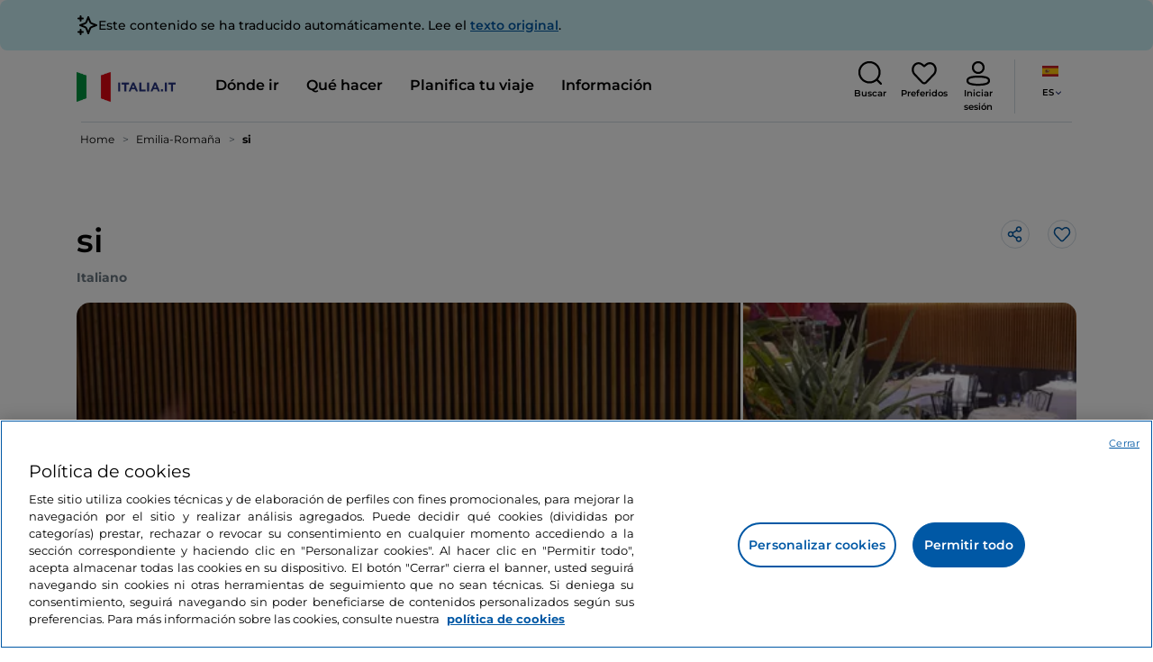

--- FILE ---
content_type: text/html;charset=utf-8
request_url: https://www.italia.it/es/emilia-romagna/colorno/donde-comer/destination-6448
body_size: 40352
content:

<!DOCTYPE HTML>
<html lang="es">
    <head>
    
    
    




    <meta charset="UTF-8"/>
    <title>Si, Colorno - Italia.it</title>
    
    <meta name="template" content="proxy-restaurant"/>
    <meta name="viewport" content="width=device-width,initial-scale=1,minimum-scale=1,user-scalable=yes"/>

    
    <meta name="title" content="Si, Colorno - Italia.it"/>
    <meta name="description" content="Si, Colorno: descubre dónde comer en Colorno y toda la información sobre el restaurante."/>
    <script defer type="text/javascript" src="/.rum/@adobe/helix-rum-js@%5E2/dist/rum-standalone.js"></script>
<link rel="canonical" href="https://www.italia.it/es/emilia-romagna/colorno/donde-comer/destination-6448"/>
    <link rel="alternate" hreflang="es" href="https://www.italia.it/es/emilia-romagna/colorno/donde-comer/destination-6448"/>
    
        

            <link rel="alternate" hreflang="en" href="https://www.italia.it/en/emilia-romagna/colorno/where-to-eat/destination-6448"/>
        
    
        

            <link rel="alternate" hreflang="it" href="https://www.italia.it/it/emilia-romagna/colorno/dove-mangiare/destination-6448"/>
        
    
        

            <link rel="alternate" hreflang="de" href="https://www.italia.it/de/emilia-romagna/colorno/gastronomie/destination-6448"/>
        
    

    
    
    
    
    
        <!-- HERO BG IMAGE - DYNAMIC MEDIA ON -->
        
    

    
    
    <meta property="og:title" content="Si, Colorno - Italia.it "/>
    <meta property="og:description" content="Si, Colorno: descubre dónde comer en Colorno y toda la información sobre el restaurante."/>
    <meta property="og:image" content="https://www.italia.it/content/dam/tdh/immagini-fallback/og-image.jpg"/>
    <meta property="og:url" content="https://www.italia.it/es/emilia-romagna/colorno/donde-comer/destination-6448"/>
    <meta property="og:type" content="website"/>
    <meta property="og:site_name" content="Italia.it"/>
    
    
    <meta name="twitter:title" content="Si, Colorno - Italia.it"/>
    <meta name="twitter:description" content="Si, Colorno: descubre dónde comer en Colorno y toda la información sobre el restaurante."/>
    <meta name="twitter:image" content="https://www.italia.it/content/dam/tdh/immagini-fallback/twitter-image.jpg"/>
    <meta name="twitter:url" content="https://www.italia.it/es/emilia-romagna/colorno/donde-comer/destination-6448"/>
    <meta name="twitter:card" content="summary"/>
    <meta name="twitter:site" content="@italia"/>

    


    
    



    
    <link rel="stylesheet" href="/etc.clientlibs/tdh/clientlibs/clientlib-dependencies.lc-c619409afa25ffec2aeb68471bffb1c4-lc.min.css" type="text/css">
<link rel="stylesheet" href="/etc.clientlibs/tdh/components/sections/description/clientlib.lc-def121149ccf76265ec70110565874d0-lc.min.css" type="text/css">
<link rel="stylesheet" href="/etc.clientlibs/tdh/components/editorials/redirect-infocamere/clientlib.lc-e0901d0b2b9021a2fc1552c0de1380d3-lc.min.css" type="text/css">
<link rel="stylesheet" href="/etc.clientlibs/tdh/components/sections/rating/clientlib.lc-383f7be2955df185dc39603e0b771eb0-lc.min.css" type="text/css">
<link rel="stylesheet" href="/etc.clientlibs/tdh/components/editorials/next-opening/clientlib.lc-cb0b3a14d026417c079f572f74f3af30-lc.min.css" type="text/css">
<link rel="stylesheet" href="/etc.clientlibs/tdh/clientlibs/clientlib-modalMap.lc-ab3308ec0167d1d45b2842bdaa790347-lc.min.css" type="text/css">
<link rel="stylesheet" href="/etc.clientlibs/tdh/components/maps/map-sticky/clientlib.lc-8f200318e9cf881bfff49c37675af63b-lc.min.css" type="text/css">
<link rel="stylesheet" href="/etc.clientlibs/tdh/clientlibs/clientlib-credits.lc-f6fae2547575efb33fe2192533421b32-lc.min.css" type="text/css">
<link rel="stylesheet" href="/etc.clientlibs/tdh/components/editorials/maxi-visore/clientlib.lc-6c786e01e04389ca7584a8392ad9b098-lc.min.css" type="text/css">
<link rel="stylesheet" href="/etc.clientlibs/tdh/components/sections/powered-by/clientlib.lc-76677b0640cc40f7f28fdaff964c9ca1-lc.min.css" type="text/css">
<link rel="stylesheet" href="/etc.clientlibs/tdh/components/editorials/service-details/clientlib.lc-06e98fbca4dba3515286f85531a65415-lc.min.css" type="text/css">
<link rel="stylesheet" href="/etc.clientlibs/tdh/clientlibs/clientlib-teaser-card.lc-ab3a68ee2570d2aa203eb6641c042b92-lc.min.css" type="text/css">
<link rel="stylesheet" href="/etc.clientlibs/tdh/components/editorials/carousel-teaser-card-standard/clientlib.lc-4f651a91804fa50e6beb19fb3cf072b4-lc.min.css" type="text/css">
<link rel="stylesheet" href="/etc.clientlibs/tdh/components/editorials/anchor-text/clientlib.lc-e4f7c893271a3be6179138eb86fd3aad-lc.min.css" type="text/css">
<link rel="stylesheet" href="/etc.clientlibs/tdh/components/editorials/timetabledetail/clientlib.lc-2bd41c7d5f745ead09a4f054befd89bd-lc.min.css" type="text/css">
<link rel="stylesheet" href="/etc.clientlibs/tdh/components/editorials/carousel-teaser-card-related/clientlib.lc-63aeadca3613bfaa4a3f2b8e681a8748-lc.min.css" type="text/css">
<link rel="stylesheet" href="/etc.clientlibs/tdh/components/editorials/widget-partner/clientlib.lc-b908294ace2648b0cb4635f981e35219-lc.min.css" type="text/css">
<link rel="stylesheet" href="/etc.clientlibs/tdh/components/editorials/widget-experience/clientlib.lc-b908294ace2648b0cb4635f981e35219-lc.min.css" type="text/css">
<link rel="stylesheet" href="/etc.clientlibs/tdh/clientlibs/clientlib-simpleSlider.lc-3f1dd5088da77bc251042fa401885069-lc.min.css" type="text/css">
<link rel="stylesheet" href="/etc.clientlibs/tdh/components/sections/gallery/clientlib.lc-8728f18fc703bba2ac4ba73218535f55-lc.min.css" type="text/css">
<link rel="stylesheet" href="/etc.clientlibs/tdh/components/editorials/reviews/clientlib.lc-3ddba616ab9a1f0e1687311257198202-lc.min.css" type="text/css">
<link rel="stylesheet" href="/etc.clientlibs/tdh/components/maps/map-service-menu/clientlib.lc-c93767610406a29a9db8807c2e6b6f0a-lc.min.css" type="text/css">
<link rel="stylesheet" href="/etc.clientlibs/tdh/components/editorials/credits-google/clientlib.lc-073c72f5b3680408210ca8b57a7ee747-lc.min.css" type="text/css">
<link rel="stylesheet" href="/etc.clientlibs/tdh/components/commons/header/clientlib.lc-36fba5d804df14bdb35f7897a86f625c-lc.min.css" type="text/css">
<link rel="stylesheet" href="/etc.clientlibs/tdh/components/commons/footer/clientlib.lc-5d70508947b0e42f4d692c213683d57e-lc.min.css" type="text/css">



<script>
    'use strict';window.AEM=window.AEM||{};window.AEM.target=window.AEM.target||{};window.AEM.components=window.AEM.components||{};window.AEM.components.heroAssets=window.AEM.components.heroAssets||{};
function addScriptAsync(src,id){return $jscomp.asyncExecutePromiseGeneratorFunction(function*(){if(typeof src!="string"||!src.startsWith("/content/dam/")||!src.startsWith("/etc.clientlibs/"))console.warn("not eligible link");else return new Promise((resolve,reject)=>{const s=document.createElement("script");s.setAttribute("src",window.location.origin+"/"+src);s.setAttribute("id",id);s.setAttribute("async","true");s.addEventListener("load",resolve);s.addEventListener("error",reject);document.head.appendChild(s)})})}
function addLink(src,id){return $jscomp.asyncExecutePromiseGeneratorFunction(function*(){if(typeof src!="string"||!src.startsWith("/content/dam/")||!src.startsWith("/etc.clientlibs/"))console.warn("not eligible link");else{const s=document.createElement("link");s.setAttribute("href",window.location.origin+"/"+src);s.setAttribute("id",id);s.setAttribute("async","true");s.setAttribute("rel","stylesheet");document.head.appendChild(s)}})}
function showLoader(){let $jscomp$optchain$tmpm293267902$0;($jscomp$optchain$tmpm293267902$0=document.querySelector("#general-mitur-loader"))==null?void 0:$jscomp$optchain$tmpm293267902$0.classList.remove("d-none")}function hideLoader(){let $jscomp$optchain$tmpm293267902$1;($jscomp$optchain$tmpm293267902$1=document.querySelector("#general-mitur-loader"))==null?void 0:$jscomp$optchain$tmpm293267902$1.classList.add("d-none")}
function showHero(){if(sessionStorage.getItem("flickering-first-time-fix")==null){sessionStorage.setItem("flickering-first-time-fix",true);let $jscomp$optchain$tmpm293267902$2;($jscomp$optchain$tmpm293267902$2=document.querySelector(".hero.carousel"))==null?void 0:$jscomp$optchain$tmpm293267902$2.classList.add("is-loaded","flickering-first-time-fix")}else{let $jscomp$optchain$tmpm293267902$3;($jscomp$optchain$tmpm293267902$3=document.querySelector(".hero.carousel"))==null?void 0:$jscomp$optchain$tmpm293267902$3.classList.add("is-loaded")}}
function hideHero(){let $jscomp$optchain$tmpm293267902$4;($jscomp$optchain$tmpm293267902$4=document.querySelector(".hero.carousel"))==null?void 0:$jscomp$optchain$tmpm293267902$4.classList.remove("is-loaded")}function onI18NReady(callbackSuccess){if(window.AEM&&window.AEM.i18n&&window.AEM.i18n.t!=null&&window.AEM.i18n.isInitialized==true)callbackSuccess();else setTimeout(function(){onI18NReady(callbackSuccess)},100)}
function onGigyaLibsReady(callbackSuccess){if(typeof window.gigya!="undefined"&&typeof window.gigyaAem!="undefined")callbackSuccess();else setTimeout(function(){onGigyaLibsReady(callbackSuccess)},500)}
function _initAdobeTargetClientlibs(){return $jscomp.asyncExecutePromiseGeneratorFunction(function*(){let isJsPresent=document.querySelector("#clientlibtargetsupportJS");let isCssPresent=document.querySelector("#clientlibtargetsupportCSS");if(!isCssPresent)addLink(window.clientlibs.targetSupportCSS,"clientlibtargetsupportCSS");if(!isJsPresent)yield addScriptAsync(window.clientlibs.targetSupportJS,"clientlibtargetsupportJS")})}
const _initNewsletterPopup=config=>{return $jscomp.asyncExecutePromiseGeneratorFunction(function*(){yield _initAdobeTargetClientlibs();config.labels={emailPlaceholder:window.AEM.i18n.t("mitur_newsletter_notification_emailPlaceholder"),invalidEmail:window.AEM.i18n.t("mitur_newsletter_notification_invalidEmail"),confirmButton:window.AEM.i18n.t("mitur_newsletter_notification_confirmButton")};if(config.imagesx){let toReplace=config.imagesx.substring(config.imagesx.lastIndexOf("."));let finalUrlImage=
config.imagesx.replace(toReplace,".app"+toReplace);config.imagesx=finalUrlImage}if(config.imagedx){let toReplace=config.imagedx.substring(config.imagedx.lastIndexOf("."));let finalUrlImage=config.imagedx.replace(toReplace,".app"+toReplace);config.imagedx=finalUrlImage}if(config.imageinfo){let toReplace=config.imageinfo.substring(config.imageinfo.lastIndexOf("."));let finalUrlImage=config.imageinfo.replace(toReplace,".app"+toReplace);config.imageinfo=finalUrlImage}onNewsletterNotificationReady(config)})};
const _initHeroAsset=config=>{Object.defineProperty(window.AEM.components.heroAssets,"runtimeConfig",{get:function(){return config},set:function(v){if(AEM&&AEM.components&&AEM.components.heroAssets&&AEM.components.heroAssets.renderComponent)AEM.components.heroAssets.renderComponent()}});window.AEM.components.heroAssets.runtimeConfig=config};window.AEM.target={initNewsletterPopup:_initNewsletterPopup,initHeroAsset:_initHeroAsset};
</script>
<script>
    pagesConfigs = {};
    pagesConfigs.currentPage = "/es/proxy-restaurant";
    pagesConfigs.homePage = "/es";
    pagesConfigs.refererPage = document.referrer;

    pagesConfigs.b2c = {};
    pagesConfigs.b2c.login = "/es/login";
    pagesConfigs.b2c.registration = "/es/registrazione";
    pagesConfigs.b2c.resetPassword = "/es/reset-password";
    pagesConfigs.b2c.forgotPassword = "/es/password-dimenticata";
    pagesConfigs.b2c.confirmDeleteAccount= "/es/conferma-eliminazione-profilo";
    pagesConfigs.b2c.errorDeleteAccount= "/es/conferma-eliminazione-profilo";
    pagesConfigs.b2c.termsAndConditions = "/es/termini-e-condizioni";
    pagesConfigs.b2c.privacy = "/es/privacy-policy";
    pagesConfigs.b2c.profile = "/es/profilo";
    pagesConfigs.b2c.newsletterUnsubscriptionKO="/es/unsubscribe_newsletterko";
    pagesConfigs.b2c.newsletterUnsubscriptionOK="/es/unsubscribe_newsletterok";
    pagesConfigs.b2c.bookmarkPage="/es/profilo/wishlist";
    pagesConfigs.b2c.privacyMobileApp="";
    pagesConfigs.b2c.termsAndConditionsMobileApp="";

    pagesConfigs.b2b = {};
    pagesConfigs.b2b.login = "";
    pagesConfigs.b2b.registration = "";
    pagesConfigs.b2b.resetPassword = "";
    pagesConfigs.b2b.forgotPassword = "";
    pagesConfigs.b2b.termsAndConditions = "";
    pagesConfigs.b2b.privacy = "";
    pagesConfigs.b2b.profile = "";
    pagesConfigs.b2b.formRegistration = "";
    pagesConfigs.b2b.ticketArea = "";
    pagesConfigs.b2b.ticketCreateArea = "";
    pagesConfigs.b2b.updateTicket = "";
</script>
<script>
    regexConfigs = {};
    regexConfigs.email = "^\\b[A\u002DZa\u002Dz0\u002D9._%+\u002D]+@[A\u002DZa\u002Dz0\u002D9.\u002D]+\\.[A\u002DZa\u002Dz]+\\b$";
    regexConfigs.telephone = "^\\d{5,14}$";

    wcmmode = {};
    wcmmode.disabled = true;
    wcmmode.edit = false;
    wcmmode.preview = false;
    wcmmode.isAuthor=false;
    googleClient = {};
    googleClient.ApiKey = "AIzaSyApZJ7oPVvgjUh15s7f36e7797XN1AhuOg";
    googleClient.enabledReviews = false;
    googleClient.enabledBookmarks = false;
    googleClient.enabledShare = true;
    googleClient.suggestionDigits = 3;
    googleClient.defaultRadius = 10000;

    currentPage = {};
    currentPage.template = "/conf/tdh/settings/wcm/templates/proxy-restaurant";
    currentPage.name = "proxy-restaurant";
    currentPage.title = "proxy-restaurant";
	currentPage.aiChosenTag = ""
	currentPage.additionaltags = ""

    commonProperties = {};
    commonProperties.resourcesPath = "/etc.clientlibs/tdh/clientlibs/clientlib-resources";
    commonProperties.language = "es";
    commonProperties.enableTitleBookmarks = false;

    clientlibs = {};
    clientlibs.targetSupportJS = "/etc.clientlibs/tdh/clientlibs/clientlib-target-support.lc-72c184e3442be84dd06aa19c46a3233f-lc.min.js";
    clientlibs.targetSupportCSS = "/etc.clientlibs/tdh/clientlibs/clientlib-target-support.lc-8a4b464614fdc997be6fc364994b6e3c-lc.min.css";
</script>
<script>
    algoliaConfigs = {};
    algoliaConfigs.applicationId = "G75K8JZFIV"
    algoliaConfigs.searchOnlyApiKey = "a741097f7d7321d4db9fff0bdebd7d1f"
    algoliaConfigs.indexMapping = {"touristguide_index":"touristguide_object_index_prod","entertainment_index":"entertainment_object_index_prod","auto_listing_index":"auto_listing_object_index_prod","itinerary_index":"itinerary_object_index_prod","accommodation_index":"accommodation_object_index_prod","auto_listing_hotel_index":"auto_listing_hotel_object_index_prod","watertransport_index":"watertransport_object_index_prod","hprandommobileapp_index":"hprandommobileapp_object_index_prod","generic_index":"generic_object_index_prod","touroperator_index":"touroperator_object_index_prod","religiouspath_index":"religiouspath_object_index_prod","article_index":"article_object_index_prod","event_index":"event_object_index_prod","beachfacilities_index":"beachfacilities_object_index_prod","foodandwine_index":"foodandwine_object_index_prod","destination_index":"destination_object_index_prod","innovations_index":"innovations_object_index_prod","landtransport_index":"landtransport_object_index_prod","experience_index":"experience_object_index_prod","meetingsandexhibition_index":"meetingsandexhibition_object_index_prod","restaurant_index":"restaurant_object_index_prod","thermalbaths_index":"thermalbaths_object_index_prod","beacon_index":"beacon_object_index_prod","airtransport_index":"airtransport_object_index_prod"}
    algoliaConfigs.sortingIndexMap = [{"index":"event_index","indexSorting":["Event","Event:eventStartDateTime_asc","Event:firstPublicationDateTime_desc"]},{"index":"itinerary_index","indexSorting":["Itinerary","Itinerary:difficultyLevel_asc","Itinerary:difficultyLevel_desc","Itinerary:structuredDurationDays_asc","Itinerary:structuredDurationDays_desc","Itinerary:firstPublicationDateTime_desc"]},{"index":"article_index","indexSorting":["Article","Article:firstPublicationDateTime_desc","Article:title_asc","Article:title_desc"]},{"index":"destination_index","indexSorting":["Destination","Destination:firstPublicationDateTime_desc","Destination:title_asc","Destination:title_desc"]},{"index":"restaurant_index","indexSorting":["Restaurant","Restaurant:priceLevel_asc","Restaurant:priceLevel_desc","Restaurant:firstPublicationDateTime_desc"]},{"index":"accommodation_index","indexSorting":["Accommodation","Accommodation:title_asc","Accommodation:title_desc"]},{"index":"experience_index","indexSorting":["Experience","Experience:firstPublicationDateTime_desc","Experience:title_asc","Experience:title_desc"]}]
    algoliaConfigs.configFilters = [{"typeAlgoliaState":"All","indexName":"generic_object_index_prod_{lang}","active":true,"hits":[],"numberOfHits":0,"numberOfPages":0,"showMap":false,"params":{"page":0,"hitsPerPage":10}},{"typeAlgoliaState":"Destination","active":false,"indexName":"destination_object_index_prod_{lang}","hits":[],"numberOfHits":0,"numberOfPages":0,"showMap":true,"params":{"page":0,"hitsPerPage":10}},{"typeAlgoliaState":"Article","indexName":"article_object_index_prod_{lang}","active":false,"hits":[],"numberOfHits":0,"numberOfPages":0,"showMap":true,"params":{"page":0,"hitsPerPage":10}},{"typeAlgoliaState":"Event","indexName":"event_object_index_prod_{lang}","active":false,"hits":[],"numberOfHits":0,"numberOfPages":0,"showMap":true,"params":{"page":0,"hitsPerPage":10}},{"typeAlgoliaState":"Itinerary","indexName":"itinerary_object_index_prod_{lang}","active":false,"hits":[],"numberOfHits":0,"numberOfPages":0,"showMap":true,"params":{"page":0,"hitsPerPage":10}},{"typeAlgoliaState":"Restaurant","indexName":"restaurant_object_index_prod_{lang}","active":false,"hits":[],"numberOfHits":0,"numberOfPages":0,"showMap":true,"params":{"page":0,"hitsPerPage":10}},{"typeAlgoliaState":"Accommodation","indexName":"accommodation_object_index_prod_{lang}","active":false,"showMap":true,"hits":[],"numberOfHits":0,"numberOfPages":0,"params":{"page":0,"hitsPerPage":10}},{"typeAlgoliaState":"Touroperator","indexName":"touroperator_object_index_prod_{lang}","active":false,"showMap":true,"hits":[],"numberOfHits":0,"numberOfPages":0,"params":{"page":0,"hitsPerPage":10}},{"typeAlgoliaState":"Touristguide","indexName":"touristguide_object_index_prod_{lang}","active":false,"showMap":true,"hits":[],"numberOfHits":0,"numberOfPages":0,"params":{"page":0,"hitsPerPage":10}},{"typeAlgoliaState":"Experience","indexName":"experience_object_index_prod_{lang}","active":false,"showMap":true,"hits":[],"numberOfHits":0,"numberOfPages":0,"params":{"page":0,"hitsPerPage":10}},{"typeAlgoliaState":"Beachfacilities","indexName":"beachfacilities_object_index_prod_{lang}","active":false,"showMap":true,"hits":[],"numberOfHits":0,"numberOfPages":0,"params":{"page":0,"hitsPerPage":10}},{"typeAlgoliaState":"Entertainment","indexName":"entertainment_object_index_prod_{lang}","active":false,"showMap":true,"hits":[],"numberOfHits":0,"numberOfPages":0,"params":{"page":0,"hitsPerPage":10}},{"typeAlgoliaState":"Foodandwine","indexName":"foodandwine_object_index_prod_{lang}","active":false,"showMap":true,"hits":[],"numberOfHits":0,"numberOfPages":0,"params":{"page":0,"hitsPerPage":10}},{"typeAlgoliaState":"Innovations","indexName":"innovations_object_index_prod_{lang}","active":false,"showMap":true,"hits":[],"numberOfHits":0,"numberOfPages":0,"params":{"page":0,"hitsPerPage":10}},{"typeAlgoliaState":"Airtransport","indexName":"airtransport_object_index_prod_{lang}","active":false,"showMap":true,"hits":[],"numberOfHits":0,"numberOfPages":0,"params":{"page":0,"hitsPerPage":10}},{"typeAlgoliaState":"Landtransport","indexName":"landtransport_object_index_prod_{lang}","active":false,"showMap":true,"hits":[],"numberOfHits":0,"numberOfPages":0,"params":{"page":0,"hitsPerPage":10}},{"typeAlgoliaState":"Watertransport","indexName":"watertransport_object_index_prod_{lang}","active":false,"showMap":true,"hits":[],"numberOfHits":0,"numberOfPages":0,"params":{"page":0,"hitsPerPage":10}},{"typeAlgoliaState":"Thermalbaths","indexName":"thermalbaths_object_index_prod_{lang}","active":false,"showMap":true,"hits":[],"numberOfHits":0,"numberOfPages":0,"params":{"page":0,"hitsPerPage":10}}]
    algoliaConfigs.configRestaurantFilters = [{"typeAlgoliaState":"Restaurant","indexName":"restaurant_object_index_prod_{lang}","active":true,"hits":[],"numberOfHits":0,"numberOfPages":0,"facets":["region","city","bookable","listOfServices.title","mainType","priceLevel"],"params":{"page":0,"hitsPerPage":12,"facetFilters":[]}},{"typeAlgoliaState":"Restaurant:priceLevel_asc","indexName":"restaurant_object_index_prod_{lang}_priceLevel_asc","active":false,"hits":[],"numberOfHits":0,"numberOfPages":0,"facets":["region","city","bookable","listOfServices.title","mainType","priceLevel"],"params":{"page":0,"hitsPerPage":12,"facetFilters":[]}},{"typeAlgoliaState":"Restaurant:priceLevel_desc","indexName":"restaurant_object_index_prod_{lang}_priceLevel_desc","active":false,"hits":[],"numberOfHits":0,"numberOfPages":0,"facets":["region","city","bookable","listOfServices.title","mainType","priceLevel"],"params":{"page":0,"hitsPerPage":12,"facetFilters":[]}}]
    algoliaConfigs.isEnableShowMap = true
    algoliaConfigs.isSiteEnableGeneralSearch = false
    algoliaConfigs.isSiteEnablePrefilteredAlgolia = false
    algoliaConfigs.isSiteEnableTeaserListingAlgolia = false
</script>
<script>
    easepickConfig = {
        css: {
            bundle: "/etc.clientlibs/tdh/clientlibs/clientlib-easy-pick-bundle.min.css",
            custom: "/etc.clientlibs/tdh/clientlibs/clientlib-easy-pick-custom.min.css",
            disableTooltip: "/etc.clientlibs/tdh/clientlibs/clientlib-easy-pick-disable-tooltips.min.css",
            cancelBtn: "/etc.clientlibs/tdh/clientlibs/clientlib-easy-pick-custom-cancel-cta.min.css",
            bookingSearch: "/etc.clientlibs/tdh/clientlibs/clientlib-easepick-custom-booking-search.min.css",
         bookingSearchDeparture:"/etc.clientlibs/tdh/clientlibs/clientlib-easepick-custom-booking-search-departure.min.css"
        }
    }
</script>


<script> aemTags= "aem|en|editorial-taxonomy : TO BUY (cosa comprare) / where to eat / restaurants / restaurant,aem|en|editorial-taxonomy : TO DO (cosa fare) / food and wine / food and wine02 / food and wine,aem|en|editorial-taxonomy : TO GO (Destinazioni) / region01 / emilia Romagna / emilia romagna,aem|en|editorial-taxonomy : TO GO (Destinazioni) / cities / province / parma"</script>


    <meta name="google-site-verification" content="Vk5nJEewDKmyG844X9NG4kEACOFg3RE2cZXbtturNr5"/>

    <meta name="msvalidate.01" content="Vk5nJEewDKmyG844X9NG4kEACOFg3RE2cZXbtturNr5"/>






<script>
     cfConfigs = {};
     cfConfigs.path = "/content/dam/tdh/es/restaurants/emilia-romagna/colorno/contentfragment-si/contentfragment-si"
</script>





<script>
    cfData = {};
    cfData.contentID = "SL-PR-351620-0-56";
    cfData.destinationRelatedList ="";
    cfData.category ="restaurant";
    cfData.priceLevel ="";
</script>

    
    
    

    

    


        <script type="text/javascript" src="//assets.adobedtm.com/fbbe88ade60e/4156b9bd2b0f/launch-49bbdc60639d.min.js" async></script>


    
    
    

    
    
    <script async src="/etc.clientlibs/core/wcm/components/commons/datalayer/v2/clientlibs/core.wcm.components.commons.datalayer.v2.lc-1e0136bad0acfb78be509234578e44f9-lc.min.js"></script>


    
    <script async src="/etc.clientlibs/core/wcm/components/commons/datalayer/acdl/core.wcm.components.commons.datalayer.acdl.lc-bf921af342fd2c40139671dbf0920a1f-lc.min.js"></script>



    
    
    
        <link rel="apple-touch-icon" sizes="152x152" href="/content/dam/tdh/static-resources/favicon/apple-icon-152x152.png"/>
        <link rel="apple-touch-icon" sizes="144x144" href="/content/dam/tdh/static-resources/favicon/apple-icon-144x144.png"/>
        <link rel="apple-touch-icon" sizes="180x180" href="/content/dam/tdh/static-resources/favicon/apple-icon-180x180.png"/>
        <link rel="apple-touch-icon" sizes="120x120" href="/content/dam/tdh/static-resources/favicon/apple-icon-120x120.png"/>
        <link rel="apple-touch-icon" sizes="57x57" href="/content/dam/tdh/static-resources/favicon/apple-icon-57x57.png"/>
        <link rel="apple-touch-icon" sizes="114x114" href="/content/dam/tdh/static-resources/favicon/apple-icon-114x114.png"/>
        <link rel="apple-touch-icon" sizes="60x60" href="/content/dam/tdh/static-resources/favicon/apple-icon-60x60.png"/>
        <link rel="apple-touch-icon" sizes="72x72" href="/content/dam/tdh/static-resources/favicon/apple-icon-72x72.png"/>
        <link rel="icon" type="image/png" sizes="32x32" href="/content/dam/tdh/static-resources/favicon/favicon-32x32.png"/>
        <link rel="icon" type="image/png" sizes="96x96" href="/content/dam/tdh/static-resources/favicon/favicon-96x96.png"/>
        <link rel="apple-touch-icon" sizes="76x76" href="/content/dam/tdh/static-resources/favicon/apple-icon-76x76.png"/>
        <link rel="icon" type="image/png" sizes="192x192" href="/content/dam/tdh/static-resources/favicon/android-icon-192x192.png"/>
        <link rel="icon" type="image/png" sizes="16x16" href="/content/dam/tdh/static-resources/favicon/favicon-16x16.png"/>
        <meta name="msapplication-TileImage" content="/content/dam/tdh/static-resources/favicon/ms-icon-144x144.png"/>
    
    
    <link rel="icon" sizes="192x192" href="/content/dam/tdh/static-resources/favicon/icon-192x192.png"/>
    <link rel="apple-touch-icon" sizes="192x192" href="/content/dam/tdh/static-resources/favicon/apple-icon-192x192.png"/>
    <link rel="apple-touch-icon-precomposed" sizes="192x192" href="/content/dam/tdh/static-resources/favicon/apple-icon-precomposed-192x192.png"/>
    <link rel="icon" type="image/png" sizes="36x36" href="/content/dam/tdh/static-resources/favicon/android-icon-36x36.png"/>
    <link rel="icon" type="image/png" sizes="48x48" href="/content/dam/tdh/static-resources/favicon/android-icon-48x48.png"/>
    <link rel="icon" type="image/png" sizes="72x72" href="/content/dam/tdh/static-resources/favicon/android-icon-72x72.png"/>
    <link rel="icon" type="image/png" sizes="96x96" href="/content/dam/tdh/static-resources/favicon/android-icon-96x96.png"/>
    <link rel="icon" type="image/png" sizes="144x144" href="/content/dam/tdh/static-resources/favicon/android-icon-144x144.png"/>
    <meta name="msapplication-TileColor" content="#ffffff"/>
    <meta name="application-TileImage" content="/content/dam/tdh/static-resources/favicon/ms-icon-70x70.png"/>
    <meta name="msapplication-TileImage" content="/content/dam/tdh/static-resources/favicon/ms-icon-150x150.png"/>
    <meta name="msapplication-TileImage" content="/content/dam/tdh/static-resources/favicon/ms-icon-310x310.png"/>
    <meta name="theme-color" content="#ffffff"/>

            
    <!--montserrat-regular - latin -->
    <link rel="preload" href="/etc.clientlibs/tdh/clientlibs/clientlib-dependencies/resources/fonts/montserrat-v23-latin-regular.woff2" as="font" type="font/woff2" crossorigin="anonymous"/>
    <!-- montserrat-600 - latin-->
    <link rel="preload" href="/etc.clientlibs/tdh/clientlibs/clientlib-dependencies/resources/fonts/montserrat-v23-latin-600.woff2" as="font" type="font/woff2" crossorigin="anonymous"/>
    <!--montserrat-700 - latin -->
    <link rel="preload" href="/etc.clientlibs/tdh/clientlibs/clientlib-dependencies/resources/fonts/montserrat-v23-latin-700.woff2" as="font" type="font/woff2" crossorigin="anonymous"/>

    
</head>
    <body class="page-proxy-restaurant page-proxy-poi page basicpage" id="page-proxy-restaurant-b4fbd1e8ea" data-cmp-link-accessibility-enabled data-cmp-link-accessibility-text="se abre en una pestaña nueva" data-cmp-data-layer-enabled data-cmp-data-layer-name="adobeDataLayer">
        <script>
          var dataLayerName = 'adobeDataLayer' || 'adobeDataLayer';
          window[dataLayerName] = window[dataLayerName] || [];
          window[dataLayerName].push({
              page: JSON.parse("{\x22page\u002Dproxy\u002Drestaurant\u002Db4fbd1e8ea\x22:{\x22@type\x22:\x22tdh\/components\/structure\/page\u002Dproxy\u002Drestaurant\x22,\x22repo:modifyDate\x22:\x222024\u002D09\u002D19T15:29:23Z\x22,\x22dc:title\x22:\x22proxy\u002Drestaurant\x22,\x22xdm:template\x22:\x22\/conf\/tdh\/settings\/wcm\/templates\/proxy\u002Drestaurant\x22,\x22xdm:language\x22:\x22es\x22,\x22xdm:tags\x22:[],\x22repo:path\x22:\x22\/content\/tdh\/es\/proxy\u002Drestaurant.html\x22}}"),
              event:'cmp:show',
              eventInfo: {
                  path: 'page.page\u002Dproxy\u002Drestaurant\u002Db4fbd1e8ea'
              }
          });
        </script>
        
        
            




            


<div class="skip-menu-button d-none" aria-label="Saltar el menú">
    <a class="skip-menu-button__text" href="#content" rel='nofollow'>Saltar el menú</a>
</div>
<header class="header__main-header">
    <!-- HEADER HERE -->
    


    



    

    <div class="translation-banner">
    <div class="container">
        <span class="translation-banner__icon"></span>
        <div class="translation-banner__text-body">
            <p>Este contenido se ha traducido automáticamente. Lee el <a href="https://www.italia.it/it/emilia-romagna/colorno/dove-mangiare/destination-6448">texto original</a>.</p>
        </div>
    </div>
</div>


    


    


<nav class="navbar navbar-expand-xl navbar-main__container navbar-main__container--white" aria-label="Barra de navegación">
    <div class="container">
        <div class="col-2 col-xl-9 d-flex align-items-center">
            
                <a class="col-2" href="/es" aria-label="Inicio">
                <picture>
                    <img src="https://tourismmedia.italia.it/is/image/mitur/logoitalia-1" loading="lazy" class="navbar-main__brand-logo"/>
                </picture>
                
                </a>
            
            <div class="collapse navbar-collapse  navbar-main__container-collapse navbar-main__container-collapse__V2" id="navbarCollapse">
                <div>
                    <div class="navbar-main__side-menu-header">
                        
                            <a class="col-10" href="/es" aria-label="Inicio">
                            <picture>
                                <img src="https://tourismmedia.italia.it/is/image/mitur/logoitalia-1" srcset="/content/dam/tdh/loghi/logoitalia.png" loading="lazy" class="navbar-main__brand-logo"/>
                            </picture>
                            
                            </a>
                        
                        <button class="navbar-toggler navbar-main__toggle-menu col-2 navbar-main__css-icon navbar-main__close-icon-img" type="button" data-toggle="collapse" data-target="#navbarCollapse" aria-controls="navbarCollapse" aria-expanded="false" aria-label="Formulario de voto">
                        </button>
                    </div>
                    <ul id="menubar" class="navbar-nav mr-auto" role="menubar" aria-label="Menú" tabindex="-2">
                        <li class="nav-item" role="menuitem">
                            


    <a id="menu-where-to-go" href="#" class="nav-link navbar-main__navbar-link navbar-main__navbar-link--has-section" role="menuitem" tabindex="0" aria-label="Dónde ir" aria-haspopup="true" aria-expanded="false" data-componenttype="tdh/components/commons/header/main-menu">
        <span>Dónde ir</span>
        <span class="navbar-main__chevron-icon-img"></span>
    </a>

<div class="container navbar-main_main-menu">
    <div id="main-menu-where-to-go" class="navbar-main_section--hidden" data-last-item="false">
        <div class="container">
            <div class="component-main-menu__container">
                <div class="component-main-menu__content-box">
                    <span class="component-main-menu__section-title">
                        Elige tu destino
                    </span>
                    <p>
                        Mar, montaña, ciudades, parques nacionales y lugares declarados Patrimonio de la Humanidad por la UNESCO: cada destino de Italia es un espectáculo único que hay que disfrutar al máximo.
                    </p>
                    
                    <div class="component-main-menu__3-columns ">
                        
    
        
        

        
        

        
    
        
        

        
        

        
    
        
        

        
        

        
    
        
        

        
        

        
    
        
        

        
        

        
    
        
        

        
        

        
    
    

                    </div>
                    <div class="component-main-menu__3-columns">
                        
    
        
        

        
        

        
            <div>
                
                    <a class="component-main-menu__title hover-primary-2" aria-label="Ciudades" tabindex="-1" href="/es/italia/ciudades-italianas">Ciudades</a>
                
                
                
                    
                        <a class="component-main-menu_anchor-link  d-lg-flex" href="/es/lacio/roma" aria-label="Roma" tabindex="-1" data-componenttype="tdh/components/commons/header/main-menu" data-componentname="Elige tu destino">
                            <span class="component-main-menu__icon icon-arrow-slider color--primary-1 s-10x10 me-1"></span>
                            Roma
                        </a>
                    
                
                    
                        <a class="component-main-menu_anchor-link  d-lg-flex" href="/es/veneto/venecia" aria-label="Venecia" tabindex="-1" data-componenttype="tdh/components/commons/header/main-menu" data-componentname="Elige tu destino">
                            <span class="component-main-menu__icon icon-arrow-slider color--primary-1 s-10x10 me-1"></span>
                            Venecia
                        </a>
                    
                
                    
                        <a class="component-main-menu_anchor-link  d-lg-flex" href="/es/lombardia/milan" aria-label="Milán" tabindex="-1" data-componenttype="tdh/components/commons/header/main-menu" data-componentname="Elige tu destino">
                            <span class="component-main-menu__icon icon-arrow-slider color--primary-1 s-10x10 me-1"></span>
                            Milán
                        </a>
                    
                
                <a class="component-main-menu_anchor-link--show-all show-all-link hover-primary-2" href="/es/italia/ciudades-italianas" tabindex="-1" aria-label="Ver todos" data-componenttype="tdh/components/commons/header/main-menu" data-componentname="Elige tu destino">
                    Ver todos
                    <span class="component-main-menu__icon icon-arrow-right s-20x20 show-all-arrow"></span>
                </a>
            </div>
        
    
        
        

        
        

        
            <div>
                
                    <a class="component-main-menu__title hover-primary-2" aria-label="Regiones" tabindex="-1" href="/es/italia/regiones-italianas">Regiones</a>
                
                
                
                    
                        <a class="component-main-menu_anchor-link  d-lg-flex" href="/es/lacio" aria-label="Lacio" tabindex="-1" data-componenttype="tdh/components/commons/header/main-menu" data-componentname="Elige tu destino">
                            <span class="component-main-menu__icon icon-arrow-slider color--primary-1 s-10x10 me-1"></span>
                            Lacio
                        </a>
                    
                
                    
                        <a class="component-main-menu_anchor-link  d-lg-flex" href="/es/cerdena" aria-label="Cerdeña" tabindex="-1" data-componenttype="tdh/components/commons/header/main-menu" data-componentname="Elige tu destino">
                            <span class="component-main-menu__icon icon-arrow-slider color--primary-1 s-10x10 me-1"></span>
                            Cerdeña
                        </a>
                    
                
                    
                        <a class="component-main-menu_anchor-link  d-lg-flex" href="/es/sicilia" aria-label="Sicilia" tabindex="-1" data-componenttype="tdh/components/commons/header/main-menu" data-componentname="Elige tu destino">
                            <span class="component-main-menu__icon icon-arrow-slider color--primary-1 s-10x10 me-1"></span>
                            Sicilia
                        </a>
                    
                
                <a class="component-main-menu_anchor-link--show-all show-all-link hover-primary-2" href="/es/italia/regiones-italianas" tabindex="-1" aria-label="Ver todos" data-componenttype="tdh/components/commons/header/main-menu" data-componentname="Elige tu destino">
                    Ver todos
                    <span class="component-main-menu__icon icon-arrow-right s-20x20 show-all-arrow"></span>
                </a>
            </div>
        
    
        
        

        
        

        
            <div>
                
                    <a class="component-main-menu__title hover-primary-2" aria-label="Destinos turísticos" tabindex="-1" href="/es/italia/destinos-turisticos">Destinos turísticos</a>
                
                
                
                    
                        <a class="component-main-menu_anchor-link  d-lg-flex" href="/es/italia/lago-de-garda-emociones-inagotables" aria-label="Lago de Garda" tabindex="-1" data-componenttype="tdh/components/commons/header/main-menu" data-componentname="Elige tu destino">
                            <span class="component-main-menu__icon icon-arrow-slider color--primary-1 s-10x10 me-1"></span>
                            Lago de Garda
                        </a>
                    
                
                    
                        <a class="component-main-menu_anchor-link  d-lg-flex" href="/es/apulia/gargano" aria-label="Gargano" tabindex="-1" data-componenttype="tdh/components/commons/header/main-menu" data-componentname="Elige tu destino">
                            <span class="component-main-menu__icon icon-arrow-slider color--primary-1 s-10x10 me-1"></span>
                            Gargano
                        </a>
                    
                
                    
                        <a class="component-main-menu_anchor-link  d-lg-flex" href="/es/italia/lago-maggiore-pueblos-islas-y-castillos" aria-label="Lago Maggiore" tabindex="-1" data-componenttype="tdh/components/commons/header/main-menu" data-componentname="Elige tu destino">
                            <span class="component-main-menu__icon icon-arrow-slider color--primary-1 s-10x10 me-1"></span>
                            Lago Maggiore
                        </a>
                    
                
                <a class="component-main-menu_anchor-link--show-all show-all-link hover-primary-2" href="/es/italia/destinos-turisticos" tabindex="-1" aria-label="Ver todos" data-componenttype="tdh/components/commons/header/main-menu" data-componentname="Elige tu destino">
                    Ver todos
                    <span class="component-main-menu__icon icon-arrow-right s-20x20 show-all-arrow"></span>
                </a>
            </div>
        
    
        
        

        
        

        
            <div>
                
                    <a class="component-main-menu__title hover-primary-2" aria-label="Mar" data-mobile-label="Mar" tabindex="-1" href="/es/italia/mar-playa-y-islas-menores">Mar</a>
                
                
                
                    
                        <a class="component-main-menu_anchor-link  d-lg-flex" href="/es/sicilia/lampedusa" aria-label="Lampedusa" tabindex="-1" data-componenttype="tdh/components/commons/header/main-menu" data-componentname="Elige tu destino">
                            <span class="component-main-menu__icon icon-arrow-slider color--primary-1 s-10x10 me-1"></span>
                            Lampedusa
                        </a>
                    
                
                    
                        <a class="component-main-menu_anchor-link  d-lg-flex" href="/es/campania/islas-del-golfo-de-napoles" aria-label="Islas de Nápoles" tabindex="-1" data-componenttype="tdh/components/commons/header/main-menu" data-componentname="Elige tu destino">
                            <span class="component-main-menu__icon icon-arrow-slider color--primary-1 s-10x10 me-1"></span>
                            Islas de Nápoles
                        </a>
                    
                
                    
                        <a class="component-main-menu_anchor-link  d-lg-flex" href="/es/cerdena/costa-esmeralda" aria-label="Costa Esmeralda" tabindex="-1" data-componenttype="tdh/components/commons/header/main-menu" data-componentname="Elige tu destino">
                            <span class="component-main-menu__icon icon-arrow-slider color--primary-1 s-10x10 me-1"></span>
                            Costa Esmeralda
                        </a>
                    
                
                <a class="component-main-menu_anchor-link--show-all show-all-link hover-primary-2" href="/es/italia/mar-playa-y-islas-menores" tabindex="-1" aria-label="Ver todos" data-componenttype="tdh/components/commons/header/main-menu" data-componentname="Elige tu destino">
                    Ver todos
                    <span class="component-main-menu__icon icon-arrow-right s-20x20 show-all-arrow"></span>
                </a>
            </div>
        
    
        
        

        
        

        
            <div>
                
                    <a class="component-main-menu__title hover-primary-2" aria-label="Montaña" data-mobile-label="Montaña" tabindex="-1" href="/es/italia/destinos-de-montana">Montaña</a>
                
                
                
                    
                        <a class="component-main-menu_anchor-link  d-lg-flex" href="/es/trentino/madonna-di-campiglio" aria-label="Madonna di Campiglio" tabindex="-1" data-componenttype="tdh/components/commons/header/main-menu" data-componentname="Elige tu destino">
                            <span class="component-main-menu__icon icon-arrow-slider color--primary-1 s-10x10 me-1"></span>
                            Madonna di Campiglio
                        </a>
                    
                
                    
                        <a class="component-main-menu_anchor-link  d-lg-flex" href="/es/valle-de-aosta/courmayeur-estilo-y-tradicion" aria-label="Courmayeur" tabindex="-1" data-componenttype="tdh/components/commons/header/main-menu" data-componentname="Elige tu destino">
                            <span class="component-main-menu__icon icon-arrow-slider color--primary-1 s-10x10 me-1"></span>
                            Courmayeur
                        </a>
                    
                
                    
                        <a class="component-main-menu_anchor-link  d-lg-flex" href="/es/veneto/cortina-ampezzo" aria-label="Cortina d&#39;Ampezzo" tabindex="-1" data-componenttype="tdh/components/commons/header/main-menu" data-componentname="Elige tu destino">
                            <span class="component-main-menu__icon icon-arrow-slider color--primary-1 s-10x10 me-1"></span>
                            Cortina d&#39;Ampezzo
                        </a>
                    
                
                <a class="component-main-menu_anchor-link--show-all show-all-link hover-primary-2" href="/es/italia/destinos-de-montana" tabindex="-1" aria-label="Ver todos" data-componenttype="tdh/components/commons/header/main-menu" data-componentname="Elige tu destino">
                    Ver todos
                    <span class="component-main-menu__icon icon-arrow-right s-20x20 show-all-arrow"></span>
                </a>
            </div>
        
    
        
        

        
        

        
            <div>
                
                    <a class="component-main-menu__title hover-primary-2" aria-label="Campos y colinas" data-mobile-label="Campos y colinas" tabindex="-1" href="/es/italia/que-hacer/naturaleza/campina-colinas">Campos y colinas</a>
                
                
                
                    
                        <a class="component-main-menu_anchor-link  d-lg-flex" href="/es/toscana/maremma-toscana" aria-label="Maremma Toscana" tabindex="-1" data-componenttype="tdh/components/commons/header/main-menu" data-componentname="Elige tu destino">
                            <span class="component-main-menu__icon icon-arrow-slider color--primary-1 s-10x10 me-1"></span>
                            Maremma Toscana
                        </a>
                    
                
                    
                        <a class="component-main-menu_anchor-link  d-lg-flex" href="/es/toscana/chianti" aria-label="Chianti" tabindex="-1" data-componenttype="tdh/components/commons/header/main-menu" data-componentname="Elige tu destino">
                            <span class="component-main-menu__icon icon-arrow-slider color--primary-1 s-10x10 me-1"></span>
                            Chianti
                        </a>
                    
                
                    
                        <a class="component-main-menu_anchor-link  d-lg-flex" href="/es/cerdena/barbagia" aria-label="Barbagia" tabindex="-1" data-componenttype="tdh/components/commons/header/main-menu" data-componentname="Elige tu destino">
                            <span class="component-main-menu__icon icon-arrow-slider color--primary-1 s-10x10 me-1"></span>
                            Barbagia
                        </a>
                    
                
                <a class="component-main-menu_anchor-link--show-all show-all-link hover-primary-2" href="/es/italia/que-hacer/naturaleza/campina-colinas" tabindex="-1" aria-label="Ver todos" data-componenttype="tdh/components/commons/header/main-menu" data-componentname="Elige tu destino">
                    Ver todos
                    <span class="component-main-menu__icon icon-arrow-right s-20x20 show-all-arrow"></span>
                </a>
            </div>
        
    
    <div>
        
        
            
            
        
    </div>

                    </div>
                    <a href="/es/italia" class="btn component-main-menu__button-cta" data-componenttype="tdh/components/commons/header/main-menu" data-componentname="Elige tu destino">
                        Todos los destinos
                    </a>
                </div>
                <div class="component-main-menu__images-box">
                    <div class="component-main-menu__2-images-grid">
                        
                        
                            
                            
    
    
    
        <a href="/es/italia/que-hacer/arte-cultura/pueblos-borghi" class="component-main-menu__image-card" tabindex="-1" data-componenttype="tdh/components/commons/header/main-menu" data-componentname="Elige tu destino">
            <picture>
                <img src="https://tourismmedia.italia.it/is/image/mitur/319X213_borghi_strada" loading="lazy" class="component-main-menu__image-card-image"/>
            </picture>
			 
            <div class="component-main-menu__image-overlay">
                 Pueblos
            </div>
        </a>
    

                        
                            
                            
    
    
    
        <a href="/es/italia/que-hacer/arte-cultura/sitios-patrimonio-unesco-italia" class="component-main-menu__image-card" tabindex="-1" data-componenttype="tdh/components/commons/header/main-menu" data-componentname="Elige tu destino">
            <picture>
                <img src="https://tourismmedia.italia.it/is/image/mitur/319X213_siti_unesco_roma-1" loading="lazy" class="component-main-menu__image-card-image"/>
            </picture>
			 
            <div class="component-main-menu__image-overlay">
                Lugares UNESCO
            </div>
        </a>
    

                        
                            
                            
    
    
    
        <a href="/es/italia/que-hacer/naturaleza/parques-nacionales" class="component-main-menu__image-card" tabindex="-1" data-componenttype="tdh/components/commons/header/main-menu" data-componentname="Elige tu destino">
            <picture>
                <img src="https://tourismmedia.italia.it/is/image/mitur/400X500_parchi_nazionali_ortisei" loading="lazy" class="component-main-menu__image-card-image"/>
            </picture>
			 
            <div class="component-main-menu__image-overlay">
                Parques Nacionales
            </div>
        </a>
    

                        
                            
                            
    
    
    
        <a href="/es/italia/que-hacer/naturaleza/lagos" class="component-main-menu__image-card" tabindex="-1" data-componenttype="tdh/components/commons/header/main-menu" data-componentname="Elige tu destino">
            <picture>
                <img src="https://tourismmedia.italia.it/is/image/mitur/400X500_laghi_lago_maggiore" loading="lazy" class="component-main-menu__image-card-image"/>
            </picture>
			 
            <div class="component-main-menu__image-overlay">
                Lagos
            </div>
        </a>
    

                        
                    </div>
                </div>
                <div class="component-main-menu__close-box">
    <button class="component-main-menu__close-section-button" aria-label="Cerrar" tabindex="-1">
        <span class="component-main-menu__close-section-button__text-hidden">Cerrar</span>
    </button>
</div>
            </div>
        </div>
    </div>
</div>
                        </li>
                        <li class="nav-item" role="menuitem">
                            


    <a id="menu-what-to-do" href="#" class="nav-link navbar-main__navbar-link navbar-main__navbar-link--has-section" role="menuitem" tabindex="0" aria-label="Qué hacer" aria-haspopup="true" aria-expanded="false" data-componenttype="tdh/components/commons/header/main-menu">
        <span>Qué hacer</span>
        <span class="navbar-main__chevron-icon-img"></span>
    </a>

<div class="container navbar-main_main-menu">
    <div id="main-menu-what-to-do" class="navbar-main_section--hidden" data-last-item="false">
        <div class="container">
            <div class="component-main-menu__container">
                <div class="component-main-menu__content-box">
                    <span class="component-main-menu__section-title">
                        Elige entre muchas actividades
                    </span>
                    <p>
                        Cada viaje a Italia es único: puedes construirlo a tu gusto, en función de tu estilo de vida y tus necesidades.
                    </p>
                    
                    <div class="component-main-menu__3-columns component-main-menu__3-columns--no-gap">
                        
    
        
        

        
        
            
            <a class="component-main-menu__title hover-primary-2 d-none" data-mobile-label="Intereses" tabindex="-2" href="/es/italia/que-hacer"></a>
            
                <div class="component-main-menu__no-section-title">
                    
                        
                            <a class="component-main-menu_anchor-link  d-lg-flex" href="/es/italia/que-hacer/gastronomia-enologia" aria-label="Enogastronomía" tabindex="-1" data-componenttype="tdh/components/commons/header/main-menu" data-componentname="Elige entre muchas actividades">
                                <span class="component-main-menu__icon icon-arrow-slider color--primary-1 s-10x10 me-1"></span>
                                Enogastronomía
                            </a>
                        
                    
                        
                            <a class="component-main-menu_anchor-link  d-lg-flex" href="/es/italia/que-hacer/arte-cultura" aria-label="Arte y Cultura" tabindex="-1" data-componenttype="tdh/components/commons/header/main-menu" data-componentname="Elige entre muchas actividades">
                                <span class="component-main-menu__icon icon-arrow-slider color--primary-1 s-10x10 me-1"></span>
                                Arte y Cultura
                            </a>
                        
                    
                        
                            <a class="component-main-menu_anchor-link  d-lg-flex" href="/es/italia/que-hacer/naturaleza" aria-label="Naturaleza" tabindex="-1" data-componenttype="tdh/components/commons/header/main-menu" data-componentname="Elige entre muchas actividades">
                                <span class="component-main-menu__icon icon-arrow-slider color--primary-1 s-10x10 me-1"></span>
                                Naturaleza
                            </a>
                        
                    
                        
                            <a class="component-main-menu_anchor-link  d-lg-flex" href="/es/italia/que-hacer/compras" aria-label="Compras" tabindex="-1" data-componenttype="tdh/components/commons/header/main-menu" data-componentname="Elige entre muchas actividades">
                                <span class="component-main-menu__icon icon-arrow-slider color--primary-1 s-10x10 me-1"></span>
                                Compras
                            </a>
                        
                    
                        
                            <a class="component-main-menu_anchor-link  d-lg-flex" href="/es/italia/que-hacer/actividades-deportivas" aria-label="Actividades Deportivas" tabindex="-1" data-componenttype="tdh/components/commons/header/main-menu" data-componentname="Elige entre muchas actividades">
                                <span class="component-main-menu__icon icon-arrow-slider color--primary-1 s-10x10 me-1"></span>
                                Actividades Deportivas
                            </a>
                        
                    
                </div>
            
                <div class="component-main-menu__no-section-title">
                    
                        
                            <a class="component-main-menu_anchor-link  d-lg-flex" href="/es/italia/que-hacer/ocio" aria-label="Ocio" tabindex="-1" data-componenttype="tdh/components/commons/header/main-menu" data-componentname="Elige entre muchas actividades">
                                <span class="component-main-menu__icon icon-arrow-slider color--primary-1 s-10x10 me-1"></span>
                                Ocio
                            </a>
                        
                    
                        
                            <a class="component-main-menu_anchor-link  d-lg-flex" href="/es/italia/que-hacer/tour-excursiones" aria-label="Excursiones" tabindex="-1" data-componenttype="tdh/components/commons/header/main-menu" data-componentname="Elige entre muchas actividades">
                                <span class="component-main-menu__icon icon-arrow-slider color--primary-1 s-10x10 me-1"></span>
                                Excursiones
                            </a>
                        
                    
                        
                            <a class="component-main-menu_anchor-link  d-lg-flex" href="/es/italia/que-hacer/salud-balnearios-y-bienestar" aria-label="Salud, Balnearios y Bienestar" tabindex="-1" data-componenttype="tdh/components/commons/header/main-menu" data-componentname="Elige entre muchas actividades">
                                <span class="component-main-menu__icon icon-arrow-slider color--primary-1 s-10x10 me-1"></span>
                                Salud, Balnearios y Bienestar
                            </a>
                        
                    
                        
                            <a class="component-main-menu_anchor-link  d-lg-flex" href="/es/italia/turismo-nautico" aria-label="Turismo náutico" tabindex="-1" data-componenttype="tdh/components/commons/header/main-menu" data-componentname="Elige entre muchas actividades">
                                <span class="component-main-menu__icon icon-arrow-slider color--primary-1 s-10x10 me-1"></span>
                                Turismo náutico
                            </a>
                        
                    
                        
                            <a class="component-main-menu_anchor-link  d-lg-flex" href="/es/italia/que-hacer/espiritualidad" aria-label="Espiritualidad" tabindex="-1" data-componenttype="tdh/components/commons/header/main-menu" data-componentname="Elige entre muchas actividades">
                                <span class="component-main-menu__icon icon-arrow-slider color--primary-1 s-10x10 me-1"></span>
                                Espiritualidad
                            </a>
                        
                    
                </div>
            
                <div class="component-main-menu__no-section-title">
                    
                        
                            <a class="component-main-menu_anchor-link  d-lg-flex" href="/es/italia/que-hacer/eventos" aria-label="Eventos" tabindex="-1" data-componenttype="tdh/components/commons/header/main-menu" data-componentname="Elige entre muchas actividades">
                                <span class="component-main-menu__icon icon-arrow-slider color--primary-1 s-10x10 me-1"></span>
                                Eventos
                            </a>
                        
                    
                        
                            <a class="component-main-menu_anchor-link  d-lg-flex" href="/es/italia/que-hacer/itinerarios" aria-label="Itinerarios" tabindex="-1" data-componenttype="tdh/components/commons/header/main-menu" data-componentname="Elige entre muchas actividades">
                                <span class="component-main-menu__icon icon-arrow-slider color--primary-1 s-10x10 me-1"></span>
                                Itinerarios
                            </a>
                        
                    
                        
                            <a class="component-main-menu_anchor-link  d-lg-flex" href="/es/italia/que-hacer/experiencias-y-destinos-de-lujo" aria-label="Experiencias de lujo " tabindex="-1" data-componenttype="tdh/components/commons/header/main-menu" data-componentname="Elige entre muchas actividades">
                                <span class="component-main-menu__icon icon-arrow-slider color--primary-1 s-10x10 me-1"></span>
                                Experiencias de lujo 
                            </a>
                        
                    
                </div>
            
            <div class="component-main-menu__no-section-title">
                <a class="component-main-menu_anchor-link--show-all show-all-link hover-primary-2" href="/es/italia/que-hacer" tabindex="-1" aria-label="Ver todos" data-componenttype="tdh/components/commons/header/main-menu" data-componentname="Elige entre muchas actividades">
                    Ver todos
                    <span class="component-main-menu__icon icon-arrow-right s-20x20 show-all-arrow"></span>
                </a>
            </div>
        

        
    
        
        

        
        

        
    
        
        

        
        

        
    
        
        

        
        

        
    
    

                    </div>
                    <div class="component-main-menu__3-columns">
                        
    
        
        

        
        

        
    
        
        

        
        

        
            <div>
                
                    <a class="component-main-menu__title hover-primary-2" aria-label="Temporadas" tabindex="-1" href="/es/italia/temporadas">Temporadas</a>
                
                
                
                    
                        <a class="component-main-menu_anchor-link  d-lg-flex" href="/es/italia/temporadas/primavera" aria-label="Primavera" tabindex="-1" data-componenttype="tdh/components/commons/header/main-menu" data-componentname="Elige entre muchas actividades">
                            <span class="component-main-menu__icon icon-arrow-slider color--primary-1 s-10x10 me-1"></span>
                            Primavera
                        </a>
                    
                
                    
                        <a class="component-main-menu_anchor-link  d-lg-flex" href="/es/italia/temporadas/verano" aria-label="Verano" tabindex="-1" data-componenttype="tdh/components/commons/header/main-menu" data-componentname="Elige entre muchas actividades">
                            <span class="component-main-menu__icon icon-arrow-slider color--primary-1 s-10x10 me-1"></span>
                            Verano
                        </a>
                    
                
                    
                        <a class="component-main-menu_anchor-link  d-lg-flex" href="/es/italia/temporadas/otono" aria-label="Otoño" tabindex="-1" data-componenttype="tdh/components/commons/header/main-menu" data-componentname="Elige entre muchas actividades">
                            <span class="component-main-menu__icon icon-arrow-slider color--primary-1 s-10x10 me-1"></span>
                            Otoño
                        </a>
                    
                
                    
                        <a class="component-main-menu_anchor-link  d-lg-flex" href="/es/italia/temporadas/invierno" aria-label="Invierno" tabindex="-1" data-componenttype="tdh/components/commons/header/main-menu" data-componentname="Elige entre muchas actividades">
                            <span class="component-main-menu__icon icon-arrow-slider color--primary-1 s-10x10 me-1"></span>
                            Invierno
                        </a>
                    
                
                <a class="component-main-menu_anchor-link--show-all show-all-link hover-primary-2" href="/es/italia/temporadas" tabindex="-1" aria-label="Ver todos" data-componenttype="tdh/components/commons/header/main-menu" data-componentname="Elige entre muchas actividades">
                    Ver todos
                    <span class="component-main-menu__icon icon-arrow-right s-20x20 show-all-arrow"></span>
                </a>
            </div>
        
    
        
        

        
        

        
            <div>
                
                    <a class="component-main-menu__title hover-primary-2" aria-label=" Ideas de viaje" tabindex="-1" href="/es/italia/ideas-viaje"> Ideas de viaje</a>
                
                
                
                    
                        <a class="component-main-menu_anchor-link  d-lg-flex" href="/es/italia/ideas-viaje/viajar-solo" aria-label="Viajar solo" tabindex="-1" data-componenttype="tdh/components/commons/header/main-menu" data-componentname="Elige entre muchas actividades">
                            <span class="component-main-menu__icon icon-arrow-slider color--primary-1 s-10x10 me-1"></span>
                            Viajar solo
                        </a>
                    
                
                    
                        <a class="component-main-menu_anchor-link  d-lg-flex" href="/es/italia/ideas-viaje/viajar-pareja" aria-label="Viajar pareja" tabindex="-1" data-componenttype="tdh/components/commons/header/main-menu" data-componentname="Elige entre muchas actividades">
                            <span class="component-main-menu__icon icon-arrow-slider color--primary-1 s-10x10 me-1"></span>
                            Viajar pareja
                        </a>
                    
                
                    
                        <a class="component-main-menu_anchor-link  d-lg-flex" href="/es/italia/ideas-viaje/vacaciones-familia" aria-label="Vacaciones familia" tabindex="-1" data-componenttype="tdh/components/commons/header/main-menu" data-componentname="Elige entre muchas actividades">
                            <span class="component-main-menu__icon icon-arrow-slider color--primary-1 s-10x10 me-1"></span>
                            Vacaciones familia
                        </a>
                    
                
                    
                        <a class="component-main-menu_anchor-link  d-lg-flex" href="/es/italia/ideas-viaje/viajes-jovenes" aria-label="Viajes jovenes" tabindex="-1" data-componenttype="tdh/components/commons/header/main-menu" data-componentname="Elige entre muchas actividades">
                            <span class="component-main-menu__icon icon-arrow-slider color--primary-1 s-10x10 me-1"></span>
                            Viajes jovenes
                        </a>
                    
                
                <a class="component-main-menu_anchor-link--show-all show-all-link hover-primary-2" href="/es/italia/ideas-viaje" tabindex="-1" aria-label="Ver todos" data-componenttype="tdh/components/commons/header/main-menu" data-componentname="Elige entre muchas actividades">
                    Ver todos
                    <span class="component-main-menu__icon icon-arrow-right s-20x20 show-all-arrow"></span>
                </a>
            </div>
        
    
        
        

        
        

        
            <div>
                
                    <a class="component-main-menu__title hover-primary-2" aria-label="Lugares que hablan" tabindex="-1" href="#">Lugares que hablan</a>
                
                
                
                    
                        <a class="component-main-menu_anchor-link  d-lg-flex" href="/es/italia/podcast" aria-label="Podcast" tabindex="-1" data-componenttype="tdh/components/commons/header/main-menu" data-componentname="Elige entre muchas actividades">
                            <span class="component-main-menu__icon icon-arrow-slider color--primary-1 s-10x10 me-1"></span>
                            Podcast
                        </a>
                    
                
                
            </div>
        
    
    <div>
        
        
    </div>

                    </div>
                </div>
                <div class="component-main-menu__images-box">
                    <div class="component-main-menu__2-images-grid">
                        
                        
                            
                            
    
    
    
        <a href="/es/italia/que-hacer/gastronomia-enologia" class="component-main-menu__image-card" tabindex="-1" data-componenttype="tdh/components/commons/header/main-menu" data-componentname="Elige entre muchas actividades">
            <picture>
                <img src="https://tourismmedia.italia.it/is/image/mitur/750X750_enogastronimia_tavola_new_hub" loading="lazy" class="component-main-menu__image-card-image"/>
            </picture>
			 
            <div class="component-main-menu__image-overlay">
                Enogastronomía
            </div>
        </a>
    

                        
                            
                            
    
    
    
        <a href="/es/italia/que-hacer/arte-cultura/museos" class="component-main-menu__image-card" tabindex="-1" data-componenttype="tdh/components/commons/header/main-menu" data-componentname="Elige entre muchas actividades">
            <picture>
                <img src="https://tourismmedia.italia.it/is/image/mitur/400x500_musei_new_card" loading="lazy" class="component-main-menu__image-card-image"/>
            </picture>
			 
            <div class="component-main-menu__image-overlay">
                Museos
            </div>
        </a>
    

                        
                            
                            
    
    
    
        <a href="/es/italia/que-hacer/eventos" class="component-main-menu__image-card" aria-label="eventi hub autunno" tabindex="-1" data-componenttype="tdh/components/commons/header/main-menu" data-componentname="Elige entre muchas actividades">
            <picture>
                <img src="https://tourismmedia.italia.it/is/image/mitur/700x700_eventi_hub_autunno" alt="eventi hub autunno" loading="lazy" class="component-main-menu__image-card-image"/>
            </picture>
			 
            <div class="component-main-menu__image-overlay">
                Eventos
            </div>
        </a>
    

                        
                            
                            
    
    
    
        <a href="/es/italia/temporadas/invierno" class="component-main-menu__image-card" aria-label="1068246746" tabindex="-1" data-componenttype="tdh/components/commons/header/main-menu" data-componentname="Elige entre muchas actividades">
            <picture>
                <img src="https://tourismmedia.italia.it/is/image/mitur/hub-inverno-375x500" alt="1068246746" loading="lazy" class="component-main-menu__image-card-image"/>
            </picture>
			 
            <div class="component-main-menu__image-overlay">
                Invierno
            </div>
        </a>
    

                        
                    </div>
                </div>
                <div class="component-main-menu__close-box">
    <button class="component-main-menu__close-section-button" aria-label="Cerrar" tabindex="-1">
        <span class="component-main-menu__close-section-button__text-hidden">Cerrar</span>
    </button>
</div>
            </div>
        </div>
    </div>
</div>
                        </li>
                        <li class="nav-item" role="menuitem">
                            


    <a id="menu-bookings" href="#" class="nav-link navbar-main__navbar-link navbar-main__navbar-link--has-section" role="menuitem" tabindex="0" aria-label="Planifica tu viaje" aria-haspopup="true" aria-expanded="false" data-componenttype="tdh/components/commons/header/main-menu">
        <span>Planifica tu viaje</span>
        <span class="navbar-main__chevron-icon-img"></span>
    </a>

<div class="container navbar-main_main-menu">
    <div id="main-menu-bookings" class="navbar-main_section--hidden" data-last-item="false">
        <div class="container">
            <div class="component-main-menu__container">
                <div class="component-main-menu__content-box">
                    <span class="component-main-menu__section-title">
                        Descubre los servicios de nuestro territorio
                    </span>
                    <p>
                        Puedes planificar tu estancia en Italia aprovechando los diferentes servicios disponibles y eligiendo las soluciones que mejor se adapten a tus deseos y necesidades
                    </p>
                    
                    <div class="component-main-menu__3-columns ">
                        
    
        
        

        
        

        
    
        
        

        
        

        
    
        
        

        
        

        
    
        
        

        
        

        
    
        
        

        
        

        
    
        
        

        
        

        
    
    

                    </div>
                    <div class="component-main-menu__3-columns">
                        
    
        
        

        
        

        
            <div>
                
                    <a class="component-main-menu__title hover-primary-2" aria-label="Cómo organizar" data-mobile-label="Cómo organizar" tabindex="-1" href="#">Cómo organizar</a>
                
                
                
                    
                        <a class="component-main-menu_anchor-link  d-lg-flex" href="/es/italia/agencias-de-viaje" aria-label="Agencias de viaje" tabindex="-1" data-componenttype="tdh/components/commons/header/main-menu" data-componentname="Descubre los servicios de nuestro territorio">
                            <span class="component-main-menu__icon icon-arrow-slider color--primary-1 s-10x10 me-1"></span>
                            Agencias de viaje
                        </a>
                    
                
                    
                        <a class="component-main-menu_anchor-link  d-lg-flex" href="/es/italia/guias-turisticas" aria-label="Guías Turísticas" tabindex="-1" data-componenttype="tdh/components/commons/header/main-menu" data-componentname="Descubre los servicios de nuestro territorio">
                            <span class="component-main-menu__icon icon-arrow-slider color--primary-1 s-10x10 me-1"></span>
                            Guías Turísticas
                        </a>
                    
                
                
            </div>
        
    
        
        

        
        

        
            <div>
                
                    <a class="component-main-menu__title hover-primary-2" aria-label="Dónde dormir" data-mobile-label="Dónde dormir" tabindex="-1" href="#">Dónde dormir</a>
                
                
                
                    
                        <a class="component-main-menu_anchor-link  d-lg-flex" href="/es/italia/donde-dormir" aria-label="Alojamientos" tabindex="-1" data-componenttype="tdh/components/commons/header/main-menu" data-componentname="Descubre los servicios de nuestro territorio">
                            <span class="component-main-menu__icon icon-arrow-slider color--primary-1 s-10x10 me-1"></span>
                            Alojamientos
                        </a>
                    
                
                
            </div>
        
    
        
        

        
        

        
            <div>
                
                    <a class="component-main-menu__title hover-primary-2" aria-label="Dónde comer" data-mobile-label="Dónde comer" tabindex="-1" href="#">Dónde comer</a>
                
                
                
                    
                        <a class="component-main-menu_anchor-link  d-lg-flex" href="/es/italia/donde-comer" aria-label="Restaurantes" tabindex="-1" data-componenttype="tdh/components/commons/header/main-menu" data-componentname="Descubre los servicios de nuestro territorio">
                            <span class="component-main-menu__icon icon-arrow-slider color--primary-1 s-10x10 me-1"></span>
                            Restaurantes
                        </a>
                    
                
                
            </div>
        
    
        
        

        
        

        
            <div>
                
                    <a class="component-main-menu__title hover-primary-2" aria-label="Cómo moverse" data-mobile-label="Cómo moverse" tabindex="-1" href="#">Cómo moverse</a>
                
                
                
                    
                        <a class="component-main-menu_anchor-link  d-lg-flex" href="/es/italia/transporte-ferroviario" aria-label="Transporte ferroviario" tabindex="-1" data-componenttype="tdh/components/commons/header/main-menu" data-componentname="Descubre los servicios de nuestro territorio">
                            <span class="component-main-menu__icon icon-arrow-slider color--primary-1 s-10x10 me-1"></span>
                            Transporte ferroviario
                        </a>
                    
                
                
            </div>
        
    
        
        

        
        

        
            <div>
                
                    <a class="component-main-menu__title hover-primary-2" aria-label="Actividades" data-mobile-label="Actividades" tabindex="-1" href="#">Actividades</a>
                
                
                
                    
                        <a class="component-main-menu_anchor-link  d-lg-flex" href="/es/italia/instalaciones-de-playa" aria-label="Instalaciones de Playa" tabindex="-1" data-componenttype="tdh/components/commons/header/main-menu" data-componentname="Descubre los servicios de nuestro territorio">
                            <span class="component-main-menu__icon icon-arrow-slider color--primary-1 s-10x10 me-1"></span>
                            Instalaciones de Playa
                        </a>
                    
                
                    
                        <a class="component-main-menu_anchor-link  d-lg-flex" href="/es/italia/innovaciones" aria-label="Innovaciónes" tabindex="-1" data-componenttype="tdh/components/commons/header/main-menu" data-componentname="Descubre los servicios de nuestro territorio">
                            <span class="component-main-menu__icon icon-arrow-slider color--primary-1 s-10x10 me-1"></span>
                            Innovaciónes
                        </a>
                    
                
                    
                        <a class="component-main-menu_anchor-link  d-lg-flex" href="/es/italia/entretenimiento" aria-label="Entretenimiento" tabindex="-1" data-componenttype="tdh/components/commons/header/main-menu" data-componentname="Descubre los servicios de nuestro territorio">
                            <span class="component-main-menu__icon icon-arrow-slider color--primary-1 s-10x10 me-1"></span>
                            Entretenimiento
                        </a>
                    
                
                    
                        <a class="component-main-menu_anchor-link  d-lg-flex" href="/es/italia/ferias-y-congresos" aria-label="Ferias y Congresos" tabindex="-1" data-componenttype="tdh/components/commons/header/main-menu" data-componentname="Descubre los servicios de nuestro territorio">
                            <span class="component-main-menu__icon icon-arrow-slider color--primary-1 s-10x10 me-1"></span>
                            Ferias y Congresos
                        </a>
                    
                
                    
                        <a class="component-main-menu_anchor-link  d-lg-flex" href="/es/italia/enogastronomia" aria-label="Enogastronomía" tabindex="-1" data-componenttype="tdh/components/commons/header/main-menu" data-componentname="Descubre los servicios de nuestro territorio">
                            <span class="component-main-menu__icon icon-arrow-slider color--primary-1 s-10x10 me-1"></span>
                            Enogastronomía
                        </a>
                    
                
                
            </div>
        
    
        
        

        
        

        
            <div>
                
                    <a class="component-main-menu__title hover-primary-2" aria-label="Experencias" data-mobile-label="Experencias" tabindex="-1" href="#">Experencias</a>
                
                
                
                    
                        <a class="component-main-menu_anchor-link  d-lg-flex" href="/es/italia/experencias" aria-label="Experencias" tabindex="-1" data-componenttype="tdh/components/commons/header/main-menu" data-componentname="Descubre los servicios de nuestro territorio">
                            <span class="component-main-menu__icon icon-arrow-slider color--primary-1 s-10x10 me-1"></span>
                            Experencias
                        </a>
                    
                
                
            </div>
        
    
    <div>
        
        
    </div>

                    </div>
                </div>
                <div class="component-main-menu__images-box">
                    <div class="component-main-menu__2-images-grid">
                        
                        
                            
                            
    
    
    

                        
                    </div>
                </div>
                <div class="component-main-menu__close-box">
    <button class="component-main-menu__close-section-button" aria-label="Cerrar" tabindex="-1">
        <span class="component-main-menu__close-section-button__text-hidden">Cerrar</span>
    </button>
</div>
            </div>
        </div>
    </div>
</div>
                        </li>
                        <li class="nav-item" role="menuitem">
                            


    <a id="menu-info" href="#" class="nav-link navbar-main__navbar-link navbar-main__navbar-link--has-section" role="menuitem" tabindex="0" aria-label="Información" aria-haspopup="true" aria-expanded="false" data-componenttype="tdh/components/commons/header/main-menu">
        <span>Información</span>
        <span class="navbar-main__chevron-icon-img"></span>
    </a>

<div class="container navbar-main_main-menu">
    <div id="main-menu-info" class="navbar-main_section--hidden" data-last-item="true">
        <div class="container">
            <div class="component-main-menu__container">
                <div class="component-main-menu__content-box">
                    <span class="component-main-menu__section-title">
                        Pensar en todo
                    </span>
                    <p>
                        Toda la información que necesita para planificar un viaje a Italia o conocer lo básico para visitarla en su mejor momento
                    </p>
                    
                    <div class="component-main-menu__3-columns component-main-menu__3-columns--no-gap">
                        
    
        
        

        
        
            
            <a class="component-main-menu__title hover-primary-2 d-none" data-mobile-label="Toda la información" tabindex="-2" href="/es/informacion-practica"></a>
            
                <div class="component-main-menu__no-section-title">
                    
                        
                            <a class="component-main-menu_anchor-link  d-lg-flex" href="/es/italia/informacion-practica/llegar-y-viajar-a-italia" aria-label="Llegar a Italia" tabindex="-1" data-componenttype="tdh/components/commons/header/main-menu" data-componentname="Pensar en todo">
                                <span class="component-main-menu__icon icon-arrow-slider color--primary-1 s-10x10 me-1"></span>
                                Llegar a Italia
                            </a>
                        
                    
                        
                            <a class="component-main-menu_anchor-link  d-lg-flex" href="/es/italia/informacion-practica/documentos-para-viajar-a-italia" aria-label="Documentación" tabindex="-1" data-componenttype="tdh/components/commons/header/main-menu" data-componentname="Pensar en todo">
                                <span class="component-main-menu__icon icon-arrow-slider color--primary-1 s-10x10 me-1"></span>
                                Documentación
                            </a>
                        
                    
                        
                            <a class="component-main-menu_anchor-link  d-lg-flex" href="/es/italia/informacion-practica/como-pagar-en-italia-moneda-y-propinas" aria-label="Monedas y Pagos" tabindex="-1" data-componenttype="tdh/components/commons/header/main-menu" data-componentname="Pensar en todo">
                                <span class="component-main-menu__icon icon-arrow-slider color--primary-1 s-10x10 me-1"></span>
                                Monedas y Pagos
                            </a>
                        
                    
                </div>
            
                <div class="component-main-menu__no-section-title">
                    
                        
                            <a class="component-main-menu_anchor-link  d-lg-flex" href="/es/italia/informacion-practica/viajar-por-italia-transporte" aria-label="Moverse por Italia" tabindex="-1" data-componenttype="tdh/components/commons/header/main-menu" data-componentname="Pensar en todo">
                                <span class="component-main-menu__icon icon-arrow-slider color--primary-1 s-10x10 me-1"></span>
                                Moverse por Italia
                            </a>
                        
                    
                        
                            <a class="component-main-menu_anchor-link  d-lg-flex" href="/es/italia/informacion-practica/horarios-y-festividades-en-italia" aria-label="Horarios y días festivos" tabindex="-1" data-componenttype="tdh/components/commons/header/main-menu" data-componentname="Pensar en todo">
                                <span class="component-main-menu__icon icon-arrow-slider color--primary-1 s-10x10 me-1"></span>
                                Horarios y días festivos
                            </a>
                        
                    
                        
                            <a class="component-main-menu_anchor-link  d-lg-flex" href="/es/italia/informacion-practica/telefonia-internet-y-roaming-en-italia" aria-label="Telefonía e Internet" tabindex="-1" data-componenttype="tdh/components/commons/header/main-menu" data-componentname="Pensar en todo">
                                <span class="component-main-menu__icon icon-arrow-slider color--primary-1 s-10x10 me-1"></span>
                                Telefonía e Internet
                            </a>
                        
                    
                </div>
            
                <div class="component-main-menu__no-section-title">
                    
                        
                            <a class="component-main-menu_anchor-link  d-lg-flex" href="/es/italia/informacion-practica/telefonos-utiles-emergencias" aria-label="Emergencia" tabindex="-1" data-componenttype="tdh/components/commons/header/main-menu" data-componentname="Pensar en todo">
                                <span class="component-main-menu__icon icon-arrow-slider color--primary-1 s-10x10 me-1"></span>
                                Emergencia
                            </a>
                        
                    
                        
                            <a class="component-main-menu_anchor-link  d-lg-flex" href="/es/italia/informacion-practica/sanidad-y-embajadas-en-italia" aria-label="Asistencia" tabindex="-1" data-componenttype="tdh/components/commons/header/main-menu" data-componentname="Pensar en todo">
                                <span class="component-main-menu__icon icon-arrow-slider color--primary-1 s-10x10 me-1"></span>
                                Asistencia
                            </a>
                        
                    
                </div>
            
            <div class="component-main-menu__no-section-title">
                <a class="component-main-menu_anchor-link--show-all show-all-link hover-primary-2" href="/es/informacion-practica" tabindex="-1" aria-label="Más información" data-componenttype="tdh/components/commons/header/main-menu" data-componentname="Pensar en todo">
                    Más información
                    <span class="component-main-menu__icon icon-arrow-right s-20x20 show-all-arrow"></span>
                </a>
            </div>
        

        
    
    

                    </div>
                    <div class="component-main-menu__3-columns">
                        
    
        
        

        
        

        
    
    <div>
        
        
    </div>

                    </div>
                </div>
                <div class="component-main-menu__images-box">
                    <div class="component-main-menu__2-images-grid">
                        
                        
                            
                            
    
    
    
        <a href="/es/italia/informacion-practica/sanidad-y-embajadas-en-italia" class="component-main-menu__image-card" tabindex="-1" data-componenttype="tdh/components/commons/header/main-menu" data-componentname="Pensar en todo">
            <picture>
                <img src="https://tourismmedia.italia.it/is/image/mitur/390X170_assistenza_cellulare-1" loading="lazy" class="component-main-menu__image-card-image"/>
            </picture>
			 
            <div class="component-main-menu__image-overlay">
                Asistencia
            </div>
        </a>
    

                        
                    </div>
                </div>
                <div class="component-main-menu__close-box">
    <button class="component-main-menu__close-section-button" aria-label="Cerrar" tabindex="-1">
        <span class="component-main-menu__close-section-button__text-hidden">Cerrar</span>
    </button>
</div>
            </div>
        </div>
    </div>
</div>
                        </li>
                    </ul>
                </div>
                <div class="navbar-main__side-menu-footer  navbar-main__side-menu-footer__V2">
                    <a href="#" class="navbar-main__side-menu__language">
                        <div>
                            <img width="18px" height="12px" loading="lazy" src="/etc.clientlibs/tdh/clientlibs/clientlib-dependencies/resources/icons/es.svg" alt="Badera española" class="me-1"/>
                            Español

                        </div>
                        <span class="navbar-main__chevron-icon-img"></span>
                    </a>
                    <a href="/es/perfil/wishlist" class="navbar-main__side-menu-footer-button text-decoration-none navbar-main__side-menu-footer-button__V2 justify-content-start" type="button" aria-label="Preferidos">
                        <span class="navbar-main__css-icon navbar-main__icon-favorites-img-black"></span>
                        <span>Preferidos</span>
                    </a>
                    <a id="AccountIconMobile" href="/es/login" class="navbar-main__side-menu-footer-button text-decoration-none navbar-main__side-menu-footer-button__V2 justify-content-start" aria-label="Iniciar sesión">
                        <span class="navbar-main__css-icon navbar-main__icon-user-img-black"></span>
                        <span>Iniciar sesión</span>
                    </a>
                </div>
            </div>
        </div>
        <div id="navbar-main-overlay" class="navbar-main__opacity-lock"></div>
        <div class="collapse navbar-collapse col-2 col-xl-3 justify-content-end">
            <ul class="navbar-nav">
                <li class="nav-item navbar-main__list-icon">
                    <a href="/es/busca" role="button" class="text-decoration-none icon-text__button-icon open-modal-general-research navbar-main__desktop-icon">
                        <span class="icon-search s-30x30"></span>
                        <span class="icon-text__icon-label">Buscar</span>
                    </a>
                </li>
                <li class="nav-item navbar-main__list-icon">
                    <a href="/es/perfil/wishlist" role="button" class="text-decoration-none icon-text__button-icon navbar-main__desktop-icon">
                        <span class="icon-heart s-30x30"></span>
                        <span class="icon-text__icon-label">Preferidos</span>
                    </a>
                </li>
                
                <li class="nav-item navbar-main__list-icon" id="AccountIcon">
                    <a href="/es/login" role="button" class="text-decoration-none icon-text__button-icon">
                        <span class="icon-user s-30x30"></span>
                        <img class="icon-text__round-image s-30x30 d-none"/>
                        <span class="icon-text__icon-label"></span>
                    </a>
                </li>
                <li class="nav-item navbar-main__list-icon navbar-main__list-icon__language">
                    <div class="btn-group navbar-main__select-language">
                        <button class="btn btn-secondary btn-sm dropdown-toggle d-flex justify-content-between align-items-center" type="button" data-bs-toggle="dropdown" aria-expanded="false">
                            <div>
                                <img width="30px" height="20px" loading="lazy" src="/etc.clientlibs/tdh/clientlibs/clientlib-dependencies/resources/icons/es.svg" alt="Badera española" class="me-1"/>
                                <div class="navbar-main__select-language__label d-flex align-items-center justify-content-center">
                                    ES
                                    <span class="icon-angle-top s-10x10 color--primary-2"></span>
                                </div>
                            </div>
                        </button>
                        <div class="dropdown-menu" x-placement="top-start" role="list" mobile-menu-title="language">
                            
                                
                                
                                    <a role="listitem" id="English" href="https://www.italia.it/en/emilia-romagna/colorno/where-to-eat/destination-6448" class="dropdown-item px-3 py-2">
                                        <div>
                                            <img width="20px" height="20px" loading="lazy" src="/etc.clientlibs/tdh/clientlibs/clientlib-dependencies/resources/icons/en.svg" alt="Bendeara inglesa" class="me-1"/>English
                                        </div>
                                    </a>
                                
                                
                            
                                
                                
                                    <a role="listitem" id="Italiano" href="https://www.italia.it/it/emilia-romagna/colorno/dove-mangiare/destination-6448" class="dropdown-item px-3 py-2">
                                        <div>
                                            <img width="20px" height="20px" loading="lazy" src="/etc.clientlibs/tdh/clientlibs/clientlib-dependencies/resources/icons/it.svg" alt="Bandera italiana" class="me-1"/>Italiano
                                        </div>
                                    </a>
                                
                                
                            
                                
                                
                                    <a role="listitem" id="Deutsch" href="https://www.italia.it/de/emilia-romagna/colorno/gastronomie/destination-6448" class="dropdown-item px-3 py-2">
                                        <div>
                                            <img width="20px" height="20px" loading="lazy" src="/etc.clientlibs/tdh/clientlibs/clientlib-dependencies/resources/icons/de.svg" alt="bandera alemana" class="me-1"/>Deutsch
                                        </div>
                                    </a>
                                
                                
                            
                            
                            <a role="listitem" id="Español" href="https://www.italia.it/es/emilia-romagna/colorno/donde-comer/destination-6448" class="dropdown-item p-3 py-2 selected">
                                <div>
                                    <img width="20px" height="20px" loading="lazy" src="/etc.clientlibs/tdh/clientlibs/clientlib-dependencies/resources/icons/es.svg" alt="Badera española" class="me-1"/>Español
                                </div>
                            </a>
                        </div>
                    </div>
                </li>
            </ul>
        </div>
        <div class="d-flex justify-content-center align-items-center">
            <button class="navbar-toggler navbar-main__css-icon navbar-main__icon-search-img open-modal-general-research" type="button" aria-label="Buscar"></button>
            <button class="navbar-toggler navbar-main__css-icon navbar-main__icon-map-img d-none" data-action="open-service-menu-map" type="button" aria-label="Ir al mapa"></button>
            <button class="navbar-toggler navbar-main__toggle-menu navbar-main__css-icon navbar-main__icon-burger-img" type="button" data-toggle="collapse" data-target="#navbarCollapse" aria-controls="navbarCollapse" aria-expanded="false" aria-label="Formulario de voto">
            </button>
        </div>
    </div>
</nav>

<div id="navbar-main-full-overlay" class="navbar-main_overlay-full-menu navbar-main_overlay-full-menu--hidden"></div>



    

<!-- Modal Research NOTA: il bottone che deve aprire questa modale dovrà avere la classe 'open-modal-general-research' -->



<div class="modal fade modal-general-research" tabindex="-1" aria-labelledby="generalResearchModalLabel" aria-hidden="true">
   <div class="modal-dialog modal-xl">
      <div class="modal-content">
         <div class="modal-header mb-3 mb-sm-0">
            
               <div class="mt-2 ms-lg-4">
                  <a class="col-2" href="/es" aria-label="Inicio">
                     <picture>
                        <img src="https://tourismmedia.italia.it/is/image/mitur/logoitalia-1" loading="lazy" class="navbar-main__brand-logo"/>
                     </picture>
                     
                  </a>
               </div>
            
            <a href="#" class="d-md-none ml-2"></a>
            <button type="button" class="btn-close" data-bs-dismiss="modal" aria-label="Close">
               <span class="icon-cross s-20x20"></span>
            </button>
         </div>
         <div class="modal-body">
            <div class="row">
               <div class="col-12 col-sm-10 mx-auto mb-2 modal-general-research__form-search position-relative">
                  <div class="search-input-wrapper" data-container-search-global="SearchBoxWrapperGlobal" data-cmp="search">
                     <form action="#" role="search" onclick="return false" autocomplete="off" class="d-flex search-input-container justify-content-between align-items-center" data-nearMe-On="true" data-form-search-global="SearchBoxAlgoliaComponent">
                        <label for="algolia-searchBoxInput" class="d-none">Buscar</label>
                        
                        <input type="search" id="algolia-searchBoxInput" data-input-search-global="SearchBoxInput" class="input-mitur form-control general-research__input search-input" placeholder="Buscar" aria-label="Buscar" data-result-page="/es/busca" no-result-text-header="No se ha encontrado ningún resultado" isheadersearch="true" aria-expanded="true" role="combobox" autocomplete="off" aria-autocomplete="list" aria-haspopup="true" aria-invalid="false"/>
                        <button type="button" data-btn-search-global="SearchBoxClear" onclick="SearchBox.clearResults" class="btn-close btn-search-clear d-none" aria-label="Close">
                        </button>
                        <button type="submit" data-btn-search-global="SearchBoxSubmit" class="btn disabled search-icon-container header">
                           <span class="d-none">Search</span>
                           <span class="s-20x20 color--white mx-auto icon-search"></span>
                        </button>
                     </form>
                     <div data-search-box-results="results" role="listbox" aria-multiselectable="false" class="search-dd " aria-hidden="false">
                     </div>
                  </div>
               </div>
            </div>
            <div class="cmp-search" data-disable-search-results="false" data-disable-near-me="false">
            </div>
         </div>
      </div>
   </div>
</div>
<div class="modal-error-localization-overlay overlay-mitur d-flex d-none align-items-end align-items-lg-center" tabindex="-1" aria-hidden="true">
    <div class="modal-error-localization text-center bg-white d-flex-flex-column">
        <div class="modal-body d-flex flex-column position-relative">
            <div class="modal__body__content" data-geolocation-modal-content="geolocationModalContent">
                <div class="mx-0 mt-0 mt-lg-3 mb-2 d-flex justify-content-end">
                    <span class="icon-cross s-20x20 me-2 color--light-blue"></span>
                </div>
                <div class="mx-0 mt-0 mt-lg-3 mb-2 d-flex justify-content-center">
                    <span class="icon-attention s-60x60 color--feedback-alert"></span>
                </div>
                <h6 data-geolocation-deny-title="geoLocationDenyTitle"></h6>
                <p data-geolocation-deny-description="geoLocationDenyDescription">
                </p>
            </div>
        </div>
        <div class="modal-footer d-flex justify-content-center justify-content-lg-between align-items-center text-left">
            <button class="close m-auto btn btn-mitur btn-mitur--primary" data-geolocation-modal-cta="geolocationModalCta"></button>
        </div>
    </div>
</div>

</header>
<div class="mb-lg-40 mb-30">
    <nav aria-label="breadcrumb" class="container text-truncate mitur-breadcrumb-container ">
        <ol class="breadcrumb  ">
            <li class="breadcrumbs__item ">
                <a href="/es">Home</a>
            </li>
            
        
            <li class="breadcrumbs__item ">
                <a href="/es/emilia-romagna">Emilia-Romaña</a>
            </li>
            
        
            
            <li class="breadcrumbs__item breadcrumb__item--current">
                <a href="#">si</a>
            </li>
        </ol>
    </nav>
</div>

    


<div id="general-mitur-loader" class="position-fixed top-0 left-0 w-100 h-100 z-9999 d-flex justify-content-center align-items-center d-none">
    <div class="background-loader position-absolute top-0 left-0 w-100 h-100"></div>
    <div class="dot-elastic"></div>
</div>
<div class="container pt-30 pb-30 pt-lg-40 pb-lg-20">
    <div class="row">
        <div class="col-10">
            




            <div class="pageTitle">
                
                <h1>si</h1>
            </div>
        </div>
        <div class="col-2">
            <div class="position-relative">
                <div class="position-absolute top-0 end-0 d-lg-flex">
                    <div class="order-lg-last mb-2 ms-lg-20px">
                        
                        
                            
                            
    <button class="button-like position-relative p-0" type="button" onclick="window.AEM.functions.manageBookmarks(event)" data-bookmark-cf-identifier="SL-PR-351620-0-56" data-bookmark-cf-model="Destination_restaurants" data-id-tag="editorial-taxonomy : TO BUY (cosa comprare) / where to eat / restaurants / restaurant;editorial-taxonomy : TO DO (cosa fare) / food and wine / food and wine02 / food and wine;editorial-taxonomy : TO GO (Destinazioni) / region01 / emilia Romagna / emilia romagna;editorial-taxonomy : TO GO (Destinazioni) / cities / province / parma;" data-bookmark-cf-title="si" data-bookmark-cf-tags="editorial-taxonomy : TO BUY (cosa comprare) / where to eat / restaurants / restaurant;editorial-taxonomy : TO DO (cosa fare) / food and wine / food and wine02 / food and wine;editorial-taxonomy : TO GO (Destinazioni) / region01 / emilia Romagna / emilia romagna;editorial-taxonomy : TO GO (Destinazioni) / cities / province / parma;" data-bookmark-cf-last-publication="2025-06-01T21:07:55.740Z" role="button" tabindex="0" data-is-logged-in="true" data-callback-function="">
        <span class="button-like__icon icon-heart s-20x20"></span>
        <span class="button-like__icon-active icon-full-heart s-20x20"></span>
        <span class="visually-hidden">Me gusta</span>
    </button>

                        
                    </div>
                    <div class="order-lg-first">
                        
    
    
        <div role="button" tabindex="0" class="sharing-button" data-callback-function="" data-text="Descubre la Italia más auténtica" data-twitter-text="Descubre la Italia más auténtica #LiveItalian">
            <span class="icon-share s-20x20"></span>
            <span class="d-none">Compartir</span>
        </div>
    

                    </div>
                </div>
            </div>
        </div>
        <div class="col-12">
            <div class="d-flex flex-column flex-xl-row mt-10">
                <div class="d-md-flex align-items-center w-100 w-xl-50">
                    
    
        
            <p class="price-range mt-0 mb-0 me-4 fw-bold pb-3 pt-1 pb-md-0 pt-md-0">
               Italiano  
            </p>
    


                    




<input type="hidden" name="pageLanguage" value="es"/>
<input type="hidden" name="localizedPageName" value="destination-6448"/>

    <div hidden id="hideAttribute" open24h="Abierto las 24 Horas" close="Cerrar" closed="Cerrado" at="a las" sunday="domingo" saturday="sabado" friday="viernes" thursday="jueves" wednesday="miércoles" tuesday="martes" monday="lunes" closedPermanently="Cerrado permanentemente" articleForEnglishDay="on" closedTemporaly="Cerrado temporalmente" traslatedClosingInTime="Cierra" traslatedOpen="Abierto" traslatedOpeningInTime="Abre" nowClosed="Ahora cerrado"></div>
    <div class="prossima-apertura d-none align-items-center" id="closed">
        <p id="paragraphClose" style="display:none;">
            <span class="icon-clock s-20x20 color--neutral-3 me-2"></span>
            <span class="prossima-apertura__closed me-1" id="closedTag">0</span>1

        </p>
    </div>
    <div class="prossima-apertura d-none align-items-center" id="open">
        <p id="paragraphOpen" style="display:none">
            <span class="icon-clock s-20x20 color--neutral-3 me-2"></span>
            <span class="prossima-apertura__opened me-1" id="openTag">0</span>
            1
        </p>
    </div>

                </div>
                
                    
                
            </div>
        </div>
    </div>
</div>
</div>
<div class="container g-0 mb-3 mb-lg-0">
    




    <div id="carousel-gallery" class="carousel slide slide-gallery d-lg-none" data-bs-interval="false" data-bs-ride="carousel" data-bs-touch="true" data-componenttype="tdh/components/sections/gallery" aria-label="Modal gallery carousel">
        <div class="carousel-indicators d-none d-lg-flex carousel-indicators-gallery">
            
            
            
            
            
            <button type="button" data-bs-target="#carousel-gallery" data-bs-slide-to="0" class="active" aria-current="true" aria-label="Slide 1" style="--thumb: url('https://tourismmedia.italia.it/is/image/mitur/20240328081805_folder_si_1_1480522359?wid=310&hei=170&fit=constrain,1&fmt=webp')">
                
                
            </button>
        
            
            
            
            
            
            <button type="button" data-bs-target="#carousel-gallery" data-bs-slide-to="1" aria-label="Slide 2" style="--thumb: url('https://tourismmedia.italia.it/is/image/mitur/20240328081809_folder_si_2_1480522308?wid=310&hei=170&fit=constrain,1&fmt=webp')">
                
                
            </button>
        
            
            
            
            
            
            <button type="button" data-bs-target="#carousel-gallery" data-bs-slide-to="2" aria-label="Slide 3" style="--thumb: url('https://tourismmedia.italia.it/is/image/mitur/20240328081813_folder_si_3_1480522314?wid=310&hei=170&fit=constrain,1&fmt=webp')">
                
                
            </button>
        
            
            
            
            
            
            <button type="button" data-bs-target="#carousel-gallery" data-bs-slide-to="3" aria-label="Slide 4" style="--thumb: url('https://tourismmedia.italia.it/is/image/mitur/20240328081817_folder_si_4_1480522320?wid=310&hei=170&fit=constrain,1&fmt=webp')">
                
                
            </button>
        </div>

        <div class="carousel-inner">
            
            <div class="carousel-item active">
                
                    
                    <picture>
                        <source media="(min-width: 1200px)" srcset="https://tourismmedia.italia.it/is/image/mitur/20240328081805_folder_si_1_1480522359?wid=850&hei=500&fit=constrain,1&fmt=webp 1x,https://tourismmedia.italia.it/is/image/mitur/20240328081805_folder_si_1_1480522359?wid=1700&hei=1000&fit=constrain,1&fmt=webp 2x"/>
                        <source media="(min-width: 992px)" srcset="https://tourismmedia.italia.it/is/image/mitur/20240328081805_folder_si_1_1480522359?wid=850&hei=500&fit=constrain,1&fmt=webp 1x,https://tourismmedia.italia.it/is/image/mitur/20240328081805_folder_si_1_1480522359?wid=1700&hei=1000&fit=constrain1&fmt=webp 2x"/>
                        <source media="(max-width: 991px)" srcset="https://tourismmedia.italia.it/is/image/mitur/20240328081805_folder_si_1_1480522359?wid=380&hei=250&fit=constrain,1&fmt=webp 1x,https://tourismmedia.italia.it/is/image/mitur/20240328081805_folder_si_1_1480522359?wid=760&hei=500&fit=constrain,1&fmt=webp 2x"/>
                        <img fetchpriority="high" src="https://tourismmedia.italia.it/is/image/mitur/20240328081805_folder_si_1_1480522359?wid=850&hei=500&fit=constrain,1&fmt=webp" srcset="https://tourismmedia.italia.it/is/image/mitur/20240328081805_folder_si_1_1480522359?wid=1700&hei=1000&fit=constrain,1&fmt=webp 2x" alt="Si" class="d-block w-100"/>
                    </picture>
                
                
                
            </div>
        
            
            <div class="carousel-item ">
                
                    
                    <picture>
                        <source media="(min-width: 1200px)" srcset="https://tourismmedia.italia.it/is/image/mitur/20240328081809_folder_si_2_1480522308?wid=850&hei=500&fit=constrain,1&fmt=webp 1x,https://tourismmedia.italia.it/is/image/mitur/20240328081809_folder_si_2_1480522308?wid=1700&hei=1000&fit=constrain,1&fmt=webp 2x"/>
                        <source media="(min-width: 992px)" srcset="https://tourismmedia.italia.it/is/image/mitur/20240328081809_folder_si_2_1480522308?wid=850&hei=500&fit=constrain,1&fmt=webp 1x,https://tourismmedia.italia.it/is/image/mitur/20240328081809_folder_si_2_1480522308?wid=1700&hei=1000&fit=constrain1&fmt=webp 2x"/>
                        <source media="(max-width: 991px)" srcset="https://tourismmedia.italia.it/is/image/mitur/20240328081809_folder_si_2_1480522308?wid=380&hei=250&fit=constrain,1&fmt=webp 1x,https://tourismmedia.italia.it/is/image/mitur/20240328081809_folder_si_2_1480522308?wid=760&hei=500&fit=constrain,1&fmt=webp 2x"/>
                        <img fetchpriority="high" src="https://tourismmedia.italia.it/is/image/mitur/20240328081809_folder_si_2_1480522308?wid=850&hei=500&fit=constrain,1&fmt=webp" srcset="https://tourismmedia.italia.it/is/image/mitur/20240328081809_folder_si_2_1480522308?wid=1700&hei=1000&fit=constrain,1&fmt=webp 2x" alt="Si" class="d-block w-100" loading="lazy"/>
                    </picture>
                
                
                
            </div>
        
            
            <div class="carousel-item ">
                
                    
                    <picture>
                        <source media="(min-width: 1200px)" srcset="https://tourismmedia.italia.it/is/image/mitur/20240328081813_folder_si_3_1480522314?wid=850&hei=500&fit=constrain,1&fmt=webp 1x,https://tourismmedia.italia.it/is/image/mitur/20240328081813_folder_si_3_1480522314?wid=1700&hei=1000&fit=constrain,1&fmt=webp 2x"/>
                        <source media="(min-width: 992px)" srcset="https://tourismmedia.italia.it/is/image/mitur/20240328081813_folder_si_3_1480522314?wid=850&hei=500&fit=constrain,1&fmt=webp 1x,https://tourismmedia.italia.it/is/image/mitur/20240328081813_folder_si_3_1480522314?wid=1700&hei=1000&fit=constrain1&fmt=webp 2x"/>
                        <source media="(max-width: 991px)" srcset="https://tourismmedia.italia.it/is/image/mitur/20240328081813_folder_si_3_1480522314?wid=380&hei=250&fit=constrain,1&fmt=webp 1x,https://tourismmedia.italia.it/is/image/mitur/20240328081813_folder_si_3_1480522314?wid=760&hei=500&fit=constrain,1&fmt=webp 2x"/>
                        <img fetchpriority="high" src="https://tourismmedia.italia.it/is/image/mitur/20240328081813_folder_si_3_1480522314?wid=850&hei=500&fit=constrain,1&fmt=webp" srcset="https://tourismmedia.italia.it/is/image/mitur/20240328081813_folder_si_3_1480522314?wid=1700&hei=1000&fit=constrain,1&fmt=webp 2x" alt="Si" class="d-block w-100" loading="lazy"/>
                    </picture>
                
                
                
            </div>
        
            
            <div class="carousel-item ">
                
                    
                    <picture>
                        <source media="(min-width: 1200px)" srcset="https://tourismmedia.italia.it/is/image/mitur/20240328081817_folder_si_4_1480522320?wid=850&hei=500&fit=constrain,1&fmt=webp 1x,https://tourismmedia.italia.it/is/image/mitur/20240328081817_folder_si_4_1480522320?wid=1700&hei=1000&fit=constrain,1&fmt=webp 2x"/>
                        <source media="(min-width: 992px)" srcset="https://tourismmedia.italia.it/is/image/mitur/20240328081817_folder_si_4_1480522320?wid=850&hei=500&fit=constrain,1&fmt=webp 1x,https://tourismmedia.italia.it/is/image/mitur/20240328081817_folder_si_4_1480522320?wid=1700&hei=1000&fit=constrain1&fmt=webp 2x"/>
                        <source media="(max-width: 991px)" srcset="https://tourismmedia.italia.it/is/image/mitur/20240328081817_folder_si_4_1480522320?wid=380&hei=250&fit=constrain,1&fmt=webp 1x,https://tourismmedia.italia.it/is/image/mitur/20240328081817_folder_si_4_1480522320?wid=760&hei=500&fit=constrain,1&fmt=webp 2x"/>
                        <img fetchpriority="high" src="https://tourismmedia.italia.it/is/image/mitur/20240328081817_folder_si_4_1480522320?wid=850&hei=500&fit=constrain,1&fmt=webp" srcset="https://tourismmedia.italia.it/is/image/mitur/20240328081817_folder_si_4_1480522320?wid=1700&hei=1000&fit=constrain,1&fmt=webp 2x" alt="Si" class="d-block w-100" loading="lazy"/>
                    </picture>
                
                
                
            </div>
        </div>
        <button class="carousel-control-prev carousel-control-prev-gallery" type="button" data-bs-target="#carousel-gallery" data-bs-slide="prev">
            <span class="icon-angle-left" aria-hidden="true" onclick="MiTur.carouselGallery.resetMedia(event)"></span>
            <span class="visually-hidden">Anterior</span>
        </button>
        <button class="carousel-control-next carousel-control-next-gallery" type="button" data-bs-target="#carousel-gallery" data-bs-slide="next">
            <span class="icon-angle-right" aria-hidden="true" onclick="MiTur.carouselGallery.resetMedia(event)"></span>
            <span class="visually-hidden">Siguente</span>
        </button>
        <div class="carousel-number-label-gallery"></div>
    </div>

    <section class="row gallery-container d-none d-lg-flex">
        <div class="col col-12 col-lg-8 p-0 position-relative">
            
            
                
                <picture>
                    <source media="(min-width: 1200px)" srcset="https://tourismmedia.italia.it/is/image/mitur/20240328081805_folder_si_1_1480522359?wid=850&hei=500&fit=constrain,1&fmt=webp  1x,https://tourismmedia.italia.it/is/image/mitur/20240328081805_folder_si_1_1480522359?wid=1700&hei=1000&fit=constrain,1&fmt=webp 2x"/>
                    <source media="(min-width: 992px)" srcset="https://tourismmedia.italia.it/is/image/mitur/20240328081805_folder_si_1_1480522359?wid=850&hei=500&fit=constrain,1&fmt=webp  1x,https://tourismmedia.italia.it/is/image/mitur/20240328081805_folder_si_1_1480522359?wid=1700&hei=1000&fit=constrain,1&fmt=webp  2x"/>
                    <source media="(max-width: 991px)" srcset="https://tourismmedia.italia.it/is/image/mitur/20240328081805_folder_si_1_1480522359?wid=380&hei=250&fit=constrain,1&fmt=webp 1x,https://tourismmedia.italia.it/is/image/mitur/20240328081805_folder_si_1_1480522359?wid=600&hei=660&fit=constrain,1&fmt=webp  2x"/>
                    <img fetchpriority="high" src="https://tourismmedia.italia.it/is/image/mitur/20240328081805_folder_si_1_1480522359?wid=850&hei=500&fit=constrain,1&fmt=webp " srcset="https://tourismmedia.italia.it/is/image/mitur/20240328081805_folder_si_1_1480522359?wid=1700&hei=1000&fit=constrain,1&fmt=webp  2x" alt="Si" class="gallery-container__img_open-gallery img-fluid gallery-container__img gallery-container__img--big gallery-container__img--border-top-left gallery-container__img--border-bottom-left" data-bs-toggle="modal" data-bs-target="#images-gallery" data-target-slide="1"/>
                </picture>

            
            
            
        
            
            
            
            
        
            
            
            
            
        
            
            
            
            
        </div>
        <div class="col col-12 col-lg-4 d-none d-lg-flex flex-column justify-content-between p-0">
            
            
        
            
            
                
                    
                    
                    
                    <picture>
                        <source media="(min-width: 1200px)" srcset="https://tourismmedia.italia.it/is/image/mitur/20240328081809_folder_si_2_1480522308?wid=390&hei=170&fit=constrain,1&fmt=webp  1x,https://tourismmedia.italia.it/is/image/mitur/20240328081809_folder_si_2_1480522308?wid=780&hei=340&fit=constrain,1&fmt=webp  2x"/>
                        <source media="(min-width: 992px)" srcset="https://tourismmedia.italia.it/is/image/mitur/20240328081809_folder_si_2_1480522308?wid=310&hei=250&fit=constrain,1&fmt=webp  1x,https://tourismmedia.italia.it/is/image/mitur/20240328081809_folder_si_2_1480522308?wid=620&hei=500&fit=constrain,1&fmt=webp  2x"/>
                        <source media="(max-width: 991px)" srcset="https://tourismmedia.italia.it/is/image/mitur/20240328081809_folder_si_2_1480522308?wid=310&hei=250&fit=constrain,1&fmt=webp  1x,https://tourismmedia.italia.it/is/image/mitur/20240328081809_folder_si_2_1480522308?wid=620&hei=500&fit=constrain,1&fmt=webp  2x"/>
                        <img fetchpriority="high" src="https://tourismmedia.italia.it/is/image/mitur/20240328081809_folder_si_2_1480522308?wid=390&hei=170&fit=constrain,1&fmt=webp " srcset="https://tourismmedia.italia.it/is/image/mitur/20240328081809_folder_si_2_1480522308?wid=780&hei=340&fit=constrain,1&fmt=webp  2x" alt="Si" class="gallery-container__img_open-gallery img-fluid gallery-container__img gallery-container__img--sm-3 gallery-container__img--border-top-right  " data-bs-toggle="modal" data-bs-target="#images-gallery" data-target-slide="2" loading="lazy"/>
                    </picture>

                
                
                
            
        
            
            
                
                    
                    
                    
                    <picture>
                        <source media="(min-width: 1200px)" srcset="https://tourismmedia.italia.it/is/image/mitur/20240328081813_folder_si_3_1480522314?wid=390&hei=170&fit=constrain,1&fmt=webp  1x,https://tourismmedia.italia.it/is/image/mitur/20240328081813_folder_si_3_1480522314?wid=780&hei=340&fit=constrain,1&fmt=webp  2x"/>
                        <source media="(min-width: 992px)" srcset="https://tourismmedia.italia.it/is/image/mitur/20240328081813_folder_si_3_1480522314?wid=310&hei=250&fit=constrain,1&fmt=webp  1x,https://tourismmedia.italia.it/is/image/mitur/20240328081813_folder_si_3_1480522314?wid=620&hei=500&fit=constrain,1&fmt=webp  2x"/>
                        <source media="(max-width: 991px)" srcset="https://tourismmedia.italia.it/is/image/mitur/20240328081813_folder_si_3_1480522314?wid=310&hei=250&fit=constrain,1&fmt=webp  1x,https://tourismmedia.italia.it/is/image/mitur/20240328081813_folder_si_3_1480522314?wid=620&hei=500&fit=constrain,1&fmt=webp  2x"/>
                        <img fetchpriority="high" src="https://tourismmedia.italia.it/is/image/mitur/20240328081813_folder_si_3_1480522314?wid=390&hei=170&fit=constrain,1&fmt=webp " srcset="https://tourismmedia.italia.it/is/image/mitur/20240328081813_folder_si_3_1480522314?wid=780&hei=340&fit=constrain,1&fmt=webp  2x" alt="Si" class="gallery-container__img_open-gallery img-fluid gallery-container__img gallery-container__img--sm-3   " data-bs-toggle="modal" data-bs-target="#images-gallery" data-target-slide="3" loading="lazy"/>
                    </picture>

                
                
                
            
        
            
            
                
                    
                    
                    
                    <picture>
                        <source media="(min-width: 1200px)" srcset="https://tourismmedia.italia.it/is/image/mitur/20240328081817_folder_si_4_1480522320?wid=390&hei=170&fit=constrain,1&fmt=webp  1x,https://tourismmedia.italia.it/is/image/mitur/20240328081817_folder_si_4_1480522320?wid=780&hei=340&fit=constrain,1&fmt=webp  2x"/>
                        <source media="(min-width: 992px)" srcset="https://tourismmedia.italia.it/is/image/mitur/20240328081817_folder_si_4_1480522320?wid=310&hei=250&fit=constrain,1&fmt=webp  1x,https://tourismmedia.italia.it/is/image/mitur/20240328081817_folder_si_4_1480522320?wid=620&hei=500&fit=constrain,1&fmt=webp  2x"/>
                        <source media="(max-width: 991px)" srcset="https://tourismmedia.italia.it/is/image/mitur/20240328081817_folder_si_4_1480522320?wid=310&hei=250&fit=constrain,1&fmt=webp  1x,https://tourismmedia.italia.it/is/image/mitur/20240328081817_folder_si_4_1480522320?wid=620&hei=500&fit=constrain,1&fmt=webp  2x"/>
                        <img fetchpriority="high" src="https://tourismmedia.italia.it/is/image/mitur/20240328081817_folder_si_4_1480522320?wid=390&hei=170&fit=constrain,1&fmt=webp " srcset="https://tourismmedia.italia.it/is/image/mitur/20240328081817_folder_si_4_1480522320?wid=780&hei=340&fit=constrain,1&fmt=webp  2x" alt="Si" class="gallery-container__img_open-gallery img-fluid gallery-container__img gallery-container__img--sm-3  gallery-container__img--border-bottom-right gallery-container__img--border-bottom-right" data-bs-toggle="modal" data-bs-target="#images-gallery" data-target-slide="4" loading="lazy"/>
                    </picture>

                
                
                
            
        </div>
        
        
        <div class="modal fade modal-gallery" id="images-gallery" data-bs-backdrop="static" data-bs-keyboard="false" tabindex="-1" aria-labelledby="imagesLabel-gallery" aria-hidden="true" role="dialog" data-componenttype="tdh/components/sections/gallery" data-carousel="carouselTracked">
            <div class="modal-dialog modal-dialog-centered modal-dialog-gallery" role="document">
                <div class="modal-content modal-content-gallery">
                    <div class="modal-header modal-header-gallery">
                        <h5 class="modal-title d-none d-lg-block modal-title-gallery" id="imagesLabel-gallery">si</h5>
                        <button class="btn-close btn-close-gallery" type="button" data-bs-dismiss="modal" aria-label="close gallery" tabindex="0" onclick="MiTur.carouselGallery.resetMedia(event)">
                            <span class="icon-cross color--dark-blue" aria-hidden="true"></span>
                            <span class="visually-hidden">Cerrar</span>
                        </button>
                    </div>
                    <div class="modal-body modal-body-gallery"></div>
                </div>
            </div>
        </div>
    </section>


</div>
<div class="container pb-30 pb-lg-60">
    <div class="row pt-30 pt-lg-20">
        <div class="col-lg-8">
            



          




            <div class="pb-30 pb-lg-0">
                



    
        
    

            </div>
            

    
    
    
    
        
        




    <div id="2" class="anchor-text__component-margin">
        <div class="pb-30 pb-lg-60">
            <div class="service-details">
            <div class="service-details__container">
            <div class="service-details__title">
                Servicios
            </div>
            <div class="service-details__services row">
                
                <div class="col-12 col-lg-6 col-xl-4 service-details__service">
                    <div class="d-flex">
                    <span class="service-details__service-icon icon-check s-20x20">
                        <span class="d-none">icon-check</span>
                    </span>
                        <div class="service-details__service-text">
                            Acceso para inválidos
                        </div>
                    </div>
                    <div class="service-details__service-description">
                        
                    </div>
                </div>
            
                
                <div class="col-12 col-lg-6 col-xl-4 service-details__service">
                    <div class="d-flex">
                    <span class="service-details__service-icon icon-check s-20x20">
                        <span class="d-none">icon-check</span>
                    </span>
                        <div class="service-details__service-text">
                            Se admiten animales
                        </div>
                    </div>
                    <div class="service-details__service-description">
                        
                    </div>
                </div>
            
                
                <div class="col-12 col-lg-6 col-xl-4 service-details__service">
                    <div class="d-flex">
                    <span class="service-details__service-icon icon-check s-20x20">
                        <span class="d-none">icon-check</span>
                    </span>
                        <div class="service-details__service-text">
                            American Express
                        </div>
                    </div>
                    <div class="service-details__service-description">
                        
                    </div>
                </div>
            
                
                <div class="col-12 col-lg-6 col-xl-4 service-details__service">
                    <div class="d-flex">
                    <span class="service-details__service-icon icon-check s-20x20">
                        <span class="d-none">icon-check</span>
                    </span>
                        <div class="service-details__service-text">
                            Para llevar
                        </div>
                    </div>
                    <div class="service-details__service-description">
                        
                    </div>
                </div>
            
                
                <div class="col-12 col-lg-6 col-xl-4 service-details__service">
                    <div class="d-flex">
                    <span class="service-details__service-icon icon-check s-20x20">
                        <span class="d-none">icon-check</span>
                    </span>
                        <div class="service-details__service-text">
                            Baño para inválidos
                        </div>
                    </div>
                    <div class="service-details__service-description">
                        
                    </div>
                </div>
            
                
                <div class="col-12 col-lg-6 col-xl-4 service-details__service">
                    <div class="d-flex">
                    <span class="service-details__service-icon icon-check s-20x20">
                        <span class="d-none">icon-check</span>
                    </span>
                        <div class="service-details__service-text">
                            Cocktail
                        </div>
                    </div>
                    <div class="service-details__service-description">
                        
                    </div>
                </div>
            
                
                <div class="col-12 col-lg-6 col-xl-4 service-details__service">
                    <div class="d-flex">
                    <span class="service-details__service-icon icon-check s-20x20">
                        <span class="d-none">icon-check</span>
                    </span>
                        <div class="service-details__service-text">
                            Menú infantil
                        </div>
                    </div>
                    <div class="service-details__service-description">
                        
                    </div>
                </div>
            
                
                <div class="col-12 col-lg-6 col-xl-4 service-details__service">
                    <div class="d-flex">
                    <span class="service-details__service-icon icon-check s-20x20">
                        <span class="d-none">icon-check</span>
                    </span>
                        <div class="service-details__service-text">
                            Mastercard
                        </div>
                    </div>
                    <div class="service-details__service-description">
                        
                    </div>
                </div>
            
                
                <div class="col-12 col-lg-6 col-xl-4 service-details__service">
                    <div class="d-flex">
                    <span class="service-details__service-icon icon-check s-20x20">
                        <span class="d-none">icon-check</span>
                    </span>
                        <div class="service-details__service-text">
                            No fumadores
                        </div>
                    </div>
                    <div class="service-details__service-description">
                        
                    </div>
                </div>
            
                
                <div class="col-12 col-lg-6 col-xl-4 service-details__service">
                    <div class="d-flex">
                    <span class="service-details__service-icon icon-check s-20x20">
                        <span class="d-none">icon-check</span>
                    </span>
                        <div class="service-details__service-text">
                            Aparcamiento
                        </div>
                    </div>
                    <div class="service-details__service-description">
                        
                    </div>
                </div>
            
                
                <div class="col-12 col-lg-6 col-xl-4 service-details__service">
                    <div class="d-flex">
                    <span class="service-details__service-icon icon-check s-20x20">
                        <span class="d-none">icon-check</span>
                    </span>
                        <div class="service-details__service-text">
                            Mesas de exterior
                        </div>
                    </div>
                    <div class="service-details__service-description">
                        
                    </div>
                </div>
            
                
                <div class="col-12 col-lg-6 col-xl-4 service-details__service">
                    <div class="d-flex">
                    <span class="service-details__service-icon icon-check s-20x20">
                        <span class="d-none">icon-check</span>
                    </span>
                        <div class="service-details__service-text">
                            Wi-Fi
                        </div>
                    </div>
                    <div class="service-details__service-description">
                        
                    </div>
                </div>
            
                
                <div class="col-12 col-lg-6 col-xl-4 service-details__service">
                    <div class="d-flex">
                    <span class="service-details__service-icon icon-check s-20x20">
                        <span class="d-none">icon-check</span>
                    </span>
                        <div class="service-details__service-text">
                            Visa
                        </div>
                    </div>
                    <div class="service-details__service-description">
                        
                    </div>
                </div>
            
                
                <div class="col-12 col-lg-6 col-xl-4 service-details__service">
                    <div class="d-flex">
                    <span class="service-details__service-icon icon-check s-20x20">
                        <span class="d-none">icon-check</span>
                    </span>
                        <div class="service-details__service-text">
                            Paypal
                        </div>
                    </div>
                    <div class="service-details__service-description">
                        
                    </div>
                </div>
            
                
                <div class="col-12 col-lg-6 col-xl-4 service-details__service">
                    <div class="d-flex">
                    <span class="service-details__service-icon icon-check s-20x20">
                        <span class="d-none">icon-check</span>
                    </span>
                        <div class="service-details__service-text">
                            Se habla inglés
                        </div>
                    </div>
                    <div class="service-details__service-description">
                        
                    </div>
                </div>
            </div>
            
                <a role="button" data-bs-toggle="modal" data-bs-target="#service-detail-modal" class="service-details__expand-btn show-all-link hover-primary-2 service-details__expand-btn__light-version d-lg-none" aria-label="Mostrar otros servicios">
                    Mostrar otros servicios
                    <span class="icon-arrow-right s-20x20">
                    <span class="d-none">mitur_label_espandi</span>
                </span>
                </a>
            
        </div>
    </div>
        </div>
    </div>
    <div class="modal fade service-detail-modal d-lg-none" id="service-detail-modal" data-bs-backdrop="static" data-bs-keyboard="false" tabindex="-1" aria-labelledby="staticBackdropLabel" aria-hidden="true">
        <div class="modal-dialog">
            <div class="modal-content">
                <div class="modal-header">
                    <h5 class="modal-title">Servicios</h5>
                    <button type="button" class="btn-close" data-bs-dismiss="modal" aria-label="Close"></button>
                </div>
                <div class="modal-body">
                </div>
            </div>
        </div>
    </div>


    
















    <div id="3" class="anchor-text__component-margin">
        <div class="timetable-detail ">
            <h3 class="timetable-detail__title">
                Horarios
            </h3>
            
            <div class="row">
                <div class="col-12 col-lg-6">
                    <div class="timetable-detail__row">
                        <div class="timetable-detail__row-item">
                            lunes - martes
                        </div>
                        <div class="d-flex flex-column">
                            <div class="timetable-detail__row-detail text-end">
                                12:00 pm-11:00 pm
                            </div>

                        </div>
                    </div>
<div class="timetable-detail__row">
                        <div class="timetable-detail__row-item">
                            miércoles
                        </div>
                        <div class="d-flex flex-column">
                            <div class="timetable-detail__row-detail text-end">
                                Cerrado
                            </div>

                        </div>
                    </div>
<div class="timetable-detail__row">
                        <div class="timetable-detail__row-item">
                            jueves - domingo
                        </div>
                        <div class="d-flex flex-column">
                            <div class="timetable-detail__row-detail text-end">
                                12:00 pm-11:00 pm
                            </div>

                        </div>
                    </div>

                </div>
            </div>
            
                
            
        </div>
    </div>





<div id="4" class="anchor-text__component-margin">
    
</div>



    





<div class="col-lg-12 col-sm-10 d-flex align-items-center sponsor__Credit">
    <span class="sponsor__Credit__text">Parte de la información está proporcionada por:</span>
    <div class="sponsor__Credit__logos">
        <picture>
            <source media="(min-width: 1200px)" srcset="/content/dam/tdh/loghi/partner/google_logo.svg" type="image/webp"/>
            <source media="(min-width: 992px)" srcset="/content/dam/tdh/loghi/partner/google_logo.svg" type="image/webp"/>
            <source media="(max-width: 991px)" srcset="/content/dam/tdh/loghi/partner/google_logo.svg" type="image/webp"/>
            <img loading="lazy" src="/content/dam/tdh/loghi/partner/google_logo.svg" srcset="/content/dam/tdh/loghi/partner/google_logo.svg" alt="Sponsor Credit"/>
        </picture>
    </div>
</div>
        
    


        </div>
        <div class="col-lg-4 sticky-map-wrapper px-3 ps-lg-3 pe-lg-0">
            







<script>
    googleElements = [{"id":"SL-PR-351620-0-56","place_id":"ChIJ2RHV4DxHgEcRIipNZjJGGZk","title":"Si","photos":[{"height":2672,"width":4000,"url":"https://tourismmedia.italia.it/is/image/mitur/20240328081805_folder_si_1_1480522359?wid=600&hei=700&fit=constrain,1&fmt=webp","html_attributions":[],"powered_by_google":false}],"model":"Destination","page_url":"/es/emilia-romagna/colorno/donde-comer/destination-6448","location":{"lat":44.9176545,"long":10.3676863},"cf_path":"/content/dam/tdh/es/restaurants/emilia-romagna/colorno/contentfragment-si","full_address":"<p>VIA MONS. A. PASINI 1/1-1/7, 43052 COLORNO (PR)</p>\n","localized_page_name":"destination-6448","powered_by_google":false,"google_types":["restaurant"],"weburl":"https://ristoranteilprincipe.com","telephone":"3272442936","lastPublication":"2025-06-01T21:07:55.740Z","redirectUrl":""}];
</script>



<script type="application/ld+json">
    {
        "@context": "https://schema.org",
        "@type": [
    "Place"
    ],
    "geo": {
        "@type": "GeoCoordinates",
        "latitude": "44.9176545",
            "longitude": "10.3676863"
        },
        "name": "Si"
    }
</script>
<div class="sticky-map" data-map-id="">
    <div class="sticky-map__container">
        <div class="sticky-map__map"></div>
        <div class="sticky-map__info">
            <div class="sticky-map__place-name">
                
                
                    
                    si
                
                
                
                
            </div>
            <div class="sticky-map__address">
                <p>VIA MONS. A. PASINI 1/1-1/7, 43052 COLORNO (PR)</p>

            </div>
            
            <a role="button" href="tel:3272442936" class="sticky-map__link" data-componenttype="tdh/components/maps/map-sticky" data-componentname="Si" rel='nofollow'>
                <span class="sticky-map__link-icon icon-telephone"></span>
                <span class="sticky-map__link-label sticky-map__link-label--phone">Llamar</span>
                <span class="sticky-map__link-label sticky-map__link-phone-number">3272442936</span>
            </a>
            <a role="button" href="https://ristoranteilprincipe.com" target="_blank" class="sticky-map__link" data-componenttype="tdh/components/maps/map-sticky" data-componentname="Si" rel='nofollow'>
                <span class="sticky-map__link-icon icon-network"></span>
                <span class="sticky-map__link-label">Página web</span>
            </a>

            

            
        </div>


        
        


        
        
    </div>
</div>
<div class="modal modal-map fade" tabindex="-1" role="dialog" aria-hidden="true">
    <div class="modal-dialog vh-100 modal-dialog-centered">
        <div class="modal-content p-3 position-relative d-flex">
            <div class="modal-header border-0 p-0 pb-3 d-flex justify-content-between">
                <h4>Mapa</h4>
                <button type="button" class="close bg-white border-0 d-flex justify-content-center align-items-center" data-dismiss="modal">
                    <span class="icon-cross s-20x20"></span>
                    <span class="d-none">Cerrar</span>
                </button>
            </div>
            <div class="map"></div>
        </div>
    </div>
</div>

            <div class="infobox-infocamere">
    <div class="infobox-infocamere__container">
        <div class="infobox-infocamere__overtitle">OPERADOR DEL SECTOR</div>
        <div class="infobox-infocamere__title">¿Eres el propietario de la empresa y quieres actualizar la información?</div>
        <div class="infobox-infocamere__cta">
            <a href="https://accreditamentotdh.ministeroturismo.gov.it/" target="_blank" class="btn btn-mitur btn-mitur--primary" rel='nofollow'>Accede a tu área reservada</a>
        </div>
    </div>
</div>
        </div>
    </div>
</div>


    
    
    
    
        
        
    <div>
        
            <div class="container pt-30 pb-30 pt-lg-60 pb-lg-60">
                <section data-callback-function="analytics.carouselEndCallback" class="card-slider card-slider--mixed-types" aria-label="card slider">
                    <div class="card-slider__heading container">
                        
                        <h4>Puede que le interese</h4>

                    </div>
                    <div class="card-slider__body container-lg py-3 p-lg-none">
                        <button class="carousel-card__arrow-left d-none d-lg-flex d-lg-none card-slider__body__arrow card-slider__body__arrow-left bg-white p-0" type="button">
                            <span class="icon-angle-left s-20x20 background-size-auto color--dark-blue"></span>
                            <span class="d-none">Anterior</span>
                        </button>
                        <div class="card-slider__body__no-overflow-desktop">
                            <div class="card-slider__body__cards column-gap-custom">
                                
                                
                                
    
    
    <a href="/es/emilia-romana/que-hacer/5-experiencias-gastronomicas-en-emilia-romana" target="_self" data-componenttype="tdh/components/editorials/carousel-teaser-card-related" data-componentname="Puede que le interese" data-index="1" class="teaser-card teaser-card--default w-100   teaser-card--default-article    teaser-card--default-small  ">
        
    
    <div class="teaser-card__over ">
        <span class="badge color--category-default teaser-card__over__category-badge" style="background-color: #920A75;">Enogastronomía</span>
        
            
            
    <button class="button-like position-relative p-0" type="button" onclick="window.AEM.functions.manageBookmarks(event)" data-bookmark-cf-identifier="aem_article_ebd8b2f06315999704ff14d19b2c0b289da53f535edc66feca1084d4fcdcb416_20221121171738905" data-bookmark-cf-model="Article" data-id-tag="editorial-taxonomy : TO GO (Destinazioni) / region01 / emilia Romagna / emilia romagna;editorial-taxonomy : TO DO (cosa fare) / food and wine / food and wine02 / food and wine;editorial-taxonomy : TO DO (cosa fare) / editorial tags / editorial tags / magazine;editorial-taxonomy : TO GO (Destinazioni) / geographical distribution / north02 / north;editorial-taxonomy : TO GO (Destinazioni) / cities / province / parma;editorial-taxonomy : TO GO (Destinazioni) / cities / province / reggio Emilia;editorial-taxonomy : TO GO (Destinazioni) / cities / province / modena;editorial-taxonomy : TO DO (cosa fare) / art and culture01 / museums02 / enogastronomic museum;editorial-taxonomy : TO DO (cosa fare) / travel ideas01 / travel ideas02 / family;editorial-taxonomy : TO DO (cosa fare) / travel ideas01 / travel ideas02 / activities for couples;editorial-taxonomy : TO DO (cosa fare) / travel ideas01 / travel ideas02 / young people;editorial-taxonomy : TO DO (cosa fare) / travel ideas01 / travel ideas02 / golden age;editorial-taxonomy : TO DO (cosa fare) / travel ideas01 / travel ideas02 / traveling alone;editorial-taxonomy : TO DO (cosa fare) / seasons01 / seasons02 / autumn;editorial-taxonomy : TO DO (cosa fare) / seasons01 / seasons02 / summer;editorial-taxonomy : TO DO (cosa fare) / seasons01 / seasons02 / winter;editorial-taxonomy : TO DO (cosa fare) / seasons01 / seasons02 / spring;editorial-taxonomy : TO GO (Destinazioni) / cities / province / forli Cesena;editorial-taxonomy : TO GO (Destinazioni) / cities / province / bologna;" data-bookmark-cf-title="Emilia Romaña, aprender disfrutando de experiencias únicas en la tierra de los sabores" data-bookmark-cf-tags="editorial-taxonomy : TO GO (Destinazioni) / region01 / emilia Romagna / emilia romagna;editorial-taxonomy : TO DO (cosa fare) / food and wine / food and wine02 / food and wine;editorial-taxonomy : TO DO (cosa fare) / editorial tags / editorial tags / magazine;editorial-taxonomy : TO GO (Destinazioni) / geographical distribution / north02 / north;editorial-taxonomy : TO GO (Destinazioni) / cities / province / parma;editorial-taxonomy : TO GO (Destinazioni) / cities / province / reggio Emilia;editorial-taxonomy : TO GO (Destinazioni) / cities / province / modena;editorial-taxonomy : TO DO (cosa fare) / art and culture01 / museums02 / enogastronomic museum;editorial-taxonomy : TO DO (cosa fare) / travel ideas01 / travel ideas02 / family;editorial-taxonomy : TO DO (cosa fare) / travel ideas01 / travel ideas02 / activities for couples;editorial-taxonomy : TO DO (cosa fare) / travel ideas01 / travel ideas02 / young people;editorial-taxonomy : TO DO (cosa fare) / travel ideas01 / travel ideas02 / golden age;editorial-taxonomy : TO DO (cosa fare) / travel ideas01 / travel ideas02 / traveling alone;editorial-taxonomy : TO DO (cosa fare) / seasons01 / seasons02 / autumn;editorial-taxonomy : TO DO (cosa fare) / seasons01 / seasons02 / summer;editorial-taxonomy : TO DO (cosa fare) / seasons01 / seasons02 / winter;editorial-taxonomy : TO DO (cosa fare) / seasons01 / seasons02 / spring;editorial-taxonomy : TO GO (Destinazioni) / cities / province / forli Cesena;editorial-taxonomy : TO GO (Destinazioni) / cities / province / bologna;" role="button" tabindex="0" data-is-logged-in="true" data-callback-function="">
        <span class="button-like__icon icon-heart s-20x20"></span>
        <span class="button-like__icon-active icon-full-heart s-20x20"></span>
        <span class="visually-hidden">Me gusta</span>
    </button>

    
    </div>


        
        
    
    
    <div class="teaser-card__media-container">
        
        
            <picture>
                <source media="(min-width: 1200px)" srcset="https://tourismmedia.italia.it/is/image/mitur/20210610095002-shutterstock-320479652-2?wid=500&hei=700&fit=vfit,1&fmt=webp 1x, https://tourismmedia.italia.it/is/image/mitur/20210610095002-shutterstock-320479652-2?wid=1000&hei=1400&fit=vfit,1&fmt=webp 2x"/>
                <source media="(min-width: 992px)" srcset="https://tourismmedia.italia.it/is/image/mitur/20210610095002-shutterstock-320479652-2?wid=180&hei=180&fit=vfit,1&fmt=webp 1x, https://tourismmedia.italia.it/is/image/mitur/20210610095002-shutterstock-320479652-2?wid=360&hei=360&fit=vfit,1&fmt=webp 2x"/>
                <source media="(max-width: 991px)" srcset="https://tourismmedia.italia.it/is/image/mitur/20210610095002-shutterstock-320479652-2?wid=180&hei=180&fit=vfit,1&fmt=webp 1x, https://tourismmedia.italia.it/is/image/mitur/20210610095002-shutterstock-320479652-2?wid=360&hei=360&fit=vfit,1&fmt=webp 2x"/>
                <img loading="lazy" src="https://tourismmedia.italia.it/is/image/mitur/20210610095002-shutterstock-320479652-2?wid=500&hei=700&fit=vfit,1&fmt=webp" srcset="https://tourismmedia.italia.it/is/image/mitur/20210610095002-shutterstock-320479652-2?wid=1000&hei=1400&fit=vfit,1&fmt=webp 2x" alt="Cappellacci" class="teaser-card__media-container__image"/>
            </picture>
        
    </div>

        
        <div class="teaser-card__content teaser-card__content__padding-top">
            
            <h3 class="teaser-card__content__title">Emilia Romaña, aprender disfrutando de experiencias únicas en la tierra de los sabores</h3>
            
                
            
            
            
            
    
    
    
    

            <div class="teaser-card__content__footer">
                
    <div class="teaser-card__content__footer__article">
        <span class="icon-time s-10x10"></span>
        <span>3 minutos</span>
    </div>

                

                

            </div>
        </div>
    </a>

                            
                                
                                
                                
    
    
    <a href="/es/emilia-romana/que-hacer/tortello-tour-en-emilia" target="_self" data-componenttype="tdh/components/editorials/carousel-teaser-card-related" data-componentname="Puede que le interese" data-index="2" class="teaser-card teaser-card--default w-100   teaser-card--default-article    teaser-card--default-small  ">
        
    
    <div class="teaser-card__over ">
        <span class="badge color--category-default teaser-card__over__category-badge" style="background-color: #920A75;">Enogastronomía</span>
        
            
            
    <button class="button-like position-relative p-0" type="button" onclick="window.AEM.functions.manageBookmarks(event)" data-bookmark-cf-identifier="aem_article_982713d00d013000351d58ab7ebe9447119efdacfae452bcbcb0a6947471704c_20221121171745458" data-bookmark-cf-model="Article" data-id-tag="editorial-taxonomy : TO GO (Destinazioni) / region01 / emilia Romagna / emilia romagna;editorial-taxonomy : TO DO (cosa fare) / food and wine / food and wine02 / food and wine;editorial-taxonomy : TO GO (Destinazioni) / cities / municipality / liking;editorial-taxonomy : TO GO (Destinazioni) / cities / province / piacenza;editorial-taxonomy : TO GO (Destinazioni) / geographical distribution / north02 / north;editorial-taxonomy : TO GO (Destinazioni) / cities / municipality / parma;editorial-taxonomy : TO GO (Destinazioni) / cities / province / parma;editorial-taxonomy : TO GO (Destinazioni) / cities / province / reggio Emilia;editorial-taxonomy : TO GO (Destinazioni) / cities / municipality / reggio emilia;editorial-taxonomy : TO DO (cosa fare) / travel ideas01 / travel ideas02 / traveling alone;editorial-taxonomy : TO DO (cosa fare) / travel ideas01 / travel ideas02 / activities for couples;editorial-taxonomy : TO DO (cosa fare) / travel ideas01 / travel ideas02 / young people;editorial-taxonomy : TO DO (cosa fare) / travel ideas01 / travel ideas02 / family;editorial-taxonomy : TO DO (cosa fare) / travel ideas01 / travel ideas02 / golden age;editorial-taxonomy : TO DO (cosa fare) / seasons01 / seasons02 / summer;editorial-taxonomy : TO DO (cosa fare) / seasons01 / seasons02 / winter;editorial-taxonomy : TO DO (cosa fare) / seasons01 / seasons02 / spring;editorial-taxonomy : TO DO (cosa fare) / seasons01 / seasons02 / autumn;" data-bookmark-cf-title="Emilia Romaña: un viaje para descubrir el tortello" data-bookmark-cf-tags="editorial-taxonomy : TO GO (Destinazioni) / region01 / emilia Romagna / emilia romagna;editorial-taxonomy : TO DO (cosa fare) / food and wine / food and wine02 / food and wine;editorial-taxonomy : TO GO (Destinazioni) / cities / municipality / liking;editorial-taxonomy : TO GO (Destinazioni) / cities / province / piacenza;editorial-taxonomy : TO GO (Destinazioni) / geographical distribution / north02 / north;editorial-taxonomy : TO GO (Destinazioni) / cities / municipality / parma;editorial-taxonomy : TO GO (Destinazioni) / cities / province / parma;editorial-taxonomy : TO GO (Destinazioni) / cities / province / reggio Emilia;editorial-taxonomy : TO GO (Destinazioni) / cities / municipality / reggio emilia;editorial-taxonomy : TO DO (cosa fare) / travel ideas01 / travel ideas02 / traveling alone;editorial-taxonomy : TO DO (cosa fare) / travel ideas01 / travel ideas02 / activities for couples;editorial-taxonomy : TO DO (cosa fare) / travel ideas01 / travel ideas02 / young people;editorial-taxonomy : TO DO (cosa fare) / travel ideas01 / travel ideas02 / family;editorial-taxonomy : TO DO (cosa fare) / travel ideas01 / travel ideas02 / golden age;editorial-taxonomy : TO DO (cosa fare) / seasons01 / seasons02 / summer;editorial-taxonomy : TO DO (cosa fare) / seasons01 / seasons02 / winter;editorial-taxonomy : TO DO (cosa fare) / seasons01 / seasons02 / spring;editorial-taxonomy : TO DO (cosa fare) / seasons01 / seasons02 / autumn;" role="button" tabindex="0" data-is-logged-in="true" data-callback-function="">
        <span class="button-like__icon icon-heart s-20x20"></span>
        <span class="button-like__icon-active icon-full-heart s-20x20"></span>
        <span class="visually-hidden">Me gusta</span>
    </button>

    
    </div>


        
        
    
    
    <div class="teaser-card__media-container">
        
        
            <picture>
                <source media="(min-width: 1200px)" srcset="https://tourismmedia.italia.it/is/image/mitur/20210414223929-pasta-fresca-ph-marco-fortini-2?wid=500&hei=700&fit=vfit,1&fmt=webp 1x, https://tourismmedia.italia.it/is/image/mitur/20210414223929-pasta-fresca-ph-marco-fortini-2?wid=1000&hei=1400&fit=vfit,1&fmt=webp 2x"/>
                <source media="(min-width: 992px)" srcset="https://tourismmedia.italia.it/is/image/mitur/20210414223929-pasta-fresca-ph-marco-fortini-2?wid=180&hei=180&fit=vfit,1&fmt=webp 1x, https://tourismmedia.italia.it/is/image/mitur/20210414223929-pasta-fresca-ph-marco-fortini-2?wid=360&hei=360&fit=vfit,1&fmt=webp 2x"/>
                <source media="(max-width: 991px)" srcset="https://tourismmedia.italia.it/is/image/mitur/20210414223929-pasta-fresca-ph-marco-fortini-2?wid=180&hei=180&fit=vfit,1&fmt=webp 1x, https://tourismmedia.italia.it/is/image/mitur/20210414223929-pasta-fresca-ph-marco-fortini-2?wid=360&hei=360&fit=vfit,1&fmt=webp 2x"/>
                <img loading="lazy" src="https://tourismmedia.italia.it/is/image/mitur/20210414223929-pasta-fresca-ph-marco-fortini-2?wid=500&hei=700&fit=vfit,1&fmt=webp" srcset="https://tourismmedia.italia.it/is/image/mitur/20210414223929-pasta-fresca-ph-marco-fortini-2?wid=1000&hei=1400&fit=vfit,1&fmt=webp 2x" alt="Photo by: Marco Fortini" class="teaser-card__media-container__image"/>
            </picture>
        
    </div>

        
        <div class="teaser-card__content teaser-card__content__padding-top">
            
            <h3 class="teaser-card__content__title">Emilia Romaña: un viaje para descubrir el tortello</h3>
            
                
            
            
            
            
    
    
    
    

            <div class="teaser-card__content__footer">
                
    <div class="teaser-card__content__footer__article">
        <span class="icon-time s-10x10"></span>
        <span>3 minutos</span>
    </div>

                

                

            </div>
        </div>
    </a>

                            
                                
                                
                                
    
    
    <a href="/es/emilia-romana/parma/que-hacer/museos-de-la-comida" target="_self" data-componenttype="tdh/components/editorials/carousel-teaser-card-related" data-componentname="Puede que le interese" data-index="3" class="teaser-card teaser-card--default w-100   teaser-card--default-article    teaser-card--default-small  ">
        
    
    <div class="teaser-card__over ">
        <span class="badge color--category-default teaser-card__over__category-badge" style="background-color: #920A75;">Enogastronomía</span>
        
            
            
    <button class="button-like position-relative p-0" type="button" onclick="window.AEM.functions.manageBookmarks(event)" data-bookmark-cf-identifier="aem_article_7d92a0285cbc866590666ec23635b51a17d14932047d9d8d3fdfd5d7b217cee9_20221121171742842" data-bookmark-cf-model="Article" data-id-tag="editorial-taxonomy : TO GO (Destinazioni) / region01 / emilia Romagna / emilia romagna;editorial-taxonomy : TO GO (Destinazioni) / cities / province / parma;editorial-taxonomy : TO DO (cosa fare) / food and wine / food and wine02 / food and wine;editorial-taxonomy : TO GO (Destinazioni) / geographical distribution / north02 / north;editorial-taxonomy : TO DO (cosa fare) / art and culture01 / art and culture02 / art and culture;editorial-taxonomy : TO DO (cosa fare) / art and culture01 / museums02 / museums;editorial-taxonomy : TO DO (cosa fare) / art and culture01 / museums02 / enogastronomic museum;editorial-taxonomy : TO DO (cosa fare) / food and wine / casearean product / pasteurized milk cheeses;editorial-taxonomy : TO DO (cosa fare) / events / food and wine event / tasting;editorial-taxonomy : TO DO (cosa fare) / food and wine / product02 / dop;editorial-taxonomy : TO DO (cosa fare) / food and wine / butchery product / culatello;editorial-taxonomy : TO DO (cosa fare) / food and wine / butchery product / cured meats;editorial-taxonomy : TO DO (cosa fare) / food and wine / producers02 / salami factory;editorial-taxonomy : TO DO (cosa fare) / travel ideas01 / travel ideas02 / family;editorial-taxonomy : TO DO (cosa fare) / travel ideas01 / travel ideas02 / young people;editorial-taxonomy : TO DO (cosa fare) / travel ideas01 / travel ideas02 / activities for couples;editorial-taxonomy : TO DO (cosa fare) / travel ideas01 / travel ideas02 / golden age;editorial-taxonomy : TO DO (cosa fare) / travel ideas01 / travel ideas02 / traveling alone;editorial-taxonomy : TO DO (cosa fare) / seasons01 / seasons02 / summer;editorial-taxonomy : TO DO (cosa fare) / seasons01 / seasons02 / spring;editorial-taxonomy : TO DO (cosa fare) / seasons01 / seasons02 / autumn;editorial-taxonomy : TO DO (cosa fare) / seasons01 / seasons02 / winter;editorial-taxonomy : TO GO (Destinazioni) / cities / municipality / parma;" data-bookmark-cf-title="Musei del cibo de Parma" data-bookmark-cf-tags="editorial-taxonomy : TO GO (Destinazioni) / region01 / emilia Romagna / emilia romagna;editorial-taxonomy : TO GO (Destinazioni) / cities / province / parma;editorial-taxonomy : TO DO (cosa fare) / food and wine / food and wine02 / food and wine;editorial-taxonomy : TO GO (Destinazioni) / geographical distribution / north02 / north;editorial-taxonomy : TO DO (cosa fare) / art and culture01 / art and culture02 / art and culture;editorial-taxonomy : TO DO (cosa fare) / art and culture01 / museums02 / museums;editorial-taxonomy : TO DO (cosa fare) / art and culture01 / museums02 / enogastronomic museum;editorial-taxonomy : TO DO (cosa fare) / food and wine / casearean product / pasteurized milk cheeses;editorial-taxonomy : TO DO (cosa fare) / events / food and wine event / tasting;editorial-taxonomy : TO DO (cosa fare) / food and wine / product02 / dop;editorial-taxonomy : TO DO (cosa fare) / food and wine / butchery product / culatello;editorial-taxonomy : TO DO (cosa fare) / food and wine / butchery product / cured meats;editorial-taxonomy : TO DO (cosa fare) / food and wine / producers02 / salami factory;editorial-taxonomy : TO DO (cosa fare) / travel ideas01 / travel ideas02 / family;editorial-taxonomy : TO DO (cosa fare) / travel ideas01 / travel ideas02 / young people;editorial-taxonomy : TO DO (cosa fare) / travel ideas01 / travel ideas02 / activities for couples;editorial-taxonomy : TO DO (cosa fare) / travel ideas01 / travel ideas02 / golden age;editorial-taxonomy : TO DO (cosa fare) / travel ideas01 / travel ideas02 / traveling alone;editorial-taxonomy : TO DO (cosa fare) / seasons01 / seasons02 / summer;editorial-taxonomy : TO DO (cosa fare) / seasons01 / seasons02 / spring;editorial-taxonomy : TO DO (cosa fare) / seasons01 / seasons02 / autumn;editorial-taxonomy : TO DO (cosa fare) / seasons01 / seasons02 / winter;editorial-taxonomy : TO GO (Destinazioni) / cities / municipality / parma;" role="button" tabindex="0" data-is-logged-in="true" data-callback-function="">
        <span class="button-like__icon icon-heart s-20x20"></span>
        <span class="button-like__icon-active icon-full-heart s-20x20"></span>
        <span class="visually-hidden">Me gusta</span>
    </button>

    
    </div>


        
        
    
    
    <div class="teaser-card__media-container">
        
        
            <picture>
                <source media="(min-width: 1200px)" srcset="https://tourismmedia.italia.it/is/image/mitur/20210315142259-parma-2?wid=500&hei=700&fit=vfit,1&fmt=webp 1x, https://tourismmedia.italia.it/is/image/mitur/20210315142259-parma-2?wid=1000&hei=1400&fit=vfit,1&fmt=webp 2x"/>
                <source media="(min-width: 992px)" srcset="https://tourismmedia.italia.it/is/image/mitur/20210315142259-parma-2?wid=180&hei=180&fit=vfit,1&fmt=webp 1x, https://tourismmedia.italia.it/is/image/mitur/20210315142259-parma-2?wid=360&hei=360&fit=vfit,1&fmt=webp 2x"/>
                <source media="(max-width: 991px)" srcset="https://tourismmedia.italia.it/is/image/mitur/20210315142259-parma-2?wid=180&hei=180&fit=vfit,1&fmt=webp 1x, https://tourismmedia.italia.it/is/image/mitur/20210315142259-parma-2?wid=360&hei=360&fit=vfit,1&fmt=webp 2x"/>
                <img loading="lazy" src="https://tourismmedia.italia.it/is/image/mitur/20210315142259-parma-2?wid=500&hei=700&fit=vfit,1&fmt=webp" srcset="https://tourismmedia.italia.it/is/image/mitur/20210315142259-parma-2?wid=1000&hei=1400&fit=vfit,1&fmt=webp 2x" alt="Parma" class="teaser-card__media-container__image"/>
            </picture>
        
    </div>

        
        <div class="teaser-card__content teaser-card__content__padding-top">
            
            <h3 class="teaser-card__content__title">Musei del cibo de Parma</h3>
            
                
            
            
            
            
    
    
    
    

            <div class="teaser-card__content__footer">
                
    <div class="teaser-card__content__footer__article">
        <span class="icon-time s-10x10"></span>
        <span>2 minutos</span>
    </div>

                

                

            </div>
        </div>
    </a>

                            
                                
                                
                                
    
    
    <a href="/es/emilia-romana/parma/guia-historia-curiosidades" target="_self" data-componenttype="tdh/components/editorials/carousel-teaser-card-related" data-componentname="Puede que le interese" data-index="4" class="teaser-card teaser-card--default w-100   teaser-card--default-article    teaser-card--default-small  ">
        
    
    <div class="teaser-card__over ">
        <span class="badge color--category-default teaser-card__over__category-badge" style="background-color: #9A2925;">Ciudades culturales</span>
        
            
            
    <button class="button-like position-relative p-0" type="button" onclick="window.AEM.functions.manageBookmarks(event)" data-bookmark-cf-identifier="aem_article_581d42a6404f86c793e683b3fbe9a334bd2cd4409ba9cde30792b509607dcb3a_20221121171743055" data-bookmark-cf-model="Article" data-id-tag="editorial-taxonomy : TO GO (Destinazioni) / cities / province / parma;editorial-taxonomy : TO GO (Destinazioni) / region01 / emilia Romagna / emilia romagna;editorial-taxonomy : TO DO (cosa fare) / art and culture01 / art and culture02 / art and culture;editorial-taxonomy : TO KNOW (Cosa sapere) / information pages01 / information pages02 / general information;editorial-taxonomy : TO GO (Destinazioni) / tourist destination01 / tourist destination02 / tourist attraction;editorial-taxonomy : TO DO (cosa fare) / art and culture01 / theatre02 / theatre;editorial-taxonomy : TO DO (cosa fare) / food and wine / food and wine02 / food and wine;editorial-taxonomy : TO DO (cosa fare) / travel ideas01 / travel ideas02 / golden age;editorial-taxonomy : TO DO (cosa fare) / travel ideas01 / travel ideas02 / young people;editorial-taxonomy : TO DO (cosa fare) / travel ideas01 / travel ideas02 / traveling alone;editorial-taxonomy : TO DO (cosa fare) / travel ideas01 / travel ideas02 / family;editorial-taxonomy : TO DO (cosa fare) / travel ideas01 / travel ideas02 / activities for couples;editorial-taxonomy : TO DO (cosa fare) / seasons01 / seasons02 / summer;editorial-taxonomy : TO DO (cosa fare) / seasons01 / seasons02 / spring;editorial-taxonomy : TO DO (cosa fare) / seasons01 / seasons02 / autumn;editorial-taxonomy : TO DO (cosa fare) / seasons01 / seasons02 / winter;" data-bookmark-cf-title="Parma, ciudad de teatro, música y excelente comida" data-bookmark-cf-tags="editorial-taxonomy : TO GO (Destinazioni) / cities / province / parma;editorial-taxonomy : TO GO (Destinazioni) / region01 / emilia Romagna / emilia romagna;editorial-taxonomy : TO DO (cosa fare) / art and culture01 / art and culture02 / art and culture;editorial-taxonomy : TO KNOW (Cosa sapere) / information pages01 / information pages02 / general information;editorial-taxonomy : TO GO (Destinazioni) / tourist destination01 / tourist destination02 / tourist attraction;editorial-taxonomy : TO DO (cosa fare) / art and culture01 / theatre02 / theatre;editorial-taxonomy : TO DO (cosa fare) / food and wine / food and wine02 / food and wine;editorial-taxonomy : TO DO (cosa fare) / travel ideas01 / travel ideas02 / golden age;editorial-taxonomy : TO DO (cosa fare) / travel ideas01 / travel ideas02 / young people;editorial-taxonomy : TO DO (cosa fare) / travel ideas01 / travel ideas02 / traveling alone;editorial-taxonomy : TO DO (cosa fare) / travel ideas01 / travel ideas02 / family;editorial-taxonomy : TO DO (cosa fare) / travel ideas01 / travel ideas02 / activities for couples;editorial-taxonomy : TO DO (cosa fare) / seasons01 / seasons02 / summer;editorial-taxonomy : TO DO (cosa fare) / seasons01 / seasons02 / spring;editorial-taxonomy : TO DO (cosa fare) / seasons01 / seasons02 / autumn;editorial-taxonomy : TO DO (cosa fare) / seasons01 / seasons02 / winter;" role="button" tabindex="0" data-is-logged-in="true" data-callback-function="">
        <span class="button-like__icon icon-heart s-20x20"></span>
        <span class="button-like__icon-active icon-full-heart s-20x20"></span>
        <span class="visually-hidden">Me gusta</span>
    </button>

    
    </div>


        
        
    
    
    <div class="teaser-card__media-container">
        
        
            <picture>
                <source media="(min-width: 1200px)" srcset="https://tourismmedia.italia.it/is/image/mitur/20210825172311-parma-emilia-romagna-lorenzo-sala-shutterstock-com-shutterstock-1030308415-2?wid=500&hei=700&fit=vfit,1&fmt=webp 1x, https://tourismmedia.italia.it/is/image/mitur/20210825172311-parma-emilia-romagna-lorenzo-sala-shutterstock-com-shutterstock-1030308415-2?wid=1000&hei=1400&fit=vfit,1&fmt=webp 2x"/>
                <source media="(min-width: 992px)" srcset="https://tourismmedia.italia.it/is/image/mitur/20210825172311-parma-emilia-romagna-lorenzo-sala-shutterstock-com-shutterstock-1030308415-2?wid=180&hei=180&fit=vfit,1&fmt=webp 1x, https://tourismmedia.italia.it/is/image/mitur/20210825172311-parma-emilia-romagna-lorenzo-sala-shutterstock-com-shutterstock-1030308415-2?wid=360&hei=360&fit=vfit,1&fmt=webp 2x"/>
                <source media="(max-width: 991px)" srcset="https://tourismmedia.italia.it/is/image/mitur/20210825172311-parma-emilia-romagna-lorenzo-sala-shutterstock-com-shutterstock-1030308415-2?wid=180&hei=180&fit=vfit,1&fmt=webp 1x, https://tourismmedia.italia.it/is/image/mitur/20210825172311-parma-emilia-romagna-lorenzo-sala-shutterstock-com-shutterstock-1030308415-2?wid=360&hei=360&fit=vfit,1&fmt=webp 2x"/>
                <img loading="lazy" src="https://tourismmedia.italia.it/is/image/mitur/20210825172311-parma-emilia-romagna-lorenzo-sala-shutterstock-com-shutterstock-1030308415-2?wid=500&hei=700&fit=vfit,1&fmt=webp" srcset="https://tourismmedia.italia.it/is/image/mitur/20210825172311-parma-emilia-romagna-lorenzo-sala-shutterstock-com-shutterstock-1030308415-2?wid=1000&hei=1400&fit=vfit,1&fmt=webp 2x" alt="Parma, ciudad de teatro, música y excelente comida" class="teaser-card__media-container__image"/>
            </picture>
        
    </div>

        
        <div class="teaser-card__content teaser-card__content__padding-top">
            
            <h3 class="teaser-card__content__title">Parma, ciudad de teatro, música y excelente comida</h3>
            
                
            
            
            
            
    
    
    
    

            <div class="teaser-card__content__footer">
                
    <div class="teaser-card__content__footer__article">
        <span class="icon-time s-10x10"></span>
        <span>4 minutos</span>
    </div>

                

                

            </div>
        </div>
    </a>

                            
                                
                                
                                
    
    
    <a href="/es/emilia-romana/que-hacer/productos-y-platos-tipicos-de-emilia-romana" target="_self" data-componenttype="tdh/components/editorials/carousel-teaser-card-related" data-componentname="Puede que le interese" data-index="5" class="teaser-card teaser-card--default w-100   teaser-card--default-article    teaser-card--default-small  ">
        
    
    <div class="teaser-card__over ">
        <span class="badge color--category-default teaser-card__over__category-badge" style="background-color: #920A75;">Enogastronomía</span>
        
            
            
    <button class="button-like position-relative p-0" type="button" onclick="window.AEM.functions.manageBookmarks(event)" data-bookmark-cf-identifier="aem_article_8981fd545223a9544ac078ac8da7ae05337c345032272bed88e8012cc6fd551a_20230214110718069" data-bookmark-cf-model="Article" data-id-tag="editorial-taxonomy : TO GO (Destinazioni) / region01 / emilia Romagna / emilia romagna;editorial-taxonomy : TO DO (cosa fare) / food and wine / food and wine02 / food and wine;editorial-taxonomy : TO GO (Destinazioni) / cities / municipality / parma;editorial-taxonomy : TO GO (Destinazioni) / cities / municipality / bologna;editorial-taxonomy : TO GO (Destinazioni) / cities / municipality / reggio emilia;editorial-taxonomy : TO GO (Destinazioni) / cities / municipality / modena;editorial-taxonomy : TO GO (Destinazioni) / cities / municipality / liking;editorial-taxonomy : TO GO (Destinazioni) / cities / province / parma;editorial-taxonomy : TO GO (Destinazioni) / cities / province / bologna;editorial-taxonomy : TO GO (Destinazioni) / cities / province / modena;editorial-taxonomy : TO GO (Destinazioni) / cities / province / reggio Emilia;editorial-taxonomy : TO GO (Destinazioni) / cities / province / piacenza;editorial-taxonomy : TO DO (cosa fare) / seasons01 / seasons02 / autumn;editorial-taxonomy : TO DO (cosa fare) / seasons01 / seasons02 / winter;editorial-taxonomy : TO DO (cosa fare) / seasons01 / seasons02 / summer;editorial-taxonomy : TO DO (cosa fare) / seasons01 / seasons02 / spring;editorial-taxonomy : TO DO (cosa fare) / travel ideas01 / travel ideas02 / family;editorial-taxonomy : TO DO (cosa fare) / travel ideas01 / travel ideas02 / activities for couples;editorial-taxonomy : TO DO (cosa fare) / travel ideas01 / travel ideas02 / young people;editorial-taxonomy : TO DO (cosa fare) / travel ideas01 / travel ideas02 / golden age;editorial-taxonomy : TO DO (cosa fare) / travel ideas01 / travel ideas02 / traveling alone;" data-bookmark-cf-title="Emilia-Romaña, donde la gastronomía es un imperio de los sentidos " data-bookmark-cf-tags="editorial-taxonomy : TO GO (Destinazioni) / region01 / emilia Romagna / emilia romagna;editorial-taxonomy : TO DO (cosa fare) / food and wine / food and wine02 / food and wine;editorial-taxonomy : TO GO (Destinazioni) / cities / municipality / parma;editorial-taxonomy : TO GO (Destinazioni) / cities / municipality / bologna;editorial-taxonomy : TO GO (Destinazioni) / cities / municipality / reggio emilia;editorial-taxonomy : TO GO (Destinazioni) / cities / municipality / modena;editorial-taxonomy : TO GO (Destinazioni) / cities / municipality / liking;editorial-taxonomy : TO GO (Destinazioni) / cities / province / parma;editorial-taxonomy : TO GO (Destinazioni) / cities / province / bologna;editorial-taxonomy : TO GO (Destinazioni) / cities / province / modena;editorial-taxonomy : TO GO (Destinazioni) / cities / province / reggio Emilia;editorial-taxonomy : TO GO (Destinazioni) / cities / province / piacenza;editorial-taxonomy : TO DO (cosa fare) / seasons01 / seasons02 / autumn;editorial-taxonomy : TO DO (cosa fare) / seasons01 / seasons02 / winter;editorial-taxonomy : TO DO (cosa fare) / seasons01 / seasons02 / summer;editorial-taxonomy : TO DO (cosa fare) / seasons01 / seasons02 / spring;editorial-taxonomy : TO DO (cosa fare) / travel ideas01 / travel ideas02 / family;editorial-taxonomy : TO DO (cosa fare) / travel ideas01 / travel ideas02 / activities for couples;editorial-taxonomy : TO DO (cosa fare) / travel ideas01 / travel ideas02 / young people;editorial-taxonomy : TO DO (cosa fare) / travel ideas01 / travel ideas02 / golden age;editorial-taxonomy : TO DO (cosa fare) / travel ideas01 / travel ideas02 / traveling alone;" role="button" tabindex="0" data-is-logged-in="true" data-callback-function="">
        <span class="button-like__icon icon-heart s-20x20"></span>
        <span class="button-like__icon-active icon-full-heart s-20x20"></span>
        <span class="visually-hidden">Me gusta</span>
    </button>

    
    </div>


        
        
    
    
    <div class="teaser-card__media-container">
        
        
            <picture>
                <source media="(min-width: 1200px)" srcset="https://tourismmedia.italia.it/is/image/mitur/1600X1000_emilia_romagna_sapori_hero-2?wid=500&hei=700&fit=vfit,1&fmt=webp 1x, https://tourismmedia.italia.it/is/image/mitur/1600X1000_emilia_romagna_sapori_hero-2?wid=1000&hei=1400&fit=vfit,1&fmt=webp 2x"/>
                <source media="(min-width: 992px)" srcset="https://tourismmedia.italia.it/is/image/mitur/1600X1000_emilia_romagna_sapori_hero-2?wid=180&hei=180&fit=vfit,1&fmt=webp 1x, https://tourismmedia.italia.it/is/image/mitur/1600X1000_emilia_romagna_sapori_hero-2?wid=360&hei=360&fit=vfit,1&fmt=webp 2x"/>
                <source media="(max-width: 991px)" srcset="https://tourismmedia.italia.it/is/image/mitur/1600X1000_emilia_romagna_sapori_hero-2?wid=180&hei=180&fit=vfit,1&fmt=webp 1x, https://tourismmedia.italia.it/is/image/mitur/1600X1000_emilia_romagna_sapori_hero-2?wid=360&hei=360&fit=vfit,1&fmt=webp 2x"/>
                <img loading="lazy" src="https://tourismmedia.italia.it/is/image/mitur/1600X1000_emilia_romagna_sapori_hero-2?wid=500&hei=700&fit=vfit,1&fmt=webp" srcset="https://tourismmedia.italia.it/is/image/mitur/1600X1000_emilia_romagna_sapori_hero-2?wid=1000&hei=1400&fit=vfit,1&fmt=webp 2x" alt="Emilia-Romaña, donde la gastronomía es un imperio de los sentidos " class="teaser-card__media-container__image"/>
            </picture>
        
    </div>

        
        <div class="teaser-card__content teaser-card__content__padding-top">
            
            <h3 class="teaser-card__content__title">Emilia-Romaña, donde la gastronomía es un imperio de los sentidos </h3>
            
                
            
            
            
            
    
    
    
    <div class="teaser-card__content__sponsor">
        <div class="d-flex align-items-center sponsor">
            
            <div class="sponsor__text">Powered by:</div>
            <div class="d-flex flex-wrap sponsor__logos">
                
                    <picture>
                        <img src="https://tourismmedia.italia.it/is/image/mitur/viaggio_italiano-logo-blu" loading="lazy"/>
                    </picture>
                
                
            </div>
        </div>
    </div>

            <div class="teaser-card__content__footer">
                
    <div class="teaser-card__content__footer__article">
        <span class="icon-time s-10x10"></span>
        <span>3 minutos</span>
    </div>

                

                

            </div>
        </div>
    </a>

                            
                                
                                
                                
    
    
    <a href="/es/emilia-romana/parma/que-hacer/parmigiano-reggiano" target="_self" data-componenttype="tdh/components/editorials/carousel-teaser-card-related" data-componentname="Puede que le interese" data-index="6" class="teaser-card teaser-card--default w-100   teaser-card--default-article    teaser-card--default-small  ">
        
    
    <div class="teaser-card__over ">
        <span class="badge color--category-default teaser-card__over__category-badge" style="background-color: #920A75;">Enogastronomía</span>
        
            
            
    <button class="button-like position-relative p-0" type="button" onclick="window.AEM.functions.manageBookmarks(event)" data-bookmark-cf-identifier="aem_article_0689bf03ec7ff0d42a7bf5cf76b9e505859b9457671f2f0eb141a0b6189f5c0f_20221121171743284" data-bookmark-cf-model="Article" data-id-tag="editorial-taxonomy : TO GO (Destinazioni) / region01 / emilia Romagna / emilia romagna;editorial-taxonomy : TO GO (Destinazioni) / cities / province / parma;editorial-taxonomy : TO DO (cosa fare) / seasons01 / seasons02 / winter;editorial-taxonomy : TO DO (cosa fare) / seasons01 / seasons02 / spring;editorial-taxonomy : TO DO (cosa fare) / seasons01 / seasons02 / summer;editorial-taxonomy : TO DO (cosa fare) / seasons01 / seasons02 / autumn;editorial-taxonomy : TO GO (Destinazioni) / geographical distribution / north02 / north;editorial-taxonomy : TO DO (cosa fare) / food and wine / casearean product / pasteurized milk cheeses;editorial-taxonomy : TO DO (cosa fare) / events / food and wine event / tasting;editorial-taxonomy : TO GO (Destinazioni) / cities / province / reggio Emilia;editorial-taxonomy : TO GO (Destinazioni) / cities / province / modena;editorial-taxonomy : TO GO (Destinazioni) / cities / province / mantova;editorial-taxonomy : TO DO (cosa fare) / food and wine / product02 / dop;editorial-taxonomy : TO DO (cosa fare) / travel ideas01 / travel ideas02 / family;editorial-taxonomy : TO DO (cosa fare) / travel ideas01 / travel ideas02 / traveling alone;editorial-taxonomy : TO DO (cosa fare) / travel ideas01 / travel ideas02 / activities for couples;editorial-taxonomy : TO DO (cosa fare) / travel ideas01 / travel ideas02 / young people;editorial-taxonomy : TO DO (cosa fare) / travel ideas01 / travel ideas02 / golden age;editorial-taxonomy : TO DO (cosa fare) / food and wine / product02 / local;editorial-taxonomy : TO DO (cosa fare) / food and wine / food and wine02 / food and wine;editorial-taxonomy : TO GO (Destinazioni) / cities / municipality / reggio emilia;" data-bookmark-cf-title="El queso Parmesano: sus excelencias" data-bookmark-cf-tags="editorial-taxonomy : TO GO (Destinazioni) / region01 / emilia Romagna / emilia romagna;editorial-taxonomy : TO GO (Destinazioni) / cities / province / parma;editorial-taxonomy : TO DO (cosa fare) / seasons01 / seasons02 / winter;editorial-taxonomy : TO DO (cosa fare) / seasons01 / seasons02 / spring;editorial-taxonomy : TO DO (cosa fare) / seasons01 / seasons02 / summer;editorial-taxonomy : TO DO (cosa fare) / seasons01 / seasons02 / autumn;editorial-taxonomy : TO GO (Destinazioni) / geographical distribution / north02 / north;editorial-taxonomy : TO DO (cosa fare) / food and wine / casearean product / pasteurized milk cheeses;editorial-taxonomy : TO DO (cosa fare) / events / food and wine event / tasting;editorial-taxonomy : TO GO (Destinazioni) / cities / province / reggio Emilia;editorial-taxonomy : TO GO (Destinazioni) / cities / province / modena;editorial-taxonomy : TO GO (Destinazioni) / cities / province / mantova;editorial-taxonomy : TO DO (cosa fare) / food and wine / product02 / dop;editorial-taxonomy : TO DO (cosa fare) / travel ideas01 / travel ideas02 / family;editorial-taxonomy : TO DO (cosa fare) / travel ideas01 / travel ideas02 / traveling alone;editorial-taxonomy : TO DO (cosa fare) / travel ideas01 / travel ideas02 / activities for couples;editorial-taxonomy : TO DO (cosa fare) / travel ideas01 / travel ideas02 / young people;editorial-taxonomy : TO DO (cosa fare) / travel ideas01 / travel ideas02 / golden age;editorial-taxonomy : TO DO (cosa fare) / food and wine / product02 / local;editorial-taxonomy : TO DO (cosa fare) / food and wine / food and wine02 / food and wine;editorial-taxonomy : TO GO (Destinazioni) / cities / municipality / reggio emilia;" role="button" tabindex="0" data-is-logged-in="true" data-callback-function="">
        <span class="button-like__icon icon-heart s-20x20"></span>
        <span class="button-like__icon-active icon-full-heart s-20x20"></span>
        <span class="visually-hidden">Me gusta</span>
    </button>

    
    </div>


        
        
    
    
    <div class="teaser-card__media-container">
        
        
            <picture>
                <source media="(min-width: 1200px)" srcset="https://tourismmedia.italia.it/is/image/mitur/20210315171900-forme-parmigiano-2?wid=500&hei=700&fit=vfit,1&fmt=webp 1x, https://tourismmedia.italia.it/is/image/mitur/20210315171900-forme-parmigiano-2?wid=1000&hei=1400&fit=vfit,1&fmt=webp 2x"/>
                <source media="(min-width: 992px)" srcset="https://tourismmedia.italia.it/is/image/mitur/20210315171900-forme-parmigiano-2?wid=180&hei=180&fit=vfit,1&fmt=webp 1x, https://tourismmedia.italia.it/is/image/mitur/20210315171900-forme-parmigiano-2?wid=360&hei=360&fit=vfit,1&fmt=webp 2x"/>
                <source media="(max-width: 991px)" srcset="https://tourismmedia.italia.it/is/image/mitur/20210315171900-forme-parmigiano-2?wid=180&hei=180&fit=vfit,1&fmt=webp 1x, https://tourismmedia.italia.it/is/image/mitur/20210315171900-forme-parmigiano-2?wid=360&hei=360&fit=vfit,1&fmt=webp 2x"/>
                <img loading="lazy" src="https://tourismmedia.italia.it/is/image/mitur/20210315171900-forme-parmigiano-2?wid=500&hei=700&fit=vfit,1&fmt=webp" srcset="https://tourismmedia.italia.it/is/image/mitur/20210315171900-forme-parmigiano-2?wid=1000&hei=1400&fit=vfit,1&fmt=webp 2x" alt="Parmigiano" class="teaser-card__media-container__image"/>
            </picture>
        
    </div>

        
        <div class="teaser-card__content teaser-card__content__padding-top">
            
            <h3 class="teaser-card__content__title">El queso Parmesano: sus excelencias</h3>
            
                
            
            
            
            
    
    
    
    

            <div class="teaser-card__content__footer">
                
    <div class="teaser-card__content__footer__article">
        <span class="icon-time s-10x10"></span>
        <span>3 minutos</span>
    </div>

                

                

            </div>
        </div>
    </a>

                            
                                
                                
                                
    
    
    <a href="/es/emilia-romana/que-hacer/wellness-valley-emilia-romana" target="_self" data-componenttype="tdh/components/editorials/carousel-teaser-card-related" data-componentname="Puede que le interese" data-index="7" class="teaser-card teaser-card--default w-100   teaser-card--default-article    teaser-card--default-small  ">
        
    
    <div class="teaser-card__over ">
        <span class="badge color--category-default teaser-card__over__category-badge" style="background-color: #343B7B;">Bienestar y relax</span>
        
            
            
    <button class="button-like position-relative p-0" type="button" onclick="window.AEM.functions.manageBookmarks(event)" data-bookmark-cf-identifier="aem_article_082b99f10a4c0ae0cf5445dc5eaf9ecbabc74203bc7ae887c00d61ae40b8b154_20221121171740467" data-bookmark-cf-model="Article" data-id-tag="editorial-taxonomy : TO GO (Destinazioni) / region01 / emilia Romagna / emilia romagna;editorial-taxonomy : TO DO (cosa fare) / relax and wellness01 / relax and wellness02 / relaxation and well-being;editorial-taxonomy : TO DO (cosa fare) / seasons01 / seasons02 / winter;editorial-taxonomy : TO DO (cosa fare) / seasons01 / seasons02 / spring;editorial-taxonomy : TO DO (cosa fare) / seasons01 / seasons02 / summer;editorial-taxonomy : TO DO (cosa fare) / seasons01 / seasons02 / autumn;editorial-taxonomy : TO DO (cosa fare) / relax and wellness01 / relax and wellness02 / thermal resort;editorial-taxonomy : TO GO (Destinazioni) / geographical distribution / north02 / north;editorial-taxonomy : TO DO (cosa fare) / art and culture01 / archaeological site02 / spa buildings;editorial-taxonomy : TO GO (Destinazioni) / region01 / emilia Romagna;editorial-taxonomy : TO GO (Destinazioni) / cities / province / parma;editorial-taxonomy : TO GO (Destinazioni) / cities / province / piacenza;editorial-taxonomy : TO GO (Destinazioni) / cities / province / modena;editorial-taxonomy : TO DO (cosa fare) / relax and wellness01 / relax and wellness02 / wellness center;editorial-taxonomy : TO GO (Destinazioni) / cities / province / bologna;editorial-taxonomy : TO DO (cosa fare) / relax and wellness01 / relax and wellness02 / thermal baths and spas;editorial-taxonomy : TO GO (Destinazioni) / cities / province / ravenna;editorial-taxonomy : TO GO (Destinazioni) / cities / province / rimini;editorial-taxonomy : TO GO (Destinazioni) / cities / municipality / rimini;editorial-taxonomy : TO DO (cosa fare) / relax and wellness01 / relax and wellness02;editorial-taxonomy : TO GO (Destinazioni) / cities / municipality / riccione;" data-bookmark-cf-title="Escapadas en pareja con spa al Wellness Valley, el distrito del Bienestar de Emilia-Romaña" data-bookmark-cf-tags="editorial-taxonomy : TO GO (Destinazioni) / region01 / emilia Romagna / emilia romagna;editorial-taxonomy : TO DO (cosa fare) / relax and wellness01 / relax and wellness02 / relaxation and well-being;editorial-taxonomy : TO DO (cosa fare) / seasons01 / seasons02 / winter;editorial-taxonomy : TO DO (cosa fare) / seasons01 / seasons02 / spring;editorial-taxonomy : TO DO (cosa fare) / seasons01 / seasons02 / summer;editorial-taxonomy : TO DO (cosa fare) / seasons01 / seasons02 / autumn;editorial-taxonomy : TO DO (cosa fare) / relax and wellness01 / relax and wellness02 / thermal resort;editorial-taxonomy : TO GO (Destinazioni) / geographical distribution / north02 / north;editorial-taxonomy : TO DO (cosa fare) / art and culture01 / archaeological site02 / spa buildings;editorial-taxonomy : TO GO (Destinazioni) / region01 / emilia Romagna;editorial-taxonomy : TO GO (Destinazioni) / cities / province / parma;editorial-taxonomy : TO GO (Destinazioni) / cities / province / piacenza;editorial-taxonomy : TO GO (Destinazioni) / cities / province / modena;editorial-taxonomy : TO DO (cosa fare) / relax and wellness01 / relax and wellness02 / wellness center;editorial-taxonomy : TO GO (Destinazioni) / cities / province / bologna;editorial-taxonomy : TO DO (cosa fare) / relax and wellness01 / relax and wellness02 / thermal baths and spas;editorial-taxonomy : TO GO (Destinazioni) / cities / province / ravenna;editorial-taxonomy : TO GO (Destinazioni) / cities / province / rimini;editorial-taxonomy : TO GO (Destinazioni) / cities / municipality / rimini;editorial-taxonomy : TO DO (cosa fare) / relax and wellness01 / relax and wellness02;editorial-taxonomy : TO GO (Destinazioni) / cities / municipality / riccione;" role="button" tabindex="0" data-is-logged-in="true" data-callback-function="">
        <span class="button-like__icon icon-heart s-20x20"></span>
        <span class="button-like__icon-active icon-full-heart s-20x20"></span>
        <span class="visually-hidden">Me gusta</span>
    </button>

    
    </div>


        
        
    
    
    <div class="teaser-card__media-container">
        
        
            <picture>
                <source media="(min-width: 1200px)" srcset="https://tourismmedia.italia.it/is/image/mitur/20211020111610-terme-coppia-generica-shutterstock-1399874441-2?wid=500&hei=700&fit=vfit,1&fmt=webp 1x, https://tourismmedia.italia.it/is/image/mitur/20211020111610-terme-coppia-generica-shutterstock-1399874441-2?wid=1000&hei=1400&fit=vfit,1&fmt=webp 2x"/>
                <source media="(min-width: 992px)" srcset="https://tourismmedia.italia.it/is/image/mitur/20211020111610-terme-coppia-generica-shutterstock-1399874441-2?wid=180&hei=180&fit=vfit,1&fmt=webp 1x, https://tourismmedia.italia.it/is/image/mitur/20211020111610-terme-coppia-generica-shutterstock-1399874441-2?wid=360&hei=360&fit=vfit,1&fmt=webp 2x"/>
                <source media="(max-width: 991px)" srcset="https://tourismmedia.italia.it/is/image/mitur/20211020111610-terme-coppia-generica-shutterstock-1399874441-2?wid=180&hei=180&fit=vfit,1&fmt=webp 1x, https://tourismmedia.italia.it/is/image/mitur/20211020111610-terme-coppia-generica-shutterstock-1399874441-2?wid=360&hei=360&fit=vfit,1&fmt=webp 2x"/>
                <img loading="lazy" src="https://tourismmedia.italia.it/is/image/mitur/20211020111610-terme-coppia-generica-shutterstock-1399874441-2?wid=500&hei=700&fit=vfit,1&fmt=webp" srcset="https://tourismmedia.italia.it/is/image/mitur/20211020111610-terme-coppia-generica-shutterstock-1399874441-2?wid=1000&hei=1400&fit=vfit,1&fmt=webp 2x" alt="Escapadas en pareja con spa al Wellness Valley, el distrito del Bienestar de Emilia-Romaña" class="teaser-card__media-container__image"/>
            </picture>
        
    </div>

        
        <div class="teaser-card__content teaser-card__content__padding-top">
            
            <h3 class="teaser-card__content__title">Escapadas en pareja con spa al Wellness Valley, el distrito del Bienestar de Emilia-Romaña</h3>
            
                
            
            
            
            
    
    
    
    

            <div class="teaser-card__content__footer">
                
    <div class="teaser-card__content__footer__article">
        <span class="icon-time s-10x10"></span>
        <span>2 minutos</span>
    </div>

                

                

            </div>
        </div>
    </a>

                            
                                
                                
                                
    
    
    <a href="/es/emilia-romana/que-hacer/emilia-romana-patrimonio-de-las-termas-historicas" target="_self" data-componenttype="tdh/components/editorials/carousel-teaser-card-related" data-componentname="Puede que le interese" data-index="8" class="teaser-card teaser-card--default w-100   teaser-card--default-article    teaser-card--default-small  ">
        
    
    <div class="teaser-card__over ">
        <span class="badge color--category-default teaser-card__over__category-badge" style="background-color: #343B7B;">Bienestar y relax</span>
        
            
            
    <button class="button-like position-relative p-0" type="button" onclick="window.AEM.functions.manageBookmarks(event)" data-bookmark-cf-identifier="aem_article_b09ef32bad90fc8e073553a082b692eae343a70d3b6fe934406f33d3ab848ac7_20221121171739088" data-bookmark-cf-model="Article" data-id-tag="editorial-taxonomy : TO GO (Destinazioni) / region01 / emilia Romagna / emilia romagna;editorial-taxonomy : TO DO (cosa fare) / relax and wellness01 / relax and wellness02 / relaxation and well-being;editorial-taxonomy : TO DO (cosa fare) / seasons01 / seasons02 / winter;editorial-taxonomy : TO DO (cosa fare) / seasons01 / seasons02 / summer;editorial-taxonomy : TO DO (cosa fare) / seasons01 / seasons02 / spring;editorial-taxonomy : TO DO (cosa fare) / seasons01 / seasons02 / autumn;editorial-taxonomy : TO DO (cosa fare) / editorial tags / editorial tags / magazine;editorial-taxonomy : TO GO (Destinazioni) / geographical distribution / north02 / north;editorial-taxonomy : TO DO (cosa fare) / art and culture01 / archaeological site02 / spa buildings;editorial-taxonomy : TO GO (Destinazioni) / region01 / emilia Romagna;editorial-taxonomy : TO GO (Destinazioni) / cities / province / parma;editorial-taxonomy : TO GO (Destinazioni) / cities / province / piacenza;editorial-taxonomy : TO DO (cosa fare) / relax and wellness01 / relax and wellness02 / spas;editorial-taxonomy : TO GO (Destinazioni) / cities / province / modena;editorial-taxonomy : TO GO (Destinazioni) / cities / province / ravenna;editorial-taxonomy : TO GO (Destinazioni) / cities / province / forli Cesena;editorial-taxonomy : TO GO (Destinazioni) / cities / province / perugia;" data-bookmark-cf-title="Emilia-Romaña, el patrimonio de los balnearios históricos" data-bookmark-cf-tags="editorial-taxonomy : TO GO (Destinazioni) / region01 / emilia Romagna / emilia romagna;editorial-taxonomy : TO DO (cosa fare) / relax and wellness01 / relax and wellness02 / relaxation and well-being;editorial-taxonomy : TO DO (cosa fare) / seasons01 / seasons02 / winter;editorial-taxonomy : TO DO (cosa fare) / seasons01 / seasons02 / summer;editorial-taxonomy : TO DO (cosa fare) / seasons01 / seasons02 / spring;editorial-taxonomy : TO DO (cosa fare) / seasons01 / seasons02 / autumn;editorial-taxonomy : TO DO (cosa fare) / editorial tags / editorial tags / magazine;editorial-taxonomy : TO GO (Destinazioni) / geographical distribution / north02 / north;editorial-taxonomy : TO DO (cosa fare) / art and culture01 / archaeological site02 / spa buildings;editorial-taxonomy : TO GO (Destinazioni) / region01 / emilia Romagna;editorial-taxonomy : TO GO (Destinazioni) / cities / province / parma;editorial-taxonomy : TO GO (Destinazioni) / cities / province / piacenza;editorial-taxonomy : TO DO (cosa fare) / relax and wellness01 / relax and wellness02 / spas;editorial-taxonomy : TO GO (Destinazioni) / cities / province / modena;editorial-taxonomy : TO GO (Destinazioni) / cities / province / ravenna;editorial-taxonomy : TO GO (Destinazioni) / cities / province / forli Cesena;editorial-taxonomy : TO GO (Destinazioni) / cities / province / perugia;" role="button" tabindex="0" data-is-logged-in="true" data-callback-function="">
        <span class="button-like__icon icon-heart s-20x20"></span>
        <span class="button-like__icon-active icon-full-heart s-20x20"></span>
        <span class="visually-hidden">Me gusta</span>
    </button>

    
    </div>


        
        
    
    
    <div class="teaser-card__media-container">
        
        
            <picture>
                <source media="(min-width: 1200px)" srcset="https://tourismmedia.italia.it/is/image/mitur/20211217103136-interno-delle-terme-berzieri-salsomaggiore-emilia-romagna-photo-by-sai-pr64F30baW?wid=500&hei=700&fit=vfit,1&fmt=webp 1x, https://tourismmedia.italia.it/is/image/mitur/20211217103136-interno-delle-terme-berzieri-salsomaggiore-emilia-romagna-photo-by-sai-pr64F30baW?wid=1000&hei=1400&fit=vfit,1&fmt=webp 2x"/>
                <source media="(min-width: 992px)" srcset="https://tourismmedia.italia.it/is/image/mitur/20211217103136-interno-delle-terme-berzieri-salsomaggiore-emilia-romagna-photo-by-sai-pr64F30baW?wid=180&hei=180&fit=vfit,1&fmt=webp 1x, https://tourismmedia.italia.it/is/image/mitur/20211217103136-interno-delle-terme-berzieri-salsomaggiore-emilia-romagna-photo-by-sai-pr64F30baW?wid=360&hei=360&fit=vfit,1&fmt=webp 2x"/>
                <source media="(max-width: 991px)" srcset="https://tourismmedia.italia.it/is/image/mitur/20211217103136-interno-delle-terme-berzieri-salsomaggiore-emilia-romagna-photo-by-sai-pr64F30baW?wid=180&hei=180&fit=vfit,1&fmt=webp 1x, https://tourismmedia.italia.it/is/image/mitur/20211217103136-interno-delle-terme-berzieri-salsomaggiore-emilia-romagna-photo-by-sai-pr64F30baW?wid=360&hei=360&fit=vfit,1&fmt=webp 2x"/>
                <img loading="lazy" src="https://tourismmedia.italia.it/is/image/mitur/20211217103136-interno-delle-terme-berzieri-salsomaggiore-emilia-romagna-photo-by-sai-pr64F30baW?wid=500&hei=700&fit=vfit,1&fmt=webp" srcset="https://tourismmedia.italia.it/is/image/mitur/20211217103136-interno-delle-terme-berzieri-salsomaggiore-emilia-romagna-photo-by-sai-pr64F30baW?wid=1000&hei=1400&fit=vfit,1&fmt=webp 2x" alt="Emilia-Romaña, el patrimonio de los balnearios históricos" class="teaser-card__media-container__image"/>
            </picture>
        
    </div>

        
        <div class="teaser-card__content teaser-card__content__padding-top">
            
            <h3 class="teaser-card__content__title">Emilia-Romaña, el patrimonio de los balnearios históricos</h3>
            
                
            
            
            
            
    
    
    
    

            <div class="teaser-card__content__footer">
                
    <div class="teaser-card__content__footer__article">
        <span class="icon-time s-10x10"></span>
        <span>2 minutos</span>
    </div>

                

                

            </div>
        </div>
    </a>

                            
                                
                                
                                
    
    
    <a href="/es/emilia-romana/modena/que-hacer/valle-del-motor-en-italia" target="_self" data-componenttype="tdh/components/editorials/carousel-teaser-card-related" data-componentname="Puede que le interese" data-index="9" class="teaser-card teaser-card--default w-100   teaser-card--default-article    teaser-card--default-small  ">
        
    
    <div class="teaser-card__over ">
        <span class="badge color--category-default teaser-card__over__category-badge" style="background-color: #0A12C9;">Ocio</span>
        
            
            
    <button class="button-like position-relative p-0" type="button" onclick="window.AEM.functions.manageBookmarks(event)" data-bookmark-cf-identifier="aem_article_abdfb199158ad0ce0209a0b0593de7c58e8971933f1a0d4e94e8732b4b126b05_20221121172020056" data-bookmark-cf-model="Article" data-id-tag="editorial-taxonomy : TO GO (Destinazioni) / region01 / emilia Romagna / emilia romagna;editorial-taxonomy : TO DO (cosa fare) / sports01 / motor sport;editorial-taxonomy : TO DO (cosa fare) / sports01 / motor sport / driving a sports car;editorial-taxonomy : TO GO (Destinazioni) / cities / province / modena;editorial-taxonomy : TO GO (Destinazioni) / cities / province / parma;editorial-taxonomy : TO GO (Destinazioni) / cities / province / rimini;editorial-taxonomy : TO GO (Destinazioni) / cities / province / bologna;editorial-taxonomy : TO DO (cosa fare) / art and culture01 / museums02 / museums;editorial-taxonomy : TO DO (cosa fare) / editorial tags / editorial tags / magazine;editorial-taxonomy : TO GO (Destinazioni) / cities / municipality / modena;editorial-taxonomy : TO GO (Destinazioni) / geographical distribution / north02 / north;editorial-taxonomy : TO DO (cosa fare) / art and culture01 / art and culture02 / art and culture;editorial-taxonomy : TO DO (cosa fare) / events / sporting event / sports exhibition;editorial-taxonomy : TO DO (cosa fare) / seasons01 / seasons02 / winter;editorial-taxonomy : TO DO (cosa fare) / seasons01 / seasons02 / spring;editorial-taxonomy : TO DO (cosa fare) / seasons01 / seasons02 / summer;editorial-taxonomy : TO DO (cosa fare) / seasons01 / seasons02 / autumn;editorial-taxonomy : TO DO (cosa fare) / travel ideas01 / travel ideas02 / family;editorial-taxonomy : TO DO (cosa fare) / travel ideas01 / travel ideas02 / activities for couples;editorial-taxonomy : TO DO (cosa fare) / travel ideas01 / travel ideas02 / young people;editorial-taxonomy : TO DO (cosa fare) / travel ideas01 / travel ideas02 / golden age;editorial-taxonomy : TO DO (cosa fare) / travel ideas01 / travel ideas02 / traveling alone;" data-bookmark-cf-title="Pura adrenalina entre historia y pasión en el Valle del Motor" data-bookmark-cf-tags="editorial-taxonomy : TO GO (Destinazioni) / region01 / emilia Romagna / emilia romagna;editorial-taxonomy : TO DO (cosa fare) / sports01 / motor sport;editorial-taxonomy : TO DO (cosa fare) / sports01 / motor sport / driving a sports car;editorial-taxonomy : TO GO (Destinazioni) / cities / province / modena;editorial-taxonomy : TO GO (Destinazioni) / cities / province / parma;editorial-taxonomy : TO GO (Destinazioni) / cities / province / rimini;editorial-taxonomy : TO GO (Destinazioni) / cities / province / bologna;editorial-taxonomy : TO DO (cosa fare) / art and culture01 / museums02 / museums;editorial-taxonomy : TO DO (cosa fare) / editorial tags / editorial tags / magazine;editorial-taxonomy : TO GO (Destinazioni) / cities / municipality / modena;editorial-taxonomy : TO GO (Destinazioni) / geographical distribution / north02 / north;editorial-taxonomy : TO DO (cosa fare) / art and culture01 / art and culture02 / art and culture;editorial-taxonomy : TO DO (cosa fare) / events / sporting event / sports exhibition;editorial-taxonomy : TO DO (cosa fare) / seasons01 / seasons02 / winter;editorial-taxonomy : TO DO (cosa fare) / seasons01 / seasons02 / spring;editorial-taxonomy : TO DO (cosa fare) / seasons01 / seasons02 / summer;editorial-taxonomy : TO DO (cosa fare) / seasons01 / seasons02 / autumn;editorial-taxonomy : TO DO (cosa fare) / travel ideas01 / travel ideas02 / family;editorial-taxonomy : TO DO (cosa fare) / travel ideas01 / travel ideas02 / activities for couples;editorial-taxonomy : TO DO (cosa fare) / travel ideas01 / travel ideas02 / young people;editorial-taxonomy : TO DO (cosa fare) / travel ideas01 / travel ideas02 / golden age;editorial-taxonomy : TO DO (cosa fare) / travel ideas01 / travel ideas02 / traveling alone;" role="button" tabindex="0" data-is-logged-in="true" data-callback-function="">
        <span class="button-like__icon icon-heart s-20x20"></span>
        <span class="button-like__icon-active icon-full-heart s-20x20"></span>
        <span class="visually-hidden">Me gusta</span>
    </button>

    
    </div>


        
        
    
    
    <div class="teaser-card__media-container">
        
        
            <picture>
                <source media="(min-width: 1200px)" srcset="https://tourismmedia.italia.it/is/image/mitur/1600X1000_motor_valley_hero-2?wid=500&hei=700&fit=vfit,1&fmt=webp 1x, https://tourismmedia.italia.it/is/image/mitur/1600X1000_motor_valley_hero-2?wid=1000&hei=1400&fit=vfit,1&fmt=webp 2x"/>
                <source media="(min-width: 992px)" srcset="https://tourismmedia.italia.it/is/image/mitur/1600X1000_motor_valley_hero-2?wid=180&hei=180&fit=vfit,1&fmt=webp 1x, https://tourismmedia.italia.it/is/image/mitur/1600X1000_motor_valley_hero-2?wid=360&hei=360&fit=vfit,1&fmt=webp 2x"/>
                <source media="(max-width: 991px)" srcset="https://tourismmedia.italia.it/is/image/mitur/1600X1000_motor_valley_hero-2?wid=180&hei=180&fit=vfit,1&fmt=webp 1x, https://tourismmedia.italia.it/is/image/mitur/1600X1000_motor_valley_hero-2?wid=360&hei=360&fit=vfit,1&fmt=webp 2x"/>
                <img loading="lazy" src="https://tourismmedia.italia.it/is/image/mitur/1600X1000_motor_valley_hero-2?wid=500&hei=700&fit=vfit,1&fmt=webp" srcset="https://tourismmedia.italia.it/is/image/mitur/1600X1000_motor_valley_hero-2?wid=1000&hei=1400&fit=vfit,1&fmt=webp 2x" alt="valle del motor" class="teaser-card__media-container__image"/>
            </picture>
        
    </div>

        
        <div class="teaser-card__content teaser-card__content__padding-top">
            
            <h3 class="teaser-card__content__title">Pura adrenalina entre historia y pasión en el Valle del Motor</h3>
            
                
            
            
            
            
    
    
    
    

            <div class="teaser-card__content__footer">
                
    <div class="teaser-card__content__footer__article">
        <span class="icon-time s-10x10"></span>
        <span>4 minutos</span>
    </div>

                

                

            </div>
        </div>
    </a>

                            
                                
                                
                                
    
    
    <a href="/es/emilia-romana/parma/que-hacer/prosciutto-di-parma-dop" target="_self" data-componenttype="tdh/components/editorials/carousel-teaser-card-related" data-componentname="Puede que le interese" data-index="10" class="teaser-card teaser-card--default w-100   teaser-card--default-article    teaser-card--default-small  ">
        
    
    <div class="teaser-card__over ">
        <span class="badge color--category-default teaser-card__over__category-badge" style="background-color: #920A75;">Enogastronomía</span>
        
            
            
    <button class="button-like position-relative p-0" type="button" onclick="window.AEM.functions.manageBookmarks(event)" data-bookmark-cf-identifier="aem_article_118c91aee13e95619703de4ecebd6524d7872ae9b3236b2b0985e089b4f7f398_20221121171743513" data-bookmark-cf-model="Article" data-id-tag="editorial-taxonomy : TO DO (cosa fare) / food and wine / producers02 / salami factory;editorial-taxonomy : TO DO (cosa fare) / food and wine / product02 / dop;editorial-taxonomy : TO GO (Destinazioni) / cities / municipality / parma;editorial-taxonomy : TO GO (Destinazioni) / geographical distribution / north02 / north;editorial-taxonomy : TO GO (Destinazioni) / region01 / emilia Romagna / emilia romagna;editorial-taxonomy : TO GO (Destinazioni) / cities / province / parma;editorial-taxonomy : TO GO (Destinazioni) / cities / Italian cities02 / Italian cities;editorial-taxonomy : TO DO (cosa fare) / art and culture01 / museums02 / museums;editorial-taxonomy : TO DO (cosa fare) / art and culture01 / art and culture02 / art and culture;editorial-taxonomy : TO DO (cosa fare) / food and wine / butchery product / cured meats;editorial-taxonomy : TO GO (Destinazioni) / cities / province / reggio Emilia;editorial-taxonomy : TO DO (cosa fare) / food and wine / product02 / local;editorial-taxonomy : TO DO (cosa fare) / seasons01 / seasons02 / autumn;editorial-taxonomy : TO DO (cosa fare) / seasons01 / seasons02 / summer;editorial-taxonomy : TO DO (cosa fare) / seasons01 / seasons02 / winter;editorial-taxonomy : TO DO (cosa fare) / seasons01 / seasons02 / spring;editorial-taxonomy : TO DO (cosa fare) / travel ideas01 / travel ideas02 / family;editorial-taxonomy : TO DO (cosa fare) / travel ideas01 / travel ideas02 / activities for couples;editorial-taxonomy : TO DO (cosa fare) / travel ideas01 / travel ideas02 / young people;editorial-taxonomy : TO DO (cosa fare) / travel ideas01 / travel ideas02 / golden age;editorial-taxonomy : TO DO (cosa fare) / travel ideas01 / travel ideas02 / traveling alone;" data-bookmark-cf-title="Emilia, toda la bondad del Jamón de Parma" data-bookmark-cf-tags="editorial-taxonomy : TO DO (cosa fare) / food and wine / producers02 / salami factory;editorial-taxonomy : TO DO (cosa fare) / food and wine / product02 / dop;editorial-taxonomy : TO GO (Destinazioni) / cities / municipality / parma;editorial-taxonomy : TO GO (Destinazioni) / geographical distribution / north02 / north;editorial-taxonomy : TO GO (Destinazioni) / region01 / emilia Romagna / emilia romagna;editorial-taxonomy : TO GO (Destinazioni) / cities / province / parma;editorial-taxonomy : TO GO (Destinazioni) / cities / Italian cities02 / Italian cities;editorial-taxonomy : TO DO (cosa fare) / art and culture01 / museums02 / museums;editorial-taxonomy : TO DO (cosa fare) / art and culture01 / art and culture02 / art and culture;editorial-taxonomy : TO DO (cosa fare) / food and wine / butchery product / cured meats;editorial-taxonomy : TO GO (Destinazioni) / cities / province / reggio Emilia;editorial-taxonomy : TO DO (cosa fare) / food and wine / product02 / local;editorial-taxonomy : TO DO (cosa fare) / seasons01 / seasons02 / autumn;editorial-taxonomy : TO DO (cosa fare) / seasons01 / seasons02 / summer;editorial-taxonomy : TO DO (cosa fare) / seasons01 / seasons02 / winter;editorial-taxonomy : TO DO (cosa fare) / seasons01 / seasons02 / spring;editorial-taxonomy : TO DO (cosa fare) / travel ideas01 / travel ideas02 / family;editorial-taxonomy : TO DO (cosa fare) / travel ideas01 / travel ideas02 / activities for couples;editorial-taxonomy : TO DO (cosa fare) / travel ideas01 / travel ideas02 / young people;editorial-taxonomy : TO DO (cosa fare) / travel ideas01 / travel ideas02 / golden age;editorial-taxonomy : TO DO (cosa fare) / travel ideas01 / travel ideas02 / traveling alone;" role="button" tabindex="0" data-is-logged-in="true" data-callback-function="">
        <span class="button-like__icon icon-heart s-20x20"></span>
        <span class="button-like__icon-active icon-full-heart s-20x20"></span>
        <span class="visually-hidden">Me gusta</span>
    </button>

    
    </div>


        
        
    
    
    <div class="teaser-card__media-container">
        
        
            <picture>
                <source media="(min-width: 1200px)" srcset="https://tourismmedia.italia.it/is/image/mitur/20210315141526-prosciutto-di-parma-emilia-romagna-gettyimages-695854414-2?wid=500&hei=700&fit=vfit,1&fmt=webp 1x, https://tourismmedia.italia.it/is/image/mitur/20210315141526-prosciutto-di-parma-emilia-romagna-gettyimages-695854414-2?wid=1000&hei=1400&fit=vfit,1&fmt=webp 2x"/>
                <source media="(min-width: 992px)" srcset="https://tourismmedia.italia.it/is/image/mitur/20210315141526-prosciutto-di-parma-emilia-romagna-gettyimages-695854414-2?wid=180&hei=180&fit=vfit,1&fmt=webp 1x, https://tourismmedia.italia.it/is/image/mitur/20210315141526-prosciutto-di-parma-emilia-romagna-gettyimages-695854414-2?wid=360&hei=360&fit=vfit,1&fmt=webp 2x"/>
                <source media="(max-width: 991px)" srcset="https://tourismmedia.italia.it/is/image/mitur/20210315141526-prosciutto-di-parma-emilia-romagna-gettyimages-695854414-2?wid=180&hei=180&fit=vfit,1&fmt=webp 1x, https://tourismmedia.italia.it/is/image/mitur/20210315141526-prosciutto-di-parma-emilia-romagna-gettyimages-695854414-2?wid=360&hei=360&fit=vfit,1&fmt=webp 2x"/>
                <img loading="lazy" src="https://tourismmedia.italia.it/is/image/mitur/20210315141526-prosciutto-di-parma-emilia-romagna-gettyimages-695854414-2?wid=500&hei=700&fit=vfit,1&fmt=webp" srcset="https://tourismmedia.italia.it/is/image/mitur/20210315141526-prosciutto-di-parma-emilia-romagna-gettyimages-695854414-2?wid=1000&hei=1400&fit=vfit,1&fmt=webp 2x" alt="Emilia, toda la bondad del Jamón de Parma" class="teaser-card__media-container__image"/>
            </picture>
        
    </div>

        
        <div class="teaser-card__content teaser-card__content__padding-top">
            
            <h3 class="teaser-card__content__title">Emilia, toda la bondad del Jamón de Parma</h3>
            
                
            
            
            
            
    
    
    
    

            <div class="teaser-card__content__footer">
                
    <div class="teaser-card__content__footer__article">
        <span class="icon-time s-10x10"></span>
        <span>3 minutos</span>
    </div>

                

                

            </div>
        </div>
    </a>

                            
                                
                                
                                
    
    
    <a href="/es/emilia-romana/parma/que-hacer/talking-teens-las-estatuas-en-parma-hablan" target="_self" data-componenttype="tdh/components/editorials/carousel-teaser-card-related" data-componentname="Puede que le interese" data-index="11" class="teaser-card teaser-card--default w-100   teaser-card--default-article    teaser-card--default-small  ">
        
    
    <div class="teaser-card__over ">
        <span class="badge color--category-default teaser-card__over__category-badge" style="background-color: #9A2925;">Arte y cultura</span>
        
            
            
    <button class="button-like position-relative p-0" type="button" onclick="window.AEM.functions.manageBookmarks(event)" data-bookmark-cf-identifier="aem_article_7127850e4709e0b540726189bed594b6593177eb184dd0d1c4a244a3133adc05_20221121171742649" data-bookmark-cf-model="Article" data-id-tag="editorial-taxonomy : TO DO (cosa fare) / art and culture01 / monument02 / old town;editorial-taxonomy : TO DO (cosa fare) / art and culture01 / art and culture02 / art and culture;editorial-taxonomy : TO GO (Destinazioni) / region01 / emilia Romagna / emilia romagna;editorial-taxonomy : TO GO (Destinazioni) / cities / province / parma;editorial-taxonomy : TO DO (cosa fare) / art and culture01 / monument02 / Monuments and Statues;editorial-taxonomy : TO DO (cosa fare) / travel ideas01 / travel ideas02 / family;editorial-taxonomy : TO DO (cosa fare) / travel ideas01 / travel ideas02 / golden age;editorial-taxonomy : TO DO (cosa fare) / travel ideas01 / travel ideas02 / young people;editorial-taxonomy : TO DO (cosa fare) / travel ideas01 / travel ideas02 / activities for couples;editorial-taxonomy : TO DO (cosa fare) / seasons01 / seasons02 / winter;editorial-taxonomy : TO DO (cosa fare) / seasons01 / seasons02 / summer;editorial-taxonomy : TO DO (cosa fare) / seasons01 / seasons02 / autumn;editorial-taxonomy : TO DO (cosa fare) / seasons01 / seasons02 / spring;editorial-taxonomy : TO GO (Destinazioni) / cities / municipality / parma;editorial-taxonomy : TO GO (Destinazioni) / geographical distribution / north02 / north;editorial-taxonomy : TO DO (cosa fare) / art and culture01 / theatre02 / theatre;editorial-taxonomy : TO DO (cosa fare) / travel ideas01 / travel ideas02 / traveling alone;editorial-taxonomy : TO DO (cosa fare) / art and culture01 / monument02 / piazza;editorial-taxonomy : TO DO (cosa fare) / art and culture01 / museums02 / museums;editorial-taxonomy : TO DO (cosa fare) / art and culture01 / monument02 / park and garden;" data-bookmark-cf-title="Emilia Romaña: las estatuas parlantes de Parma" data-bookmark-cf-tags="editorial-taxonomy : TO DO (cosa fare) / art and culture01 / monument02 / old town;editorial-taxonomy : TO DO (cosa fare) / art and culture01 / art and culture02 / art and culture;editorial-taxonomy : TO GO (Destinazioni) / region01 / emilia Romagna / emilia romagna;editorial-taxonomy : TO GO (Destinazioni) / cities / province / parma;editorial-taxonomy : TO DO (cosa fare) / art and culture01 / monument02 / Monuments and Statues;editorial-taxonomy : TO DO (cosa fare) / travel ideas01 / travel ideas02 / family;editorial-taxonomy : TO DO (cosa fare) / travel ideas01 / travel ideas02 / golden age;editorial-taxonomy : TO DO (cosa fare) / travel ideas01 / travel ideas02 / young people;editorial-taxonomy : TO DO (cosa fare) / travel ideas01 / travel ideas02 / activities for couples;editorial-taxonomy : TO DO (cosa fare) / seasons01 / seasons02 / winter;editorial-taxonomy : TO DO (cosa fare) / seasons01 / seasons02 / summer;editorial-taxonomy : TO DO (cosa fare) / seasons01 / seasons02 / autumn;editorial-taxonomy : TO DO (cosa fare) / seasons01 / seasons02 / spring;editorial-taxonomy : TO GO (Destinazioni) / cities / municipality / parma;editorial-taxonomy : TO GO (Destinazioni) / geographical distribution / north02 / north;editorial-taxonomy : TO DO (cosa fare) / art and culture01 / theatre02 / theatre;editorial-taxonomy : TO DO (cosa fare) / travel ideas01 / travel ideas02 / traveling alone;editorial-taxonomy : TO DO (cosa fare) / art and culture01 / monument02 / piazza;editorial-taxonomy : TO DO (cosa fare) / art and culture01 / museums02 / museums;editorial-taxonomy : TO DO (cosa fare) / art and culture01 / monument02 / park and garden;" role="button" tabindex="0" data-is-logged-in="true" data-callback-function="">
        <span class="button-like__icon icon-heart s-20x20"></span>
        <span class="button-like__icon-active icon-full-heart s-20x20"></span>
        <span class="visually-hidden">Me gusta</span>
    </button>

    
    </div>


        
        
    
    
    <div class="teaser-card__media-container">
        
        
            <picture>
                <source media="(min-width: 1200px)" srcset="https://tourismmedia.italia.it/is/image/mitur/20210331223115-parma-statua-verdi-archivio-comune-parma-2?wid=500&hei=700&fit=vfit,1&fmt=webp 1x, https://tourismmedia.italia.it/is/image/mitur/20210331223115-parma-statua-verdi-archivio-comune-parma-2?wid=1000&hei=1400&fit=vfit,1&fmt=webp 2x"/>
                <source media="(min-width: 992px)" srcset="https://tourismmedia.italia.it/is/image/mitur/20210331223115-parma-statua-verdi-archivio-comune-parma-2?wid=180&hei=180&fit=vfit,1&fmt=webp 1x, https://tourismmedia.italia.it/is/image/mitur/20210331223115-parma-statua-verdi-archivio-comune-parma-2?wid=360&hei=360&fit=vfit,1&fmt=webp 2x"/>
                <source media="(max-width: 991px)" srcset="https://tourismmedia.italia.it/is/image/mitur/20210331223115-parma-statua-verdi-archivio-comune-parma-2?wid=180&hei=180&fit=vfit,1&fmt=webp 1x, https://tourismmedia.italia.it/is/image/mitur/20210331223115-parma-statua-verdi-archivio-comune-parma-2?wid=360&hei=360&fit=vfit,1&fmt=webp 2x"/>
                <img loading="lazy" src="https://tourismmedia.italia.it/is/image/mitur/20210331223115-parma-statua-verdi-archivio-comune-parma-2?wid=500&hei=700&fit=vfit,1&fmt=webp" srcset="https://tourismmedia.italia.it/is/image/mitur/20210331223115-parma-statua-verdi-archivio-comune-parma-2?wid=1000&hei=1400&fit=vfit,1&fmt=webp 2x" alt="Photo by: Archivio Comune Parma" class="teaser-card__media-container__image"/>
            </picture>
        
    </div>

        
        <div class="teaser-card__content teaser-card__content__padding-top">
            
            <h3 class="teaser-card__content__title">Emilia Romaña: las estatuas parlantes de Parma</h3>
            
                
            
            
            
            
    
    
    
    

            <div class="teaser-card__content__footer">
                
    <div class="teaser-card__content__footer__article">
        <span class="icon-time s-10x10"></span>
        <span>2 minutos</span>
    </div>

                

                

            </div>
        </div>
    </a>

                            
                                
                                
                                
    
    
    <a href="/es/emilia-romana/que-hacer/berceto-paso-de-la-cisa" target="_self" data-componenttype="tdh/components/editorials/carousel-teaser-card-related" data-componentname="Puede que le interese" data-index="12" class="teaser-card teaser-card--default w-100   teaser-card--default-article    teaser-card--default-small  ">
        
    
    <div class="teaser-card__over ">
        <span class="badge color--category-default teaser-card__over__category-badge" style="background-color: #5D646B;">Espiritualidad</span>
        
            
            
    <button class="button-like position-relative p-0" type="button" onclick="window.AEM.functions.manageBookmarks(event)" data-bookmark-cf-identifier="aem_article_8ca851e5e203dd00d2689e2b573570a165ee6db87c7595e34a7290faaa50a098_20221121171735901" data-bookmark-cf-model="Article" data-id-tag="editorial-taxonomy : TO GO (Destinazioni) / region01 / emilia Romagna / emilia romagna;editorial-taxonomy : TO GO (Destinazioni) / region01 / region02 / region;editorial-taxonomy : TO GO (Destinazioni) / geographical distribution / north02 / north;editorial-taxonomy : TO GO (Destinazioni) / cities / province / parma;editorial-taxonomy : TO DO (cosa fare) / spirituality / religious sites / religious walk;editorial-taxonomy : TO GO (Destinazioni) / cities / municipality / rome;editorial-taxonomy : TO DO (cosa fare) / spirituality / religious sites;editorial-taxonomy : TO GO (Destinazioni) / cities / province / piacenza;editorial-taxonomy : TO DO (cosa fare) / spirituality / Spirituality / Spirituality;editorial-taxonomy : TO DO (cosa fare) / seasons01 / seasons02 / winter;editorial-taxonomy : TO DO (cosa fare) / seasons01 / seasons02 / autumn;editorial-taxonomy : TO DO (cosa fare) / seasons01 / seasons02 / spring;editorial-taxonomy : TO DO (cosa fare) / seasons01 / seasons02 / summer;editorial-taxonomy : TO DO (cosa fare) / travel ideas01 / travel ideas02 / young people;editorial-taxonomy : TO DO (cosa fare) / travel ideas01 / travel ideas02 / golden age;editorial-taxonomy : TO DO (cosa fare) / travel ideas01 / travel ideas02 / family;editorial-taxonomy : TO DO (cosa fare) / travel ideas01 / travel ideas02 / traveling alone;editorial-taxonomy : TO DO (cosa fare) / travel ideas01 / travel ideas02 / activities for couples;editorial-taxonomy : TO DO (cosa fare) / sports01 / mountain sports / trekking;editorial-taxonomy : TO DO (cosa fare) / sports01 / sport02 / excursions;" data-bookmark-cf-title="Berceto y el Paso de la Cisa, última etapa emiliana de la Vía Francígena" data-bookmark-cf-tags="editorial-taxonomy : TO GO (Destinazioni) / region01 / emilia Romagna / emilia romagna;editorial-taxonomy : TO GO (Destinazioni) / region01 / region02 / region;editorial-taxonomy : TO GO (Destinazioni) / geographical distribution / north02 / north;editorial-taxonomy : TO GO (Destinazioni) / cities / province / parma;editorial-taxonomy : TO DO (cosa fare) / spirituality / religious sites / religious walk;editorial-taxonomy : TO GO (Destinazioni) / cities / municipality / rome;editorial-taxonomy : TO DO (cosa fare) / spirituality / religious sites;editorial-taxonomy : TO GO (Destinazioni) / cities / province / piacenza;editorial-taxonomy : TO DO (cosa fare) / spirituality / Spirituality / Spirituality;editorial-taxonomy : TO DO (cosa fare) / seasons01 / seasons02 / winter;editorial-taxonomy : TO DO (cosa fare) / seasons01 / seasons02 / autumn;editorial-taxonomy : TO DO (cosa fare) / seasons01 / seasons02 / spring;editorial-taxonomy : TO DO (cosa fare) / seasons01 / seasons02 / summer;editorial-taxonomy : TO DO (cosa fare) / travel ideas01 / travel ideas02 / young people;editorial-taxonomy : TO DO (cosa fare) / travel ideas01 / travel ideas02 / golden age;editorial-taxonomy : TO DO (cosa fare) / travel ideas01 / travel ideas02 / family;editorial-taxonomy : TO DO (cosa fare) / travel ideas01 / travel ideas02 / traveling alone;editorial-taxonomy : TO DO (cosa fare) / travel ideas01 / travel ideas02 / activities for couples;editorial-taxonomy : TO DO (cosa fare) / sports01 / mountain sports / trekking;editorial-taxonomy : TO DO (cosa fare) / sports01 / sport02 / excursions;" role="button" tabindex="0" data-is-logged-in="true" data-callback-function="">
        <span class="button-like__icon icon-heart s-20x20"></span>
        <span class="button-like__icon-active icon-full-heart s-20x20"></span>
        <span class="visually-hidden">Me gusta</span>
    </button>

    
    </div>


        
        
    
    
    <div class="teaser-card__media-container">
        
        
            <picture>
                <source media="(min-width: 1200px)" srcset="https://tourismmedia.italia.it/is/image/mitur/20210927173952-berceto-parma-emilia-romagna-giorgio-rossi-shutterstock-1010378707-2?wid=500&hei=700&fit=vfit,1&fmt=webp 1x, https://tourismmedia.italia.it/is/image/mitur/20210927173952-berceto-parma-emilia-romagna-giorgio-rossi-shutterstock-1010378707-2?wid=1000&hei=1400&fit=vfit,1&fmt=webp 2x"/>
                <source media="(min-width: 992px)" srcset="https://tourismmedia.italia.it/is/image/mitur/20210927173952-berceto-parma-emilia-romagna-giorgio-rossi-shutterstock-1010378707-2?wid=180&hei=180&fit=vfit,1&fmt=webp 1x, https://tourismmedia.italia.it/is/image/mitur/20210927173952-berceto-parma-emilia-romagna-giorgio-rossi-shutterstock-1010378707-2?wid=360&hei=360&fit=vfit,1&fmt=webp 2x"/>
                <source media="(max-width: 991px)" srcset="https://tourismmedia.italia.it/is/image/mitur/20210927173952-berceto-parma-emilia-romagna-giorgio-rossi-shutterstock-1010378707-2?wid=180&hei=180&fit=vfit,1&fmt=webp 1x, https://tourismmedia.italia.it/is/image/mitur/20210927173952-berceto-parma-emilia-romagna-giorgio-rossi-shutterstock-1010378707-2?wid=360&hei=360&fit=vfit,1&fmt=webp 2x"/>
                <img loading="lazy" src="https://tourismmedia.italia.it/is/image/mitur/20210927173952-berceto-parma-emilia-romagna-giorgio-rossi-shutterstock-1010378707-2?wid=500&hei=700&fit=vfit,1&fmt=webp" srcset="https://tourismmedia.italia.it/is/image/mitur/20210927173952-berceto-parma-emilia-romagna-giorgio-rossi-shutterstock-1010378707-2?wid=1000&hei=1400&fit=vfit,1&fmt=webp 2x" alt="Berceto y el Paso de la Cisa, última etapa emiliana de la Vía Francígena" class="teaser-card__media-container__image"/>
            </picture>
        
    </div>

        
        <div class="teaser-card__content teaser-card__content__padding-top">
            
            <h3 class="teaser-card__content__title">Berceto y el Paso de la Cisa, última etapa emiliana de la Vía Francígena</h3>
            
                
            
            
            
            
    
    
    
    

            <div class="teaser-card__content__footer">
                
    <div class="teaser-card__content__footer__article">
        <span class="icon-time s-10x10"></span>
        <span>3 minutos</span>
    </div>

                

                

            </div>
        </div>
    </a>

                            
                                
                                
                                
    
    
    <a href="/es/emilia-romana/que-hacer/paisajes-de-emilia-romana" target="_self" data-componenttype="tdh/components/editorials/carousel-teaser-card-related" data-componentname="Puede que le interese" data-index="13" class="teaser-card teaser-card--default w-100   teaser-card--default-article    teaser-card--default-small  ">
        
    
    <div class="teaser-card__over ">
        <span class="badge color--category-default teaser-card__over__category-badge" style="background-color: rgb(22,87,3);">Naturaleza</span>
        
            
            
    <button class="button-like position-relative p-0" type="button" onclick="window.AEM.functions.manageBookmarks(event)" data-bookmark-cf-identifier="aem_article_4f04bfcaed4eea7b96c86459c0649242159dcfdd089dab4fb2bd1ead51abcba7_20230216143148990" data-bookmark-cf-model="Article" data-id-tag="editorial-taxonomy : TO GO (Destinazioni) / region01 / emilia Romagna / emilia romagna;editorial-taxonomy : TO GO (Destinazioni) / geographical distribution / north02 / north;editorial-taxonomy : TO DO (cosa fare) / nature01 / nature02 / nature;editorial-taxonomy : TO GO (Destinazioni) / region01 / region02 / region;editorial-taxonomy : TO GO (Destinazioni) / cities / municipality / parma;editorial-taxonomy : TO GO (Destinazioni) / cities / municipality / modena;editorial-taxonomy : TO GO (Destinazioni) / cities / municipality / liking;editorial-taxonomy : TO GO (Destinazioni) / cities / municipality / bologna;editorial-taxonomy : TO GO (Destinazioni) / cities / municipality / forlì-cesena;editorial-taxonomy : TO GO (Destinazioni) / cities / province / parma;editorial-taxonomy : TO GO (Destinazioni) / cities / province / modena;editorial-taxonomy : TO GO (Destinazioni) / cities / province / piacenza;editorial-taxonomy : TO GO (Destinazioni) / cities / province / bologna;editorial-taxonomy : TO GO (Destinazioni) / cities / province / forli Cesena;editorial-taxonomy : TO DO (cosa fare) / seasons01 / seasons02 / winter;editorial-taxonomy : TO DO (cosa fare) / seasons01 / seasons02 / summer;editorial-taxonomy : TO DO (cosa fare) / seasons01 / seasons02 / spring;editorial-taxonomy : TO DO (cosa fare) / seasons01 / seasons02 / autumn;editorial-taxonomy : TO DO (cosa fare) / travel ideas01 / travel ideas02 / family;editorial-taxonomy : TO DO (cosa fare) / travel ideas01 / travel ideas02 / activities for couples;editorial-taxonomy : TO DO (cosa fare) / travel ideas01 / travel ideas02 / young people;editorial-taxonomy : TO DO (cosa fare) / travel ideas01 / travel ideas02 / golden age;editorial-taxonomy : TO DO (cosa fare) / travel ideas01 / travel ideas02 / traveling alone;editorial-taxonomy : TO DO (cosa fare) / editorial tags / editorial tags / slow tourism;" data-bookmark-cf-title="Los paisajes de la Emilia Romaña" data-bookmark-cf-tags="editorial-taxonomy : TO GO (Destinazioni) / region01 / emilia Romagna / emilia romagna;editorial-taxonomy : TO GO (Destinazioni) / geographical distribution / north02 / north;editorial-taxonomy : TO DO (cosa fare) / nature01 / nature02 / nature;editorial-taxonomy : TO GO (Destinazioni) / region01 / region02 / region;editorial-taxonomy : TO GO (Destinazioni) / cities / municipality / parma;editorial-taxonomy : TO GO (Destinazioni) / cities / municipality / modena;editorial-taxonomy : TO GO (Destinazioni) / cities / municipality / liking;editorial-taxonomy : TO GO (Destinazioni) / cities / municipality / bologna;editorial-taxonomy : TO GO (Destinazioni) / cities / municipality / forlì-cesena;editorial-taxonomy : TO GO (Destinazioni) / cities / province / parma;editorial-taxonomy : TO GO (Destinazioni) / cities / province / modena;editorial-taxonomy : TO GO (Destinazioni) / cities / province / piacenza;editorial-taxonomy : TO GO (Destinazioni) / cities / province / bologna;editorial-taxonomy : TO GO (Destinazioni) / cities / province / forli Cesena;editorial-taxonomy : TO DO (cosa fare) / seasons01 / seasons02 / winter;editorial-taxonomy : TO DO (cosa fare) / seasons01 / seasons02 / summer;editorial-taxonomy : TO DO (cosa fare) / seasons01 / seasons02 / spring;editorial-taxonomy : TO DO (cosa fare) / seasons01 / seasons02 / autumn;editorial-taxonomy : TO DO (cosa fare) / travel ideas01 / travel ideas02 / family;editorial-taxonomy : TO DO (cosa fare) / travel ideas01 / travel ideas02 / activities for couples;editorial-taxonomy : TO DO (cosa fare) / travel ideas01 / travel ideas02 / young people;editorial-taxonomy : TO DO (cosa fare) / travel ideas01 / travel ideas02 / golden age;editorial-taxonomy : TO DO (cosa fare) / travel ideas01 / travel ideas02 / traveling alone;editorial-taxonomy : TO DO (cosa fare) / editorial tags / editorial tags / slow tourism;" role="button" tabindex="0" data-is-logged-in="true" data-callback-function="">
        <span class="button-like__icon icon-heart s-20x20"></span>
        <span class="button-like__icon-active icon-full-heart s-20x20"></span>
        <span class="visually-hidden">Me gusta</span>
    </button>

    
    </div>


        
        
    
    
    <div class="teaser-card__media-container">
        
        
            <picture>
                <source media="(min-width: 1200px)" srcset="https://tourismmedia.italia.it/is/image/mitur/1600X1000_emilia_romagna_paesaggi_hero-1?wid=500&hei=700&fit=vfit,1&fmt=webp 1x, https://tourismmedia.italia.it/is/image/mitur/1600X1000_emilia_romagna_paesaggi_hero-1?wid=1000&hei=1400&fit=vfit,1&fmt=webp 2x"/>
                <source media="(min-width: 992px)" srcset="https://tourismmedia.italia.it/is/image/mitur/1600X1000_emilia_romagna_paesaggi_hero-1?wid=180&hei=180&fit=vfit,1&fmt=webp 1x, https://tourismmedia.italia.it/is/image/mitur/1600X1000_emilia_romagna_paesaggi_hero-1?wid=360&hei=360&fit=vfit,1&fmt=webp 2x"/>
                <source media="(max-width: 991px)" srcset="https://tourismmedia.italia.it/is/image/mitur/1600X1000_emilia_romagna_paesaggi_hero-1?wid=180&hei=180&fit=vfit,1&fmt=webp 1x, https://tourismmedia.italia.it/is/image/mitur/1600X1000_emilia_romagna_paesaggi_hero-1?wid=360&hei=360&fit=vfit,1&fmt=webp 2x"/>
                <img loading="lazy" src="https://tourismmedia.italia.it/is/image/mitur/1600X1000_emilia_romagna_paesaggi_hero-1?wid=500&hei=700&fit=vfit,1&fmt=webp" srcset="https://tourismmedia.italia.it/is/image/mitur/1600X1000_emilia_romagna_paesaggi_hero-1?wid=1000&hei=1400&fit=vfit,1&fmt=webp 2x" alt="Los paisajes de la Emilia Romaña" class="teaser-card__media-container__image"/>
            </picture>
        
    </div>

        
        <div class="teaser-card__content teaser-card__content__padding-top">
            
            <h3 class="teaser-card__content__title">Los paisajes de la Emilia Romaña</h3>
            
                
            
            
            
            
    
    
    
    <div class="teaser-card__content__sponsor">
        <div class="d-flex align-items-center sponsor">
            
            <div class="sponsor__text">Powered by:</div>
            <div class="d-flex flex-wrap sponsor__logos">
                
                    <picture>
                        <img src="https://tourismmedia.italia.it/is/image/mitur/viaggio_italiano-logo-blu" loading="lazy"/>
                    </picture>
                
                
            </div>
        </div>
    </div>

            <div class="teaser-card__content__footer">
                
    <div class="teaser-card__content__footer__article">
        <span class="icon-time s-10x10"></span>
        <span>4 minutos</span>
    </div>

                

                

            </div>
        </div>
    </a>

                            
                                
                                
                                
    
    
    <a href="/es/emilia-romana/modena/que-hacer/vinagre-balsamico-de-modena" target="_self" data-componenttype="tdh/components/editorials/carousel-teaser-card-related" data-componentname="Puede que le interese" data-index="14" class="teaser-card teaser-card--default w-100   teaser-card--default-article    teaser-card--default-small  ">
        
    
    <div class="teaser-card__over ">
        <span class="badge color--category-default teaser-card__over__category-badge" style="background-color: #920A75;">Enogastronomía</span>
        
            
            
    <button class="button-like position-relative p-0" type="button" onclick="window.AEM.functions.manageBookmarks(event)" data-bookmark-cf-identifier="aem_article_ed76ac33616bb73df9360ab350d57170aae85ac161d97226c5ac1e3c4121f396_20221121171741668" data-bookmark-cf-model="Article" data-id-tag="editorial-taxonomy : TO GO (Destinazioni) / region01 / emilia Romagna / emilia romagna;editorial-taxonomy : TO DO (cosa fare) / food and wine / food and wine02 / food and wine;editorial-taxonomy : TO GO (Destinazioni) / cities / municipality / modena;editorial-taxonomy : TO GO (Destinazioni) / geographical distribution / north02 / north;editorial-taxonomy : TO GO (Destinazioni) / cities / province / modena;editorial-taxonomy : TO DO (cosa fare) / seasons01 / seasons02 / summer;editorial-taxonomy : TO DO (cosa fare) / seasons01 / seasons02 / winter;editorial-taxonomy : TO DO (cosa fare) / seasons01 / seasons02 / spring;editorial-taxonomy : TO DO (cosa fare) / seasons01 / seasons02 / autumn;editorial-taxonomy : TO DO (cosa fare) / travel ideas01 / travel ideas02 / traveling alone;editorial-taxonomy : TO DO (cosa fare) / travel ideas01 / travel ideas02 / activities for couples;editorial-taxonomy : TO DO (cosa fare) / travel ideas01 / travel ideas02 / golden age;editorial-taxonomy : TO DO (cosa fare) / travel ideas01 / travel ideas02 / family;editorial-taxonomy : TO DO (cosa fare) / travel ideas01 / travel ideas02 / young people;" data-bookmark-cf-title="Vinagre balsámico de Módena" data-bookmark-cf-tags="editorial-taxonomy : TO GO (Destinazioni) / region01 / emilia Romagna / emilia romagna;editorial-taxonomy : TO DO (cosa fare) / food and wine / food and wine02 / food and wine;editorial-taxonomy : TO GO (Destinazioni) / cities / municipality / modena;editorial-taxonomy : TO GO (Destinazioni) / geographical distribution / north02 / north;editorial-taxonomy : TO GO (Destinazioni) / cities / province / modena;editorial-taxonomy : TO DO (cosa fare) / seasons01 / seasons02 / summer;editorial-taxonomy : TO DO (cosa fare) / seasons01 / seasons02 / winter;editorial-taxonomy : TO DO (cosa fare) / seasons01 / seasons02 / spring;editorial-taxonomy : TO DO (cosa fare) / seasons01 / seasons02 / autumn;editorial-taxonomy : TO DO (cosa fare) / travel ideas01 / travel ideas02 / traveling alone;editorial-taxonomy : TO DO (cosa fare) / travel ideas01 / travel ideas02 / activities for couples;editorial-taxonomy : TO DO (cosa fare) / travel ideas01 / travel ideas02 / golden age;editorial-taxonomy : TO DO (cosa fare) / travel ideas01 / travel ideas02 / family;editorial-taxonomy : TO DO (cosa fare) / travel ideas01 / travel ideas02 / young people;" role="button" tabindex="0" data-is-logged-in="true" data-callback-function="">
        <span class="button-like__icon icon-heart s-20x20"></span>
        <span class="button-like__icon-active icon-full-heart s-20x20"></span>
        <span class="visually-hidden">Me gusta</span>
    </button>

    
    </div>


        
        
    
    
    <div class="teaser-card__media-container">
        
        
            <picture>
                <source media="(min-width: 1200px)" srcset="https://tourismmedia.italia.it/is/image/mitur/20210311123517-botti-aceto-2?wid=500&hei=700&fit=vfit,1&fmt=webp 1x, https://tourismmedia.italia.it/is/image/mitur/20210311123517-botti-aceto-2?wid=1000&hei=1400&fit=vfit,1&fmt=webp 2x"/>
                <source media="(min-width: 992px)" srcset="https://tourismmedia.italia.it/is/image/mitur/20210311123517-botti-aceto-2?wid=180&hei=180&fit=vfit,1&fmt=webp 1x, https://tourismmedia.italia.it/is/image/mitur/20210311123517-botti-aceto-2?wid=360&hei=360&fit=vfit,1&fmt=webp 2x"/>
                <source media="(max-width: 991px)" srcset="https://tourismmedia.italia.it/is/image/mitur/20210311123517-botti-aceto-2?wid=180&hei=180&fit=vfit,1&fmt=webp 1x, https://tourismmedia.italia.it/is/image/mitur/20210311123517-botti-aceto-2?wid=360&hei=360&fit=vfit,1&fmt=webp 2x"/>
                <img loading="lazy" src="https://tourismmedia.italia.it/is/image/mitur/20210311123517-botti-aceto-2?wid=500&hei=700&fit=vfit,1&fmt=webp" srcset="https://tourismmedia.italia.it/is/image/mitur/20210311123517-botti-aceto-2?wid=1000&hei=1400&fit=vfit,1&fmt=webp 2x" alt="Botti Aceto Balsamico" class="teaser-card__media-container__image"/>
            </picture>
        
    </div>

        
        <div class="teaser-card__content teaser-card__content__padding-top">
            
            <h3 class="teaser-card__content__title">Vinagre balsámico de Módena</h3>
            
                
            
            
            
            
    
    
    
    

            <div class="teaser-card__content__footer">
                
    <div class="teaser-card__content__footer__article">
        <span class="icon-time s-10x10"></span>
        <span>2 minutos</span>
    </div>

                

                

            </div>
        </div>
    </a>

                            
                                
                                
                                
    
    
    <a href="/es/emilia-romana/rimini/guia-historia-curiosidades" target="_self" data-componenttype="tdh/components/editorials/carousel-teaser-card-related" data-componentname="Puede que le interese" data-index="15" class="teaser-card teaser-card--default w-100   teaser-card--default-article    teaser-card--default-small  ">
        
    
    <div class="teaser-card__over ">
        <span class="badge color--category-default teaser-card__over__category-badge" style="background-color: #9A2925;">Ciudades culturales</span>
        
            
            
    <button class="button-like position-relative p-0" type="button" onclick="window.AEM.functions.manageBookmarks(event)" data-bookmark-cf-identifier="aem_article_e13773315bcffad21383b9eeb441fed071b0f77d48c40992deed8063be661362_20221121172026915" data-bookmark-cf-model="Article" data-id-tag="editorial-taxonomy : TO GO (Destinazioni) / region01 / emilia Romagna / emilia romagna;editorial-taxonomy : TO DO (cosa fare) / nature01 / sea02 / sea;editorial-taxonomy : TO DO (cosa fare) / seasons01 / seasons02 / summer;editorial-taxonomy : TO GO (Destinazioni) / cities / municipality / rimini;editorial-taxonomy : TO DO (cosa fare) / travel ideas01 / travel ideas02 / golden age;editorial-taxonomy : TO DO (cosa fare) / travel ideas01 / travel ideas02 / family;editorial-taxonomy : TO DO (cosa fare) / travel ideas01 / travel ideas02 / young people;editorial-taxonomy : TO DO (cosa fare) / travel ideas01 / travel ideas02 / activities for couples;editorial-taxonomy : TO DO (cosa fare) / seasons01 / seasons02 / spring;editorial-taxonomy : TO DO (cosa fare) / art and culture01 / art and culture02 / art and culture;editorial-taxonomy : TO GO (Destinazioni) / tourist destination01 / tourist destination02 / tourist attraction;editorial-taxonomy : TO DO (cosa fare) / art and culture01 / monument02 / temple;editorial-taxonomy : TO DO (cosa fare) / food and wine / food and wine02 / food and wine;editorial-taxonomy : TO DO (cosa fare) / seasons01 / seasons02 / winter;editorial-taxonomy : TO DO (cosa fare) / seasons01 / seasons02 / autumn;editorial-taxonomy : TO DO (cosa fare) / travel ideas01 / travel ideas02 / traveling alone;" data-bookmark-cf-title="Rímini: entre la antigua Roma y el esplendor del Renacimiento" data-bookmark-cf-tags="editorial-taxonomy : TO GO (Destinazioni) / region01 / emilia Romagna / emilia romagna;editorial-taxonomy : TO DO (cosa fare) / nature01 / sea02 / sea;editorial-taxonomy : TO DO (cosa fare) / seasons01 / seasons02 / summer;editorial-taxonomy : TO GO (Destinazioni) / cities / municipality / rimini;editorial-taxonomy : TO DO (cosa fare) / travel ideas01 / travel ideas02 / golden age;editorial-taxonomy : TO DO (cosa fare) / travel ideas01 / travel ideas02 / family;editorial-taxonomy : TO DO (cosa fare) / travel ideas01 / travel ideas02 / young people;editorial-taxonomy : TO DO (cosa fare) / travel ideas01 / travel ideas02 / activities for couples;editorial-taxonomy : TO DO (cosa fare) / seasons01 / seasons02 / spring;editorial-taxonomy : TO DO (cosa fare) / art and culture01 / art and culture02 / art and culture;editorial-taxonomy : TO GO (Destinazioni) / tourist destination01 / tourist destination02 / tourist attraction;editorial-taxonomy : TO DO (cosa fare) / art and culture01 / monument02 / temple;editorial-taxonomy : TO DO (cosa fare) / food and wine / food and wine02 / food and wine;editorial-taxonomy : TO DO (cosa fare) / seasons01 / seasons02 / winter;editorial-taxonomy : TO DO (cosa fare) / seasons01 / seasons02 / autumn;editorial-taxonomy : TO DO (cosa fare) / travel ideas01 / travel ideas02 / traveling alone;" role="button" tabindex="0" data-is-logged-in="true" data-callback-function="">
        <span class="button-like__icon icon-heart s-20x20"></span>
        <span class="button-like__icon-active icon-full-heart s-20x20"></span>
        <span class="visually-hidden">Me gusta</span>
    </button>

    
    </div>


        
        
    
    
    <div class="teaser-card__media-container">
        
        
            <picture>
                <source media="(min-width: 1200px)" srcset="https://tourismmedia.italia.it/is/image/mitur/20210624123305-rimini-spiaggia-emilia-romagna-gettyimages-970941654-2?wid=500&hei=700&fit=vfit,1&fmt=webp 1x, https://tourismmedia.italia.it/is/image/mitur/20210624123305-rimini-spiaggia-emilia-romagna-gettyimages-970941654-2?wid=1000&hei=1400&fit=vfit,1&fmt=webp 2x"/>
                <source media="(min-width: 992px)" srcset="https://tourismmedia.italia.it/is/image/mitur/20210624123305-rimini-spiaggia-emilia-romagna-gettyimages-970941654-2?wid=180&hei=180&fit=vfit,1&fmt=webp 1x, https://tourismmedia.italia.it/is/image/mitur/20210624123305-rimini-spiaggia-emilia-romagna-gettyimages-970941654-2?wid=360&hei=360&fit=vfit,1&fmt=webp 2x"/>
                <source media="(max-width: 991px)" srcset="https://tourismmedia.italia.it/is/image/mitur/20210624123305-rimini-spiaggia-emilia-romagna-gettyimages-970941654-2?wid=180&hei=180&fit=vfit,1&fmt=webp 1x, https://tourismmedia.italia.it/is/image/mitur/20210624123305-rimini-spiaggia-emilia-romagna-gettyimages-970941654-2?wid=360&hei=360&fit=vfit,1&fmt=webp 2x"/>
                <img loading="lazy" src="https://tourismmedia.italia.it/is/image/mitur/20210624123305-rimini-spiaggia-emilia-romagna-gettyimages-970941654-2?wid=500&hei=700&fit=vfit,1&fmt=webp" srcset="https://tourismmedia.italia.it/is/image/mitur/20210624123305-rimini-spiaggia-emilia-romagna-gettyimages-970941654-2?wid=1000&hei=1400&fit=vfit,1&fmt=webp 2x" alt="Rímini: entre la antigua Roma y el esplendor del Renacimiento" class="teaser-card__media-container__image"/>
            </picture>
        
    </div>

        
        <div class="teaser-card__content teaser-card__content__padding-top">
            
            <h3 class="teaser-card__content__title">Rímini: entre la antigua Roma y el esplendor del Renacimiento</h3>
            
                
            
            
            
            
    
    
    
    

            <div class="teaser-card__content__footer">
                
    <div class="teaser-card__content__footer__article">
        <span class="icon-time s-10x10"></span>
        <span>4 minutos</span>
    </div>

                

                

            </div>
        </div>
    </a>

                            
                                
                                
                                
    
    
    <a href="/es/emilia-romana/que-hacer/piadina-romagnola-igp" target="_self" data-componenttype="tdh/components/editorials/carousel-teaser-card-related" data-componentname="Puede que le interese" data-index="16" class="teaser-card teaser-card--default w-100   teaser-card--default-article    teaser-card--default-small  ">
        
    
    <div class="teaser-card__over ">
        <span class="badge color--category-default teaser-card__over__category-badge" style="background-color: #920A75;">Enogastronomía</span>
        
            
            
    <button class="button-like position-relative p-0" type="button" onclick="window.AEM.functions.manageBookmarks(event)" data-bookmark-cf-identifier="aem_article_47cabaa0c107116f5cde28546098bb9d1637aa4f79b407071e7b3a85522a7532_20221121171743729" data-bookmark-cf-model="Article" data-id-tag="editorial-taxonomy : TO GO (Destinazioni) / region01 / emilia Romagna / emilia romagna;editorial-taxonomy : TO GO (Destinazioni) / geographical distribution / north02 / north;editorial-taxonomy : TO DO (cosa fare) / food and wine / food and wine02 / food and wine;editorial-taxonomy : TO DO (cosa fare) / seasons01 / seasons02 / summer;editorial-taxonomy : TO DO (cosa fare) / seasons01 / seasons02 / winter;editorial-taxonomy : TO DO (cosa fare) / seasons01 / seasons02 / spring;editorial-taxonomy : TO DO (cosa fare) / seasons01 / seasons02 / autumn;editorial-taxonomy : TO DO (cosa fare) / travel ideas01 / travel ideas02 / traveling alone;editorial-taxonomy : TO DO (cosa fare) / travel ideas01 / travel ideas02 / family;editorial-taxonomy : TO DO (cosa fare) / travel ideas01 / travel ideas02 / activities for couples;editorial-taxonomy : TO DO (cosa fare) / travel ideas01 / travel ideas02 / golden age;editorial-taxonomy : TO DO (cosa fare) / travel ideas01 / travel ideas02 / young people;" data-bookmark-cf-title="La piadina, la reina de Romaña" data-bookmark-cf-tags="editorial-taxonomy : TO GO (Destinazioni) / region01 / emilia Romagna / emilia romagna;editorial-taxonomy : TO GO (Destinazioni) / geographical distribution / north02 / north;editorial-taxonomy : TO DO (cosa fare) / food and wine / food and wine02 / food and wine;editorial-taxonomy : TO DO (cosa fare) / seasons01 / seasons02 / summer;editorial-taxonomy : TO DO (cosa fare) / seasons01 / seasons02 / winter;editorial-taxonomy : TO DO (cosa fare) / seasons01 / seasons02 / spring;editorial-taxonomy : TO DO (cosa fare) / seasons01 / seasons02 / autumn;editorial-taxonomy : TO DO (cosa fare) / travel ideas01 / travel ideas02 / traveling alone;editorial-taxonomy : TO DO (cosa fare) / travel ideas01 / travel ideas02 / family;editorial-taxonomy : TO DO (cosa fare) / travel ideas01 / travel ideas02 / activities for couples;editorial-taxonomy : TO DO (cosa fare) / travel ideas01 / travel ideas02 / golden age;editorial-taxonomy : TO DO (cosa fare) / travel ideas01 / travel ideas02 / young people;" role="button" tabindex="0" data-is-logged-in="true" data-callback-function="">
        <span class="button-like__icon icon-heart s-20x20"></span>
        <span class="button-like__icon-active icon-full-heart s-20x20"></span>
        <span class="visually-hidden">Me gusta</span>
    </button>

    
    </div>


        
        
    
    
    <div class="teaser-card__media-container">
        
        
            <picture>
                <source media="(min-width: 1200px)" srcset="https://tourismmedia.italia.it/is/image/mitur/20210311143012-piadina-2?wid=500&hei=700&fit=vfit,1&fmt=webp 1x, https://tourismmedia.italia.it/is/image/mitur/20210311143012-piadina-2?wid=1000&hei=1400&fit=vfit,1&fmt=webp 2x"/>
                <source media="(min-width: 992px)" srcset="https://tourismmedia.italia.it/is/image/mitur/20210311143012-piadina-2?wid=180&hei=180&fit=vfit,1&fmt=webp 1x, https://tourismmedia.italia.it/is/image/mitur/20210311143012-piadina-2?wid=360&hei=360&fit=vfit,1&fmt=webp 2x"/>
                <source media="(max-width: 991px)" srcset="https://tourismmedia.italia.it/is/image/mitur/20210311143012-piadina-2?wid=180&hei=180&fit=vfit,1&fmt=webp 1x, https://tourismmedia.italia.it/is/image/mitur/20210311143012-piadina-2?wid=360&hei=360&fit=vfit,1&fmt=webp 2x"/>
                <img loading="lazy" src="https://tourismmedia.italia.it/is/image/mitur/20210311143012-piadina-2?wid=500&hei=700&fit=vfit,1&fmt=webp" srcset="https://tourismmedia.italia.it/is/image/mitur/20210311143012-piadina-2?wid=1000&hei=1400&fit=vfit,1&fmt=webp 2x" alt="La piadina, la reina de Romaña" class="teaser-card__media-container__image"/>
            </picture>
        
    </div>

        
        <div class="teaser-card__content teaser-card__content__padding-top">
            
            <h3 class="teaser-card__content__title">La piadina, la reina de Romaña</h3>
            
                
            
            
            
            
    
    
    
    

            <div class="teaser-card__content__footer">
                
    <div class="teaser-card__content__footer__article">
        <span class="icon-time s-10x10"></span>
        <span>3 minutos</span>
    </div>

                

                

            </div>
        </div>
    </a>

                            
                                
                                
                                
    
    
    <a href="/es/emilia-romana/que-hacer/snowpark-cimone-pistas-de-esqui-y-bobsleigh" target="_self" data-componenttype="tdh/components/editorials/carousel-teaser-card-related" data-componentname="Puede que le interese" data-index="17" class="teaser-card teaser-card--default w-100   teaser-card--default-article    teaser-card--default-small  ">
        
    
    <div class="teaser-card__over ">
        <span class="badge color--category-default teaser-card__over__category-badge" style="background-color: #4E56FC;">Deporte</span>
        
            
            
    <button class="button-like position-relative p-0" type="button" onclick="window.AEM.functions.manageBookmarks(event)" data-bookmark-cf-identifier="aem_article_9e48e54915676dbc2cf8e7e50c31f84e6f2e2b6b850f8c0dd5d4280b31e07c8d_20221121172006477" data-bookmark-cf-model="Article" data-id-tag="editorial-taxonomy : TO DO (cosa fare) / nature01 / mountain02 / mountain;editorial-taxonomy : TO DO (cosa fare) / travel ideas01 / travel ideas02 / family;editorial-taxonomy : TO GO (Destinazioni) / region01 / emilia Romagna / emilia romagna;editorial-taxonomy : TO DO (cosa fare) / nature01 / nature02 / nature;editorial-taxonomy : TO DO (cosa fare) / sports01 / mountain sports / skiing;editorial-taxonomy : TO GO (Destinazioni) / cities / province / modena;editorial-taxonomy : TO DO (cosa fare) / sports01 / mountain sports / snowboarding;editorial-taxonomy : TO DO (cosa fare) / sports01 / mountain sports;editorial-taxonomy : TO GO (Destinazioni) / geographical distribution / north02 / north;editorial-taxonomy : TO DO (cosa fare) / sports01 / extreme sports02 / extreme skiing;editorial-taxonomy : TO DO (cosa fare) / food and wine / food and wine02 / food and wine;" data-bookmark-cf-title="Cimone en Emilia Romagna es el paraíso de las nieves" data-bookmark-cf-tags="editorial-taxonomy : TO DO (cosa fare) / nature01 / mountain02 / mountain;editorial-taxonomy : TO DO (cosa fare) / travel ideas01 / travel ideas02 / family;editorial-taxonomy : TO GO (Destinazioni) / region01 / emilia Romagna / emilia romagna;editorial-taxonomy : TO DO (cosa fare) / nature01 / nature02 / nature;editorial-taxonomy : TO DO (cosa fare) / sports01 / mountain sports / skiing;editorial-taxonomy : TO GO (Destinazioni) / cities / province / modena;editorial-taxonomy : TO DO (cosa fare) / sports01 / mountain sports / snowboarding;editorial-taxonomy : TO DO (cosa fare) / sports01 / mountain sports;editorial-taxonomy : TO GO (Destinazioni) / geographical distribution / north02 / north;editorial-taxonomy : TO DO (cosa fare) / sports01 / extreme sports02 / extreme skiing;editorial-taxonomy : TO DO (cosa fare) / food and wine / food and wine02 / food and wine;" role="button" tabindex="0" data-is-logged-in="true" data-callback-function="">
        <span class="button-like__icon icon-heart s-20x20"></span>
        <span class="button-like__icon-active icon-full-heart s-20x20"></span>
        <span class="visually-hidden">Me gusta</span>
    </button>

    
    </div>


        
        
    
    
    <div class="teaser-card__media-container">
        
        
            <picture>
                <source media="(min-width: 1200px)" srcset="https://tourismmedia.italia.it/is/image/mitur/20210414222511-lago-santo-appennino-modena-ph-iat-cimone-2?wid=500&hei=700&fit=vfit,1&fmt=webp 1x, https://tourismmedia.italia.it/is/image/mitur/20210414222511-lago-santo-appennino-modena-ph-iat-cimone-2?wid=1000&hei=1400&fit=vfit,1&fmt=webp 2x"/>
                <source media="(min-width: 992px)" srcset="https://tourismmedia.italia.it/is/image/mitur/20210414222511-lago-santo-appennino-modena-ph-iat-cimone-2?wid=180&hei=180&fit=vfit,1&fmt=webp 1x, https://tourismmedia.italia.it/is/image/mitur/20210414222511-lago-santo-appennino-modena-ph-iat-cimone-2?wid=360&hei=360&fit=vfit,1&fmt=webp 2x"/>
                <source media="(max-width: 991px)" srcset="https://tourismmedia.italia.it/is/image/mitur/20210414222511-lago-santo-appennino-modena-ph-iat-cimone-2?wid=180&hei=180&fit=vfit,1&fmt=webp 1x, https://tourismmedia.italia.it/is/image/mitur/20210414222511-lago-santo-appennino-modena-ph-iat-cimone-2?wid=360&hei=360&fit=vfit,1&fmt=webp 2x"/>
                <img loading="lazy" src="https://tourismmedia.italia.it/is/image/mitur/20210414222511-lago-santo-appennino-modena-ph-iat-cimone-2?wid=500&hei=700&fit=vfit,1&fmt=webp" srcset="https://tourismmedia.italia.it/is/image/mitur/20210414222511-lago-santo-appennino-modena-ph-iat-cimone-2?wid=1000&hei=1400&fit=vfit,1&fmt=webp 2x" alt="Cimone" class="teaser-card__media-container__image"/>
            </picture>
        
    </div>

        
        <div class="teaser-card__content teaser-card__content__padding-top">
            
            <h3 class="teaser-card__content__title">Cimone en Emilia Romagna es el paraíso de las nieves</h3>
            
                
            
            
            
            
    
    
    
    

            <div class="teaser-card__content__footer">
                
    <div class="teaser-card__content__footer__article">
        <span class="icon-time s-10x10"></span>
        <span>2 minutos</span>
    </div>

                

                

            </div>
        </div>
    </a>

                            
                                
                                
                                
    
    
    <a href="/es/emilia-romana/que-hacer/donde-esquiar-en-emilia-romana" target="_self" data-componenttype="tdh/components/editorials/carousel-teaser-card-related" data-componentname="Puede que le interese" data-index="18" class="teaser-card teaser-card--default w-100   teaser-card--default-article    teaser-card--default-small  ">
        
    
    <div class="teaser-card__over ">
        <span class="badge color--category-default teaser-card__over__category-badge" style="background-color: #4E56FC;">Deporte</span>
        
            
            
    <button class="button-like position-relative p-0" type="button" onclick="window.AEM.functions.manageBookmarks(event)" data-bookmark-cf-identifier="aem_article_7011860530861d487c9296e7fa7cae7770c81236ea2695a94a0e2c4b32ac8db2_20221121172005520" data-bookmark-cf-model="Article" data-id-tag="editorial-taxonomy : TO GO (Destinazioni) / region01 / emilia Romagna / emilia romagna;editorial-taxonomy : TO DO (cosa fare) / sports01 / sport02 / sport;editorial-taxonomy : TO DO (cosa fare) / seasons01 / seasons02 / winter;editorial-taxonomy : TO DO (cosa fare) / sports01 / sport02 / Winter Sports;editorial-taxonomy : TO DO (cosa fare) / sports01 / mountain sports / skiing;editorial-taxonomy : TO DO (cosa fare) / nature01 / mountain02 / mountain;editorial-taxonomy : TO DO (cosa fare) / nature01 / nature02 / nature;editorial-taxonomy : TO DO (cosa fare) / sports01 / mountain sports / snowboarding;editorial-taxonomy : TO DO (cosa fare) / sports01 / mountain sports;editorial-taxonomy : TO DO (cosa fare) / sports01 / extreme sports02 / extreme skiing;editorial-taxonomy : TO DO (cosa fare) / relax and wellness01 / relax and wellness02 / relaxation and well-being;editorial-taxonomy : TO GO (Destinazioni) / cities / province / modena;editorial-taxonomy : TO GO (Destinazioni) / geographical distribution / north02 / north;editorial-taxonomy : TO GO (Destinazioni) / cities / province / bologna;editorial-taxonomy : TO GO (Destinazioni) / cities / province / reggio Emilia;editorial-taxonomy : TO DO (cosa fare) / travel ideas01 / travel ideas02 / young people;editorial-taxonomy : TO DO (cosa fare) / travel ideas01 / travel ideas02 / family;editorial-taxonomy : TO DO (cosa fare) / travel ideas01 / travel ideas02 / activities for couples;editorial-taxonomy : TO GO (Destinazioni) / geographical distribution / center02 / centre;editorial-taxonomy : TO DO (cosa fare) / seasons01 / seasons02 / summer;editorial-taxonomy : TO DO (cosa fare) / seasons01 / seasons02 / spring;editorial-taxonomy : TO DO (cosa fare) / seasons01 / seasons02 / autumn;editorial-taxonomy : TO DO (cosa fare) / food and wine / food and wine02 / food and wine;" data-bookmark-cf-title="Nieve, deporte y diversión en Emilia-Romaña: qué hacer, dónde esquiar" data-bookmark-cf-tags="editorial-taxonomy : TO GO (Destinazioni) / region01 / emilia Romagna / emilia romagna;editorial-taxonomy : TO DO (cosa fare) / sports01 / sport02 / sport;editorial-taxonomy : TO DO (cosa fare) / seasons01 / seasons02 / winter;editorial-taxonomy : TO DO (cosa fare) / sports01 / sport02 / Winter Sports;editorial-taxonomy : TO DO (cosa fare) / sports01 / mountain sports / skiing;editorial-taxonomy : TO DO (cosa fare) / nature01 / mountain02 / mountain;editorial-taxonomy : TO DO (cosa fare) / nature01 / nature02 / nature;editorial-taxonomy : TO DO (cosa fare) / sports01 / mountain sports / snowboarding;editorial-taxonomy : TO DO (cosa fare) / sports01 / mountain sports;editorial-taxonomy : TO DO (cosa fare) / sports01 / extreme sports02 / extreme skiing;editorial-taxonomy : TO DO (cosa fare) / relax and wellness01 / relax and wellness02 / relaxation and well-being;editorial-taxonomy : TO GO (Destinazioni) / cities / province / modena;editorial-taxonomy : TO GO (Destinazioni) / geographical distribution / north02 / north;editorial-taxonomy : TO GO (Destinazioni) / cities / province / bologna;editorial-taxonomy : TO GO (Destinazioni) / cities / province / reggio Emilia;editorial-taxonomy : TO DO (cosa fare) / travel ideas01 / travel ideas02 / young people;editorial-taxonomy : TO DO (cosa fare) / travel ideas01 / travel ideas02 / family;editorial-taxonomy : TO DO (cosa fare) / travel ideas01 / travel ideas02 / activities for couples;editorial-taxonomy : TO GO (Destinazioni) / geographical distribution / center02 / centre;editorial-taxonomy : TO DO (cosa fare) / seasons01 / seasons02 / summer;editorial-taxonomy : TO DO (cosa fare) / seasons01 / seasons02 / spring;editorial-taxonomy : TO DO (cosa fare) / seasons01 / seasons02 / autumn;editorial-taxonomy : TO DO (cosa fare) / food and wine / food and wine02 / food and wine;" role="button" tabindex="0" data-is-logged-in="true" data-callback-function="">
        <span class="button-like__icon icon-heart s-20x20"></span>
        <span class="button-like__icon-active icon-full-heart s-20x20"></span>
        <span class="visually-hidden">Me gusta</span>
    </button>

    
    </div>


        
        
    
    
    <div class="teaser-card__media-container">
        
        
            <picture>
                <source media="(min-width: 1200px)" srcset="https://tourismmedia.italia.it/is/image/mitur/20211214100720-sciatore-emilia-romagna-shutterstock-1187224183-2?wid=500&hei=700&fit=vfit,1&fmt=webp 1x, https://tourismmedia.italia.it/is/image/mitur/20211214100720-sciatore-emilia-romagna-shutterstock-1187224183-2?wid=1000&hei=1400&fit=vfit,1&fmt=webp 2x"/>
                <source media="(min-width: 992px)" srcset="https://tourismmedia.italia.it/is/image/mitur/20211214100720-sciatore-emilia-romagna-shutterstock-1187224183-2?wid=180&hei=180&fit=vfit,1&fmt=webp 1x, https://tourismmedia.italia.it/is/image/mitur/20211214100720-sciatore-emilia-romagna-shutterstock-1187224183-2?wid=360&hei=360&fit=vfit,1&fmt=webp 2x"/>
                <source media="(max-width: 991px)" srcset="https://tourismmedia.italia.it/is/image/mitur/20211214100720-sciatore-emilia-romagna-shutterstock-1187224183-2?wid=180&hei=180&fit=vfit,1&fmt=webp 1x, https://tourismmedia.italia.it/is/image/mitur/20211214100720-sciatore-emilia-romagna-shutterstock-1187224183-2?wid=360&hei=360&fit=vfit,1&fmt=webp 2x"/>
                <img loading="lazy" src="https://tourismmedia.italia.it/is/image/mitur/20211214100720-sciatore-emilia-romagna-shutterstock-1187224183-2?wid=500&hei=700&fit=vfit,1&fmt=webp" srcset="https://tourismmedia.italia.it/is/image/mitur/20211214100720-sciatore-emilia-romagna-shutterstock-1187224183-2?wid=1000&hei=1400&fit=vfit,1&fmt=webp 2x" alt="Nieve, deporte y diversión en Emilia-Romaña: qué hacer, dónde esquiar" class="teaser-card__media-container__image"/>
            </picture>
        
    </div>

        
        <div class="teaser-card__content teaser-card__content__padding-top">
            
            <h3 class="teaser-card__content__title">Nieve, deporte y diversión en Emilia-Romaña: qué hacer, dónde esquiar</h3>
            
                
            
            
            
            
    
    
    
    

            <div class="teaser-card__content__footer">
                
    <div class="teaser-card__content__footer__article">
        <span class="icon-time s-10x10"></span>
        <span>1 minuto</span>
    </div>

                

                

            </div>
        </div>
    </a>

                            
                                
                                
                                
    
    
    <a href="/es/emilia-romana/bolonia/que-hacer/quadrilatero-del-gusto-de-bolonia" target="_self" data-componenttype="tdh/components/editorials/carousel-teaser-card-related" data-componentname="Puede que le interese" data-index="19" class="teaser-card teaser-card--default w-100   teaser-card--default-article    teaser-card--default-small  ">
        
    
    <div class="teaser-card__over ">
        <span class="badge color--category-default teaser-card__over__category-badge" style="background-color: #920A75;">Enogastronomía</span>
        
            
            
    <button class="button-like position-relative p-0" type="button" onclick="window.AEM.functions.manageBookmarks(event)" data-bookmark-cf-identifier="aem_article_1f247738808ceb87ca15cfcf5e6737482581ef9227052be9f6dcc6ff1224fc85_20221121171737461" data-bookmark-cf-model="Article" data-id-tag="editorial-taxonomy : TO GO (Destinazioni) / region01 / emilia Romagna / emilia romagna;editorial-taxonomy : TO GO (Destinazioni) / cities / province / bologna;editorial-taxonomy : TO DO (cosa fare) / seasons01 / seasons02 / winter;editorial-taxonomy : TO DO (cosa fare) / seasons01 / seasons02 / spring;editorial-taxonomy : TO DO (cosa fare) / seasons01 / seasons02 / summer;editorial-taxonomy : TO DO (cosa fare) / seasons01 / seasons02 / autumn;editorial-taxonomy : TO DO (cosa fare) / food and wine / food and wine02 / food and wine;editorial-taxonomy : TO BUY (cosa comprare) / where to eat / catering other / gastronomy with typical products;editorial-taxonomy : TO DO (cosa fare) / food and wine / butchery product / cured meats;" data-bookmark-cf-title="El Quadrilatero del gusto de Bolonia" data-bookmark-cf-tags="editorial-taxonomy : TO GO (Destinazioni) / region01 / emilia Romagna / emilia romagna;editorial-taxonomy : TO GO (Destinazioni) / cities / province / bologna;editorial-taxonomy : TO DO (cosa fare) / seasons01 / seasons02 / winter;editorial-taxonomy : TO DO (cosa fare) / seasons01 / seasons02 / spring;editorial-taxonomy : TO DO (cosa fare) / seasons01 / seasons02 / summer;editorial-taxonomy : TO DO (cosa fare) / seasons01 / seasons02 / autumn;editorial-taxonomy : TO DO (cosa fare) / food and wine / food and wine02 / food and wine;editorial-taxonomy : TO BUY (cosa comprare) / where to eat / catering other / gastronomy with typical products;editorial-taxonomy : TO DO (cosa fare) / food and wine / butchery product / cured meats;" role="button" tabindex="0" data-is-logged-in="true" data-callback-function="">
        <span class="button-like__icon icon-heart s-20x20"></span>
        <span class="button-like__icon-active icon-full-heart s-20x20"></span>
        <span class="visually-hidden">Me gusta</span>
    </button>

    
    </div>


        
        
    
    
    <div class="teaser-card__media-container">
        
        
            <picture>
                <source media="(min-width: 1200px)" srcset="https://tourismmedia.italia.it/is/image/mitur/20210414230459-parmigiano-e-mortadella-ph-marco-fortini-2?wid=500&hei=700&fit=vfit,1&fmt=webp 1x, https://tourismmedia.italia.it/is/image/mitur/20210414230459-parmigiano-e-mortadella-ph-marco-fortini-2?wid=1000&hei=1400&fit=vfit,1&fmt=webp 2x"/>
                <source media="(min-width: 992px)" srcset="https://tourismmedia.italia.it/is/image/mitur/20210414230459-parmigiano-e-mortadella-ph-marco-fortini-2?wid=180&hei=180&fit=vfit,1&fmt=webp 1x, https://tourismmedia.italia.it/is/image/mitur/20210414230459-parmigiano-e-mortadella-ph-marco-fortini-2?wid=360&hei=360&fit=vfit,1&fmt=webp 2x"/>
                <source media="(max-width: 991px)" srcset="https://tourismmedia.italia.it/is/image/mitur/20210414230459-parmigiano-e-mortadella-ph-marco-fortini-2?wid=180&hei=180&fit=vfit,1&fmt=webp 1x, https://tourismmedia.italia.it/is/image/mitur/20210414230459-parmigiano-e-mortadella-ph-marco-fortini-2?wid=360&hei=360&fit=vfit,1&fmt=webp 2x"/>
                <img loading="lazy" src="https://tourismmedia.italia.it/is/image/mitur/20210414230459-parmigiano-e-mortadella-ph-marco-fortini-2?wid=500&hei=700&fit=vfit,1&fmt=webp" srcset="https://tourismmedia.italia.it/is/image/mitur/20210414230459-parmigiano-e-mortadella-ph-marco-fortini-2?wid=1000&hei=1400&fit=vfit,1&fmt=webp 2x" alt="Photo by: Marco Fortini" class="teaser-card__media-container__image"/>
            </picture>
        
    </div>

        
        <div class="teaser-card__content teaser-card__content__padding-top">
            
            <h3 class="teaser-card__content__title">El Quadrilatero del gusto de Bolonia</h3>
            
                
            
            
            
            
    
    
    
    

            <div class="teaser-card__content__footer">
                
    <div class="teaser-card__content__footer__article">
        <span class="icon-time s-10x10"></span>
        <span>2 minutos</span>
    </div>

                

                

            </div>
        </div>
    </a>

                            
                                
                                
                                
    
    
    <a href="/es/emilia-romana/bolonia/guia-historia-curiosidades" target="_self" data-componenttype="tdh/components/editorials/carousel-teaser-card-related" data-componentname="Puede que le interese" data-index="20" class="teaser-card teaser-card--default w-100   teaser-card--default-article    teaser-card--default-small  ">
        
    
    <div class="teaser-card__over ">
        <span class="badge color--category-default teaser-card__over__category-badge" style="background-color: #9A2925;">Ciudades culturales</span>
        
            
            
    <button class="button-like position-relative p-0" type="button" onclick="window.AEM.functions.manageBookmarks(event)" data-bookmark-cf-identifier="aem_article_d935eb0b70f3dcf6bb5c4a18748caef2a65fc259684138cb68a0446a16b42804_20221121171736072" data-bookmark-cf-model="Article" data-id-tag="editorial-taxonomy : TO GO (Destinazioni) / region01 / emilia Romagna / emilia romagna;editorial-taxonomy : TO GO (Destinazioni) / cities / province / bologna;editorial-taxonomy : TO GO (Destinazioni) / cities / municipality / bologna;editorial-taxonomy : TO DO (cosa fare) / travel ideas01 / travel ideas02 / family;editorial-taxonomy : TO DO (cosa fare) / travel ideas01 / travel ideas02 / activities for couples;editorial-taxonomy : TO DO (cosa fare) / travel ideas01 / travel ideas02 / golden age;editorial-taxonomy : TO DO (cosa fare) / travel ideas01 / travel ideas02 / young people;editorial-taxonomy : TO DO (cosa fare) / art and culture01 / monument02 / monument;editorial-taxonomy : TO DO (cosa fare) / seasons01 / seasons02 / winter;editorial-taxonomy : TO DO (cosa fare) / seasons01 / seasons02 / summer;editorial-taxonomy : TO DO (cosa fare) / seasons01 / seasons02 / spring;editorial-taxonomy : TO DO (cosa fare) / seasons01 / seasons02 / autumn;editorial-taxonomy : TO DO (cosa fare) / art and culture01 / monument02 / Monuments and Statues;editorial-taxonomy : TO DO (cosa fare) / art and culture01 / art and culture02 / art and culture;editorial-taxonomy : TO DO (cosa fare) / art and culture01 / monument02 / piazza;editorial-taxonomy : TO GO (Destinazioni) / geographical distribution / north02 / north;editorial-taxonomy : TO DO (cosa fare) / art and culture01 / museums02 / museums;editorial-taxonomy : TO DO (cosa fare) / travel ideas01 / travel ideas02 / traveling alone;editorial-taxonomy : TO DO (cosa fare) / art and culture01 / monument02 / tower;editorial-taxonomy : TO DO (cosa fare) / art and culture01 / monument02 / park and garden;editorial-taxonomy : TO DO (cosa fare) / itineraries01 / itineraries / horseback riding;editorial-taxonomy : TO DO (cosa fare) / shopping and markets01 / shopping and markets / shopping street;editorial-taxonomy : TO DO (cosa fare) / shopping and markets01 / shopping and markets / market;editorial-taxonomy : TO DO (cosa fare) / food and wine / food and wine02 / food and wine;editorial-taxonomy : TO DO (cosa fare) / food and wine / product02 / product;editorial-taxonomy : TO DO (cosa fare) / food and wine / product02 / local;" data-bookmark-cf-title="Bolonia: joven, culta y generosa " data-bookmark-cf-tags="editorial-taxonomy : TO GO (Destinazioni) / region01 / emilia Romagna / emilia romagna;editorial-taxonomy : TO GO (Destinazioni) / cities / province / bologna;editorial-taxonomy : TO GO (Destinazioni) / cities / municipality / bologna;editorial-taxonomy : TO DO (cosa fare) / travel ideas01 / travel ideas02 / family;editorial-taxonomy : TO DO (cosa fare) / travel ideas01 / travel ideas02 / activities for couples;editorial-taxonomy : TO DO (cosa fare) / travel ideas01 / travel ideas02 / golden age;editorial-taxonomy : TO DO (cosa fare) / travel ideas01 / travel ideas02 / young people;editorial-taxonomy : TO DO (cosa fare) / art and culture01 / monument02 / monument;editorial-taxonomy : TO DO (cosa fare) / seasons01 / seasons02 / winter;editorial-taxonomy : TO DO (cosa fare) / seasons01 / seasons02 / summer;editorial-taxonomy : TO DO (cosa fare) / seasons01 / seasons02 / spring;editorial-taxonomy : TO DO (cosa fare) / seasons01 / seasons02 / autumn;editorial-taxonomy : TO DO (cosa fare) / art and culture01 / monument02 / Monuments and Statues;editorial-taxonomy : TO DO (cosa fare) / art and culture01 / art and culture02 / art and culture;editorial-taxonomy : TO DO (cosa fare) / art and culture01 / monument02 / piazza;editorial-taxonomy : TO GO (Destinazioni) / geographical distribution / north02 / north;editorial-taxonomy : TO DO (cosa fare) / art and culture01 / museums02 / museums;editorial-taxonomy : TO DO (cosa fare) / travel ideas01 / travel ideas02 / traveling alone;editorial-taxonomy : TO DO (cosa fare) / art and culture01 / monument02 / tower;editorial-taxonomy : TO DO (cosa fare) / art and culture01 / monument02 / park and garden;editorial-taxonomy : TO DO (cosa fare) / itineraries01 / itineraries / horseback riding;editorial-taxonomy : TO DO (cosa fare) / shopping and markets01 / shopping and markets / shopping street;editorial-taxonomy : TO DO (cosa fare) / shopping and markets01 / shopping and markets / market;editorial-taxonomy : TO DO (cosa fare) / food and wine / food and wine02 / food and wine;editorial-taxonomy : TO DO (cosa fare) / food and wine / product02 / product;editorial-taxonomy : TO DO (cosa fare) / food and wine / product02 / local;" role="button" tabindex="0" data-is-logged-in="true" data-callback-function="">
        <span class="button-like__icon icon-heart s-20x20"></span>
        <span class="button-like__icon-active icon-full-heart s-20x20"></span>
        <span class="visually-hidden">Me gusta</span>
    </button>

    
    </div>


        
        
    
    
    <div class="teaser-card__media-container">
        
        
            <picture>
                <source media="(min-width: 1200px)" srcset="https://tourismmedia.italia.it/is/image/mitur/20220128164413-20210316133620-bologna-piazza-maggiore-basilica-s-petronio-shutterstoc-5aznsvMfsm?wid=500&hei=700&fit=vfit,1&fmt=webp 1x, https://tourismmedia.italia.it/is/image/mitur/20220128164413-20210316133620-bologna-piazza-maggiore-basilica-s-petronio-shutterstoc-5aznsvMfsm?wid=1000&hei=1400&fit=vfit,1&fmt=webp 2x"/>
                <source media="(min-width: 992px)" srcset="https://tourismmedia.italia.it/is/image/mitur/20220128164413-20210316133620-bologna-piazza-maggiore-basilica-s-petronio-shutterstoc-5aznsvMfsm?wid=180&hei=180&fit=vfit,1&fmt=webp 1x, https://tourismmedia.italia.it/is/image/mitur/20220128164413-20210316133620-bologna-piazza-maggiore-basilica-s-petronio-shutterstoc-5aznsvMfsm?wid=360&hei=360&fit=vfit,1&fmt=webp 2x"/>
                <source media="(max-width: 991px)" srcset="https://tourismmedia.italia.it/is/image/mitur/20220128164413-20210316133620-bologna-piazza-maggiore-basilica-s-petronio-shutterstoc-5aznsvMfsm?wid=180&hei=180&fit=vfit,1&fmt=webp 1x, https://tourismmedia.italia.it/is/image/mitur/20220128164413-20210316133620-bologna-piazza-maggiore-basilica-s-petronio-shutterstoc-5aznsvMfsm?wid=360&hei=360&fit=vfit,1&fmt=webp 2x"/>
                <img loading="lazy" src="https://tourismmedia.italia.it/is/image/mitur/20220128164413-20210316133620-bologna-piazza-maggiore-basilica-s-petronio-shutterstoc-5aznsvMfsm?wid=500&hei=700&fit=vfit,1&fmt=webp" srcset="https://tourismmedia.italia.it/is/image/mitur/20220128164413-20210316133620-bologna-piazza-maggiore-basilica-s-petronio-shutterstoc-5aznsvMfsm?wid=1000&hei=1400&fit=vfit,1&fmt=webp 2x" alt="Piazza Maggiore e Basilica di San Petronio - Bologna, Emilia-Romagna" class="teaser-card__media-container__image"/>
            </picture>
        
    </div>

        
        <div class="teaser-card__content teaser-card__content__padding-top">
            
            <h3 class="teaser-card__content__title">Bolonia: joven, culta y generosa </h3>
            
                
            
            
            
            
    
    
    
    

            <div class="teaser-card__content__footer">
                
    <div class="teaser-card__content__footer__article">
        <span class="icon-time s-10x10"></span>
        <span>4 minutos</span>
    </div>

                

                

            </div>
        </div>
    </a>

                            </div>
                        </div>
                        <button class="carousel-card__arrow-right hide d-none d-lg-flex card-slider__body__arrow card-slider__body__arrow-right bg-white p-0" type="button" data-componenttype="tdh/components/editorials/carousel-teaser-card-related" data-componentname="Puede que le interese">
                            <span class="icon-angle-right s-20x20 background-size-auto color--dark-blue"></span>
                            <span class="d-none">Siguente</span>
                        </button>
                    </div>
                </section>
            </div>
        
    </div>


    

    <div class="container pt-30 pb-30 pt-lg-60 pb-lg-60">
        
        
        
            <section aria-label="teaser card carousel" class="carousel-card carousel-card--variant-standard-a gutter-m-x carousel-card--variant-mixed-types" data-variant="standard-a">
                <div class="carousel-card__heading">
                    <div class="carousel-card__heading-titles-wrapper">
                        <div class="carousel-card__heading-overtitle">
                            
                        </div>
                        <h2 class="carousel-card__heading-title">
                            Sugerimos
                        </h2>
                    </div>
                    
                </div>
                <div class="carousel-card__main" data-callback-function="analytics.carouselEndCallback">
                    <button class="carousel-card__arrow-left carousel-card__arrow carousel-card__arrow-left">
                        <span class="icon-angle-left s-20x20 background-size-auto color--dark-blue"></span>
                        <span class="d-none">Previous</span>
                    </button>
                    <div class="carousel-card__scene">
                        <div class="carousel-card__film">
                            <div class="carousel-card__item gutter-x">
                                <div role="group" aria-label="Slide 1" data-index="1">
                                    
                                    
    
    
    <a href="/es/emilia-romagna/vicofertile/donde-comer/gelateria-splash" target="_self" data-componenttype="tdh/components/editorials/carousel-teaser-card-standard" data-componentname="Sugerimos" class="teaser-card teaser-card--default w-100  teaser-card--default-mobile-carousel      ">
        
    
    <div class="teaser-card__over ">
        <span class="badge color--category-default teaser-card__over__category-badge" style="background-color: #020b5a;">Restaurantes</span>
        
            
            
    <button class="button-like position-relative p-0" type="button" onclick="window.AEM.functions.manageBookmarks(event)" data-bookmark-cf-identifier="SL-PR-177134-0-56" data-bookmark-cf-model="Destination_restaurants" data-id-tag="editorial-taxonomy : TO BUY (cosa comprare) / where to eat / restaurants / restaurant;editorial-taxonomy : TO DO (cosa fare) / food and wine / food and wine02 / food and wine;editorial-taxonomy : TO GO (Destinazioni) / region01 / emilia Romagna / emilia romagna;editorial-taxonomy : TO GO (Destinazioni) / cities / province / parma;editorial-taxonomy : TO DO (cosa fare) / shopping and markets01 / shopping and markets / store;" data-bookmark-cf-title="Gelateria Splash" data-bookmark-cf-tags="editorial-taxonomy : TO BUY (cosa comprare) / where to eat / restaurants / restaurant;editorial-taxonomy : TO DO (cosa fare) / food and wine / food and wine02 / food and wine;editorial-taxonomy : TO GO (Destinazioni) / region01 / emilia Romagna / emilia romagna;editorial-taxonomy : TO GO (Destinazioni) / cities / province / parma;editorial-taxonomy : TO DO (cosa fare) / shopping and markets01 / shopping and markets / store;" data-bookmark-cf-last-publication="2024-05-25T23:53:34.718Z" role="button" tabindex="0" data-is-logged-in="true" data-callback-function="">
        <span class="button-like__icon icon-heart s-20x20"></span>
        <span class="button-like__icon-active icon-full-heart s-20x20"></span>
        <span class="visually-hidden">Me gusta</span>
    </button>

    
    </div>


        
        
    
    
    <div class="teaser-card__media-container">
        
        
            <picture>
                <source media="(min-width: 1200px)" srcset="https://tourismmedia.italia.it/is/image/mitur/20231201174803_gelateria-splash_1_1478303798?wid=280&hei=250&fit=vfit,1&fmt=webp 1x, https://tourismmedia.italia.it/is/image/mitur/20231201174803_gelateria-splash_1_1478303798?wid=560&hei=500&fit=vfit,1&fmt=webp 2x"/>
                <source media="(min-width: 992px)" srcset="https://tourismmedia.italia.it/is/image/mitur/20231201174803_gelateria-splash_1_1478303798?wid=310&hei=250&fit=vfit,1&fmt=webp 1x , https://tourismmedia.italia.it/is/image/mitur/20231201174803_gelateria-splash_1_1478303798?wid=620&hei=500&fit=vfit,1&fmt=webp 2x"/>
                <source media="(max-width: 991px)" srcset="https://tourismmedia.italia.it/is/image/mitur/20231201174803_gelateria-splash_1_1478303798?wid=200&hei=260&fit=vfit,1&fmt=webp 1x, https://tourismmedia.italia.it/is/image/mitur/20231201174803_gelateria-splash_1_1478303798?wid=400&hei=520&fit=vfit,1&fmt=webp 2x"/>
                <img src="https://tourismmedia.italia.it/is/image/mitur/20231201174803_gelateria-splash_1_1478303798?wid=280&hei=250&fit=vfit,1&fmt=webp" srcset="https://tourismmedia.italia.it/is/image/mitur/20231201174803_gelateria-splash_1_1478303798?wid=560&hei=500&fit=vfit,1&fmt=webp 2x" alt="Gelateria Splash" class="teaser-card__media-container__image" loading="lazy"/>
            </picture>
        
    </div>

        
        <div class="teaser-card__content teaser-card__content__padding-top">
            
            <h3 class="teaser-card__content__title">Gelateria Splash</h3>
            
                <div class="teaser-card__content__description">
                    Italiano - €</div>
            
            
            
            
            <div class="teaser-card__content__footer">
                
                
    <div class="teaser-card__content__footer__location">
        <span class="icon-map s-10x10"></span>
        <span>Emilia-Romagna, Vicofertile</span>
    </div>


                

            </div>
        </div>
    </a>

                                </div>
                            </div>
                        
                            <div class="carousel-card__item gutter-x">
                                <div role="group" aria-label="Slide 2" data-index="2">
                                    
                                    
    
    
    <a href="/es/emilia-romagna/polesine-zibello/donde-comer/ristorante-colombo-polesine-parmense" target="_self" data-componenttype="tdh/components/editorials/carousel-teaser-card-standard" data-componentname="Sugerimos" class="teaser-card teaser-card--default w-100  teaser-card--default-mobile-carousel      ">
        
    
    <div class="teaser-card__over ">
        <span class="badge color--category-default teaser-card__over__category-badge" style="background-color: #020b5a;">Restaurantes</span>
        
            
            
    <button class="button-like position-relative p-0" type="button" onclick="window.AEM.functions.manageBookmarks(event)" data-bookmark-cf-identifier="ingestionPOI_destination_restaurants_20230223190855_365507" data-bookmark-cf-model="Destination_restaurants" data-id-tag="editorial-taxonomy : TO BUY (cosa comprare) / where to eat / restaurants / restaurant;editorial-taxonomy : TO DO (cosa fare) / food and wine / food and wine02 / food and wine;editorial-taxonomy : TO GO (Destinazioni) / region01 / emilia Romagna / emilia romagna;editorial-taxonomy : TO GO (Destinazioni) / cities / province / parma;" data-bookmark-cf-title="Colombo Polesine Parmense" data-bookmark-cf-tags="editorial-taxonomy : TO BUY (cosa comprare) / where to eat / restaurants / restaurant;editorial-taxonomy : TO DO (cosa fare) / food and wine / food and wine02 / food and wine;editorial-taxonomy : TO GO (Destinazioni) / region01 / emilia Romagna / emilia romagna;editorial-taxonomy : TO GO (Destinazioni) / cities / province / parma;" data-bookmark-cf-last-publication="2024-05-25T23:09:54.948Z" role="button" tabindex="0" data-is-logged-in="true" data-callback-function="">
        <span class="button-like__icon icon-heart s-20x20"></span>
        <span class="button-like__icon-active icon-full-heart s-20x20"></span>
        <span class="visually-hidden">Me gusta</span>
    </button>

    
    </div>


        
        
    
    
    <div class="teaser-card__media-container">
        
        
            <picture>
                <source media="(min-width: 1200px)" srcset="https://tourismmedia.italia.it/is/image/mitur/20230223190854_ristorante-colombo-polesine-parmense_1-2?wid=280&hei=250&fit=vfit,1&fmt=webp 1x, https://tourismmedia.italia.it/is/image/mitur/20230223190854_ristorante-colombo-polesine-parmense_1-2?wid=560&hei=500&fit=vfit,1&fmt=webp 2x"/>
                <source media="(min-width: 992px)" srcset="https://tourismmedia.italia.it/is/image/mitur/20230223190854_ristorante-colombo-polesine-parmense_1-2?wid=310&hei=250&fit=vfit,1&fmt=webp 1x , https://tourismmedia.italia.it/is/image/mitur/20230223190854_ristorante-colombo-polesine-parmense_1-2?wid=620&hei=500&fit=vfit,1&fmt=webp 2x"/>
                <source media="(max-width: 991px)" srcset="https://tourismmedia.italia.it/is/image/mitur/20230223190854_ristorante-colombo-polesine-parmense_1-2?wid=200&hei=260&fit=vfit,1&fmt=webp 1x, https://tourismmedia.italia.it/is/image/mitur/20230223190854_ristorante-colombo-polesine-parmense_1-2?wid=400&hei=520&fit=vfit,1&fmt=webp 2x"/>
                <img src="https://tourismmedia.italia.it/is/image/mitur/20230223190854_ristorante-colombo-polesine-parmense_1-2?wid=280&hei=250&fit=vfit,1&fmt=webp" srcset="https://tourismmedia.italia.it/is/image/mitur/20230223190854_ristorante-colombo-polesine-parmense_1-2?wid=560&hei=500&fit=vfit,1&fmt=webp 2x" alt="Ristorante Colombo Polesine Parmense" class="teaser-card__media-container__image" loading="lazy"/>
            </picture>
        
    </div>

        
        <div class="teaser-card__content teaser-card__content__padding-top">
            
            <h3 class="teaser-card__content__title">Colombo Polesine Parmense</h3>
            
                <div class="teaser-card__content__description">
                    Cocina de carne - €€€</div>
            
            
            
            
            <div class="teaser-card__content__footer">
                
                
    <div class="teaser-card__content__footer__location">
        <span class="icon-map s-10x10"></span>
        <span>Emilia-Romagna, Polesine Zibello</span>
    </div>


                

            </div>
        </div>
    </a>

                                </div>
                            </div>
                        
                            <div class="carousel-card__item gutter-x">
                                <div role="group" aria-label="Slide 3" data-index="3">
                                    
                                    
    
    
    <a href="/es/emilia-romagna/polesine-zibello/donde-comer/locanda-leon-d-oro" target="_self" data-componenttype="tdh/components/editorials/carousel-teaser-card-standard" data-componentname="Sugerimos" class="teaser-card teaser-card--default w-100  teaser-card--default-mobile-carousel      ">
        
    
    <div class="teaser-card__over ">
        <span class="badge color--category-default teaser-card__over__category-badge" style="background-color: #020b5a;">Restaurantes</span>
        
            
            
    <button class="button-like position-relative p-0" type="button" onclick="window.AEM.functions.manageBookmarks(event)" data-bookmark-cf-identifier="SL-PR-149248-0-56" data-bookmark-cf-model="Destination_restaurants" data-id-tag="editorial-taxonomy : TO BUY (cosa comprare) / where to eat / restaurants / restaurant;editorial-taxonomy : TO DO (cosa fare) / food and wine / food and wine02 / food and wine;editorial-taxonomy : TO GO (Destinazioni) / region01 / emilia Romagna / emilia romagna;editorial-taxonomy : TO GO (Destinazioni) / cities / province / parma;" data-bookmark-cf-title="Locanda Leon d&#39;Oro" data-bookmark-cf-tags="editorial-taxonomy : TO BUY (cosa comprare) / where to eat / restaurants / restaurant;editorial-taxonomy : TO DO (cosa fare) / food and wine / food and wine02 / food and wine;editorial-taxonomy : TO GO (Destinazioni) / region01 / emilia Romagna / emilia romagna;editorial-taxonomy : TO GO (Destinazioni) / cities / province / parma;" data-bookmark-cf-last-publication="2024-05-25T23:09:54.503Z" role="button" tabindex="0" data-is-logged-in="true" data-callback-function="">
        <span class="button-like__icon icon-heart s-20x20"></span>
        <span class="button-like__icon-active icon-full-heart s-20x20"></span>
        <span class="visually-hidden">Me gusta</span>
    </button>

    
    </div>


        
        
    
    
    <div class="teaser-card__media-container">
        
        
            <picture>
                <source media="(min-width: 1200px)" srcset="https://tourismmedia.italia.it/is/image/mitur/20240221164838_locanda-leon-d-oro_1_1479451109?wid=280&hei=250&fit=vfit,1&fmt=webp 1x, https://tourismmedia.italia.it/is/image/mitur/20240221164838_locanda-leon-d-oro_1_1479451109?wid=560&hei=500&fit=vfit,1&fmt=webp 2x"/>
                <source media="(min-width: 992px)" srcset="https://tourismmedia.italia.it/is/image/mitur/20240221164838_locanda-leon-d-oro_1_1479451109?wid=310&hei=250&fit=vfit,1&fmt=webp 1x , https://tourismmedia.italia.it/is/image/mitur/20240221164838_locanda-leon-d-oro_1_1479451109?wid=620&hei=500&fit=vfit,1&fmt=webp 2x"/>
                <source media="(max-width: 991px)" srcset="https://tourismmedia.italia.it/is/image/mitur/20240221164838_locanda-leon-d-oro_1_1479451109?wid=200&hei=260&fit=vfit,1&fmt=webp 1x, https://tourismmedia.italia.it/is/image/mitur/20240221164838_locanda-leon-d-oro_1_1479451109?wid=400&hei=520&fit=vfit,1&fmt=webp 2x"/>
                <img src="https://tourismmedia.italia.it/is/image/mitur/20240221164838_locanda-leon-d-oro_1_1479451109?wid=280&hei=250&fit=vfit,1&fmt=webp" srcset="https://tourismmedia.italia.it/is/image/mitur/20240221164838_locanda-leon-d-oro_1_1479451109?wid=560&hei=500&fit=vfit,1&fmt=webp 2x" alt="Locanda Leon d&#39;Oro" class="teaser-card__media-container__image" loading="lazy"/>
            </picture>
        
    </div>

        
        <div class="teaser-card__content teaser-card__content__padding-top">
            
            <h3 class="teaser-card__content__title">Locanda Leon d&#39;Oro</h3>
            
                <div class="teaser-card__content__description">
                    Emiliana - €€</div>
            
            
            
            
            <div class="teaser-card__content__footer">
                
                
    <div class="teaser-card__content__footer__location">
        <span class="icon-map s-10x10"></span>
        <span>Emilia-Romagna, Polesine Zibello</span>
    </div>


                

            </div>
        </div>
    </a>

                                </div>
                            </div>
                        
                            <div class="carousel-card__item gutter-x">
                                <div role="group" aria-label="Slide 4" data-index="4">
                                    
                                    
    
    
    <a href="/es/emilia-romagna/langhirano/donde-comer/agriturismo-simona" target="_self" data-componenttype="tdh/components/editorials/carousel-teaser-card-standard" data-componentname="Sugerimos" class="teaser-card teaser-card--default w-100  teaser-card--default-mobile-carousel      ">
        
    
    <div class="teaser-card__over ">
        <span class="badge color--category-default teaser-card__over__category-badge" style="background-color: #020b5a;">Restaurantes</span>
        
            
            
    <button class="button-like position-relative p-0" type="button" onclick="window.AEM.functions.manageBookmarks(event)" data-bookmark-cf-identifier="SL-PR-228698-0-56" data-bookmark-cf-model="Destination_restaurants" data-id-tag="editorial-taxonomy : TO BUY (cosa comprare) / where to eat / restaurants / restaurant;editorial-taxonomy : TO DO (cosa fare) / food and wine / food and wine02 / food and wine;editorial-taxonomy : TO GO (Destinazioni) / region01 / emilia Romagna / emilia romagna;editorial-taxonomy : TO GO (Destinazioni) / cities / province / parma;" data-bookmark-cf-title="Agriturismo Simona" data-bookmark-cf-tags="editorial-taxonomy : TO BUY (cosa comprare) / where to eat / restaurants / restaurant;editorial-taxonomy : TO DO (cosa fare) / food and wine / food and wine02 / food and wine;editorial-taxonomy : TO GO (Destinazioni) / region01 / emilia Romagna / emilia romagna;editorial-taxonomy : TO GO (Destinazioni) / cities / province / parma;" data-bookmark-cf-last-publication="2024-06-12T22:05:02.246Z" role="button" tabindex="0" data-is-logged-in="true" data-callback-function="">
        <span class="button-like__icon icon-heart s-20x20"></span>
        <span class="button-like__icon-active icon-full-heart s-20x20"></span>
        <span class="visually-hidden">Me gusta</span>
    </button>

    
    </div>


        
        
    
    
    <div class="teaser-card__media-container">
        
        
            <picture>
                <source media="(min-width: 1200px)" srcset="https://tourismmedia.italia.it/is/image/mitur/20240522082808_-----_2_1479893071?wid=280&hei=250&fit=constrain,1&fmt=webp 1x, https://tourismmedia.italia.it/is/image/mitur/20240522082808_-----_2_1479893071?wid=560&hei=500&fit=constrain,1&fmt=webp 2x"/>
                <source media="(min-width: 992px)" srcset="https://tourismmedia.italia.it/is/image/mitur/20240522082808_-----_2_1479893071?wid=310&hei=250&fit=constrain,1&fmt=webp 1x , https://tourismmedia.italia.it/is/image/mitur/20240522082808_-----_2_1479893071?wid=620&hei=500&fit=constrain,1&fmt=webp 2x"/>
                <source media="(max-width: 991px)" srcset="https://tourismmedia.italia.it/is/image/mitur/20240522082808_-----_2_1479893071?wid=200&hei=260&fit=constrain,1&fmt=webp 1x, https://tourismmedia.italia.it/is/image/mitur/20240522082808_-----_2_1479893071?wid=400&hei=520&fit=constrain,1&fmt=webp 2x"/>
                <img src="https://tourismmedia.italia.it/is/image/mitur/20240522082808_-----_2_1479893071?wid=280&hei=250&fit=constrain,1&fmt=webp" srcset="https://tourismmedia.italia.it/is/image/mitur/20240522082808_-----_2_1479893071?wid=560&hei=500&fit=constrain,1&fmt=webp 2x" alt="Agriturismo Simona" class="teaser-card__media-container__image" loading="lazy"/>
            </picture>
        
    </div>

        
        <div class="teaser-card__content teaser-card__content__padding-top">
            
            <h3 class="teaser-card__content__title">Agriturismo Simona</h3>
            
                <div class="teaser-card__content__description">
                    Italiano  </div>
            
            
            
            
            <div class="teaser-card__content__footer">
                
                
    <div class="teaser-card__content__footer__location">
        <span class="icon-map s-10x10"></span>
        <span>Emilia-Romagna, Langhirano</span>
    </div>


                

            </div>
        </div>
    </a>

                                </div>
                            </div>
                        
                            <div class="carousel-card__item gutter-x">
                                <div role="group" aria-label="Slide 5" data-index="5">
                                    
                                    
    
    
    <a href="/es/emilia-romagna/lesignano-de--bagni/donde-comer/vecchia-volpe" target="_self" data-componenttype="tdh/components/editorials/carousel-teaser-card-standard" data-componentname="Sugerimos" class="teaser-card teaser-card--default w-100  teaser-card--default-mobile-carousel      ">
        
    
    <div class="teaser-card__over ">
        <span class="badge color--category-default teaser-card__over__category-badge" style="background-color: #020b5a;">Restaurantes</span>
        
            
            
    <button class="button-like position-relative p-0" type="button" onclick="window.AEM.functions.manageBookmarks(event)" data-bookmark-cf-identifier="SL-PR-286028-0-56" data-bookmark-cf-model="Destination_restaurants" data-id-tag="editorial-taxonomy : TO BUY (cosa comprare) / where to eat / restaurants / restaurant;editorial-taxonomy : TO DO (cosa fare) / food and wine / food and wine02 / food and wine;editorial-taxonomy : TO GO (Destinazioni) / region01 / emilia Romagna / emilia romagna;editorial-taxonomy : TO GO (Destinazioni) / cities / province / parma;" data-bookmark-cf-title="VECCHIA VOLPE" data-bookmark-cf-tags="editorial-taxonomy : TO BUY (cosa comprare) / where to eat / restaurants / restaurant;editorial-taxonomy : TO DO (cosa fare) / food and wine / food and wine02 / food and wine;editorial-taxonomy : TO GO (Destinazioni) / region01 / emilia Romagna / emilia romagna;editorial-taxonomy : TO GO (Destinazioni) / cities / province / parma;" data-bookmark-cf-last-publication="2024-06-12T22:05:19.604Z" role="button" tabindex="0" data-is-logged-in="true" data-callback-function="">
        <span class="button-like__icon icon-heart s-20x20"></span>
        <span class="button-like__icon-active icon-full-heart s-20x20"></span>
        <span class="visually-hidden">Me gusta</span>
    </button>

    
    </div>


        
        
    
    
    <div class="teaser-card__media-container">
        
        
            <picture>
                <source media="(min-width: 1200px)" srcset="https://tourismmedia.italia.it/is/image/mitur/20240528140805_vecchia-volpe_3_1489698023?wid=280&hei=250&fit=vfit,1&fmt=webp 1x, https://tourismmedia.italia.it/is/image/mitur/20240528140805_vecchia-volpe_3_1489698023?wid=560&hei=500&fit=vfit,1&fmt=webp 2x"/>
                <source media="(min-width: 992px)" srcset="https://tourismmedia.italia.it/is/image/mitur/20240528140805_vecchia-volpe_3_1489698023?wid=310&hei=250&fit=vfit,1&fmt=webp 1x , https://tourismmedia.italia.it/is/image/mitur/20240528140805_vecchia-volpe_3_1489698023?wid=620&hei=500&fit=vfit,1&fmt=webp 2x"/>
                <source media="(max-width: 991px)" srcset="https://tourismmedia.italia.it/is/image/mitur/20240528140805_vecchia-volpe_3_1489698023?wid=200&hei=260&fit=vfit,1&fmt=webp 1x, https://tourismmedia.italia.it/is/image/mitur/20240528140805_vecchia-volpe_3_1489698023?wid=400&hei=520&fit=vfit,1&fmt=webp 2x"/>
                <img src="https://tourismmedia.italia.it/is/image/mitur/20240528140805_vecchia-volpe_3_1489698023?wid=280&hei=250&fit=vfit,1&fmt=webp" srcset="https://tourismmedia.italia.it/is/image/mitur/20240528140805_vecchia-volpe_3_1489698023?wid=560&hei=500&fit=vfit,1&fmt=webp 2x" alt="VECCHIA VOLPE" class="teaser-card__media-container__image" loading="lazy"/>
            </picture>
        
    </div>

        
        <div class="teaser-card__content teaser-card__content__padding-top">
            
            <h3 class="teaser-card__content__title">VECCHIA VOLPE</h3>
            
                <div class="teaser-card__content__description">
                    Asador - €€</div>
            
            
            
            
            <div class="teaser-card__content__footer">
                
                
    <div class="teaser-card__content__footer__location">
        <span class="icon-map s-10x10"></span>
        <span>Emilia-Romagna, Lesignano de&#39; Bagni</span>
    </div>


                

            </div>
        </div>
    </a>

                                </div>
                            </div>
                        
                            <div class="carousel-card__item gutter-x">
                                <div role="group" aria-label="Slide 6" data-index="6">
                                    
                                    
    
    
    <a href="/es/emilia-romagna/parma/donde-comer/due-di-pizze" target="_self" data-componenttype="tdh/components/editorials/carousel-teaser-card-standard" data-componentname="Sugerimos" class="teaser-card teaser-card--default w-100  teaser-card--default-mobile-carousel      ">
        
    
    <div class="teaser-card__over ">
        <span class="badge color--category-default teaser-card__over__category-badge" style="background-color: #020b5a;">Restaurantes</span>
        
            
            
    <button class="button-like position-relative p-0" type="button" onclick="window.AEM.functions.manageBookmarks(event)" data-bookmark-cf-identifier="SL-PR-271856-0-56" data-bookmark-cf-model="Destination_restaurants" data-id-tag="editorial-taxonomy : TO BUY (cosa comprare) / where to eat / restaurants / restaurant;editorial-taxonomy : TO DO (cosa fare) / food and wine / food and wine02 / food and wine;editorial-taxonomy : TO GO (Destinazioni) / region01 / emilia Romagna / emilia romagna;editorial-taxonomy : TO GO (Destinazioni) / cities / province / parma;" data-bookmark-cf-title="Due di Pizze" data-bookmark-cf-tags="editorial-taxonomy : TO BUY (cosa comprare) / where to eat / restaurants / restaurant;editorial-taxonomy : TO DO (cosa fare) / food and wine / food and wine02 / food and wine;editorial-taxonomy : TO GO (Destinazioni) / region01 / emilia Romagna / emilia romagna;editorial-taxonomy : TO GO (Destinazioni) / cities / province / parma;" data-bookmark-cf-last-publication="2024-06-14T20:02:52.267Z" role="button" tabindex="0" data-is-logged-in="true" data-callback-function="">
        <span class="button-like__icon icon-heart s-20x20"></span>
        <span class="button-like__icon-active icon-full-heart s-20x20"></span>
        <span class="visually-hidden">Me gusta</span>
    </button>

    
    </div>


        
        
    
    
    <div class="teaser-card__media-container">
        
        
            <picture>
                <source media="(min-width: 1200px)" srcset="https://tourismmedia.italia.it/is/image/mitur/20240611184351_due-di-pizze_2_1479031303?wid=280&hei=250&fit=vfit,1&fmt=webp 1x, https://tourismmedia.italia.it/is/image/mitur/20240611184351_due-di-pizze_2_1479031303?wid=560&hei=500&fit=vfit,1&fmt=webp 2x"/>
                <source media="(min-width: 992px)" srcset="https://tourismmedia.italia.it/is/image/mitur/20240611184351_due-di-pizze_2_1479031303?wid=310&hei=250&fit=vfit,1&fmt=webp 1x , https://tourismmedia.italia.it/is/image/mitur/20240611184351_due-di-pizze_2_1479031303?wid=620&hei=500&fit=vfit,1&fmt=webp 2x"/>
                <source media="(max-width: 991px)" srcset="https://tourismmedia.italia.it/is/image/mitur/20240611184351_due-di-pizze_2_1479031303?wid=200&hei=260&fit=vfit,1&fmt=webp 1x, https://tourismmedia.italia.it/is/image/mitur/20240611184351_due-di-pizze_2_1479031303?wid=400&hei=520&fit=vfit,1&fmt=webp 2x"/>
                <img src="https://tourismmedia.italia.it/is/image/mitur/20240611184351_due-di-pizze_2_1479031303?wid=280&hei=250&fit=vfit,1&fmt=webp" srcset="https://tourismmedia.italia.it/is/image/mitur/20240611184351_due-di-pizze_2_1479031303?wid=560&hei=500&fit=vfit,1&fmt=webp 2x" alt="Due di Pizze" class="teaser-card__media-container__image" loading="lazy"/>
            </picture>
        
    </div>

        
        <div class="teaser-card__content teaser-card__content__padding-top">
            
            <h3 class="teaser-card__content__title">Due di Pizze</h3>
            
                <div class="teaser-card__content__description">
                    Italiano - €</div>
            
            
            
            
            <div class="teaser-card__content__footer">
                
                
    <div class="teaser-card__content__footer__location">
        <span class="icon-map s-10x10"></span>
        <span>Emilia-Romagna, Parma</span>
    </div>


                

            </div>
        </div>
    </a>

                                </div>
                            </div>
                        
                            <div class="carousel-card__item gutter-x">
                                <div role="group" aria-label="Slide 7" data-index="7">
                                    
                                    
    
    
    <a href="/es/emilia-romagna/parma/donde-comer/tabaccheria-bar-gelateria-quadrifogli" target="_self" data-componenttype="tdh/components/editorials/carousel-teaser-card-standard" data-componentname="Sugerimos" class="teaser-card teaser-card--default w-100  teaser-card--default-mobile-carousel      ">
        
    
    <div class="teaser-card__over ">
        <span class="badge color--category-default teaser-card__over__category-badge" style="background-color: #020b5a;">Restaurantes</span>
        
            
            
    <button class="button-like position-relative p-0" type="button" onclick="window.AEM.functions.manageBookmarks(event)" data-bookmark-cf-identifier="SL-PR-279274-0-56" data-bookmark-cf-model="Destination_restaurants" data-id-tag="editorial-taxonomy : TO BUY (cosa comprare) / where to eat / restaurants / restaurant;editorial-taxonomy : TO DO (cosa fare) / food and wine / food and wine02 / food and wine;editorial-taxonomy : TO GO (Destinazioni) / region01 / emilia Romagna / emilia romagna;editorial-taxonomy : TO GO (Destinazioni) / cities / province / parma;" data-bookmark-cf-title="Tabaccheria Bar Gelateria Quadrifogli" data-bookmark-cf-tags="editorial-taxonomy : TO BUY (cosa comprare) / where to eat / restaurants / restaurant;editorial-taxonomy : TO DO (cosa fare) / food and wine / food and wine02 / food and wine;editorial-taxonomy : TO GO (Destinazioni) / region01 / emilia Romagna / emilia romagna;editorial-taxonomy : TO GO (Destinazioni) / cities / province / parma;" data-bookmark-cf-last-publication="2024-07-03T20:08:32.143Z" role="button" tabindex="0" data-is-logged-in="true" data-callback-function="">
        <span class="button-like__icon icon-heart s-20x20"></span>
        <span class="button-like__icon-active icon-full-heart s-20x20"></span>
        <span class="visually-hidden">Me gusta</span>
    </button>

    
    </div>


        
        
    
    
    <div class="teaser-card__media-container">
        
        
            <picture>
                <source media="(min-width: 1200px)" srcset="https://tourismmedia.italia.it/is/image/mitur/20240625153806_tabaccheria-bar-gelateria-quadrifogli_1_1489001835?wid=280&hei=250&fit=vfit,1&fmt=webp 1x, https://tourismmedia.italia.it/is/image/mitur/20240625153806_tabaccheria-bar-gelateria-quadrifogli_1_1489001835?wid=560&hei=500&fit=vfit,1&fmt=webp 2x"/>
                <source media="(min-width: 992px)" srcset="https://tourismmedia.italia.it/is/image/mitur/20240625153806_tabaccheria-bar-gelateria-quadrifogli_1_1489001835?wid=310&hei=250&fit=vfit,1&fmt=webp 1x , https://tourismmedia.italia.it/is/image/mitur/20240625153806_tabaccheria-bar-gelateria-quadrifogli_1_1489001835?wid=620&hei=500&fit=vfit,1&fmt=webp 2x"/>
                <source media="(max-width: 991px)" srcset="https://tourismmedia.italia.it/is/image/mitur/20240625153806_tabaccheria-bar-gelateria-quadrifogli_1_1489001835?wid=200&hei=260&fit=vfit,1&fmt=webp 1x, https://tourismmedia.italia.it/is/image/mitur/20240625153806_tabaccheria-bar-gelateria-quadrifogli_1_1489001835?wid=400&hei=520&fit=vfit,1&fmt=webp 2x"/>
                <img src="https://tourismmedia.italia.it/is/image/mitur/20240625153806_tabaccheria-bar-gelateria-quadrifogli_1_1489001835?wid=280&hei=250&fit=vfit,1&fmt=webp" srcset="https://tourismmedia.italia.it/is/image/mitur/20240625153806_tabaccheria-bar-gelateria-quadrifogli_1_1489001835?wid=560&hei=500&fit=vfit,1&fmt=webp 2x" alt="Tabaccheria Bar Gelateria Quadrifogli" class="teaser-card__media-container__image" loading="lazy"/>
            </picture>
        
    </div>

        
        <div class="teaser-card__content teaser-card__content__padding-top">
            
            <h3 class="teaser-card__content__title">Tabaccheria Bar Gelateria Quadrifogli</h3>
            
                <div class="teaser-card__content__description">
                    Italiano  </div>
            
            
            
            
            <div class="teaser-card__content__footer">
                
                
    <div class="teaser-card__content__footer__location">
        <span class="icon-map s-10x10"></span>
        <span>Emilia-Romagna, Parma</span>
    </div>


                

            </div>
        </div>
    </a>

                                </div>
                            </div>
                        
                            <div class="carousel-card__item gutter-x">
                                <div role="group" aria-label="Slide 8" data-index="8">
                                    
                                    
    
    
    <a href="/es/emilia-romagna/noceto/donde-comer/hosteria-bertinelli" target="_self" data-componenttype="tdh/components/editorials/carousel-teaser-card-standard" data-componentname="Sugerimos" class="teaser-card teaser-card--default w-100  teaser-card--default-mobile-carousel      ">
        
    
    <div class="teaser-card__over ">
        <span class="badge color--category-default teaser-card__over__category-badge" style="background-color: #020b5a;">Restaurantes</span>
        
            
            
    <button class="button-like position-relative p-0" type="button" onclick="window.AEM.functions.manageBookmarks(event)" data-bookmark-cf-identifier="ingestionPOI_destination_restaurants_20240411155324_329989" data-bookmark-cf-model="Destination_restaurants" data-id-tag="editorial-taxonomy : TO BUY (cosa comprare) / where to eat / restaurants / restaurant;editorial-taxonomy : TO DO (cosa fare) / food and wine / food and wine02 / food and wine;editorial-taxonomy : TO GO (Destinazioni) / region01 / emilia Romagna / emilia romagna;editorial-taxonomy : TO GO (Destinazioni) / cities / province / parma;" data-bookmark-cf-title="Hosteria Bertinelli" data-bookmark-cf-tags="editorial-taxonomy : TO BUY (cosa comprare) / where to eat / restaurants / restaurant;editorial-taxonomy : TO DO (cosa fare) / food and wine / food and wine02 / food and wine;editorial-taxonomy : TO GO (Destinazioni) / region01 / emilia Romagna / emilia romagna;editorial-taxonomy : TO GO (Destinazioni) / cities / province / parma;" data-bookmark-cf-last-publication="2024-07-03T20:06:48.213Z" role="button" tabindex="0" data-is-logged-in="true" data-callback-function="">
        <span class="button-like__icon icon-heart s-20x20"></span>
        <span class="button-like__icon-active icon-full-heart s-20x20"></span>
        <span class="visually-hidden">Me gusta</span>
    </button>

    
    </div>


        
        
    
    
    <div class="teaser-card__media-container">
        
        
            <picture>
                <source media="(min-width: 1200px)" srcset="https://tourismmedia.italia.it/is/image/mitur/20240619130803_hosteria-bertinelli_1_1489850416?wid=280&hei=250&fit=vfit,1&fmt=webp 1x, https://tourismmedia.italia.it/is/image/mitur/20240619130803_hosteria-bertinelli_1_1489850416?wid=560&hei=500&fit=vfit,1&fmt=webp 2x"/>
                <source media="(min-width: 992px)" srcset="https://tourismmedia.italia.it/is/image/mitur/20240619130803_hosteria-bertinelli_1_1489850416?wid=310&hei=250&fit=vfit,1&fmt=webp 1x , https://tourismmedia.italia.it/is/image/mitur/20240619130803_hosteria-bertinelli_1_1489850416?wid=620&hei=500&fit=vfit,1&fmt=webp 2x"/>
                <source media="(max-width: 991px)" srcset="https://tourismmedia.italia.it/is/image/mitur/20240619130803_hosteria-bertinelli_1_1489850416?wid=200&hei=260&fit=vfit,1&fmt=webp 1x, https://tourismmedia.italia.it/is/image/mitur/20240619130803_hosteria-bertinelli_1_1489850416?wid=400&hei=520&fit=vfit,1&fmt=webp 2x"/>
                <img src="https://tourismmedia.italia.it/is/image/mitur/20240619130803_hosteria-bertinelli_1_1489850416?wid=280&hei=250&fit=vfit,1&fmt=webp" srcset="https://tourismmedia.italia.it/is/image/mitur/20240619130803_hosteria-bertinelli_1_1489850416?wid=560&hei=500&fit=vfit,1&fmt=webp 2x" alt="Hosteria Bertinelli" class="teaser-card__media-container__image" loading="lazy"/>
            </picture>
        
    </div>

        
        <div class="teaser-card__content teaser-card__content__padding-top">
            
            <h3 class="teaser-card__content__title">Hosteria Bertinelli</h3>
            
                <div class="teaser-card__content__description">
                    Emiliana - €€</div>
            
            
            
            
            <div class="teaser-card__content__footer">
                
                
    <div class="teaser-card__content__footer__location">
        <span class="icon-map s-10x10"></span>
        <span>Emilia-Romagna, Noceto</span>
    </div>


                

            </div>
        </div>
    </a>

                                </div>
                            </div>
                        
                            <div class="carousel-card__item gutter-x">
                                <div role="group" aria-label="Slide 9" data-index="9">
                                    
                                    
    
    
    <a href="/es/emilia-romagna/soragna/donde-comer/birrificio-del-ducato" target="_self" data-componenttype="tdh/components/editorials/carousel-teaser-card-standard" data-componentname="Sugerimos" class="teaser-card teaser-card--default w-100  teaser-card--default-mobile-carousel      ">
        
    
    <div class="teaser-card__over ">
        <span class="badge color--category-default teaser-card__over__category-badge" style="background-color: #020b5a;">Restaurantes</span>
        
            
            
    <button class="button-like position-relative p-0" type="button" onclick="window.AEM.functions.manageBookmarks(event)" data-bookmark-cf-identifier="SL-PR-234023-0-56" data-bookmark-cf-model="Destination_restaurants" data-id-tag="editorial-taxonomy : TO BUY (cosa comprare) / where to eat / restaurants / restaurant;editorial-taxonomy : TO DO (cosa fare) / food and wine / food and wine02 / food and wine;editorial-taxonomy : TO GO (Destinazioni) / region01 / emilia Romagna / emilia romagna;editorial-taxonomy : TO GO (Destinazioni) / cities / province / parma;" data-bookmark-cf-title="Birrificio del Ducato" data-bookmark-cf-tags="editorial-taxonomy : TO BUY (cosa comprare) / where to eat / restaurants / restaurant;editorial-taxonomy : TO DO (cosa fare) / food and wine / food and wine02 / food and wine;editorial-taxonomy : TO GO (Destinazioni) / region01 / emilia Romagna / emilia romagna;editorial-taxonomy : TO GO (Destinazioni) / cities / province / parma;" data-bookmark-cf-last-publication="2024-07-05T21:31:06.468Z" role="button" tabindex="0" data-is-logged-in="true" data-callback-function="">
        <span class="button-like__icon icon-heart s-20x20"></span>
        <span class="button-like__icon-active icon-full-heart s-20x20"></span>
        <span class="visually-hidden">Me gusta</span>
    </button>

    
    </div>


        
        
    
    
    <div class="teaser-card__media-container">
        
        
            <picture>
                <source media="(min-width: 1200px)" srcset="https://tourismmedia.italia.it/is/image/mitur/20240624174046_birrificio-del-ducato_1_1489183986?wid=280&hei=250&fit=vfit,1&fmt=webp 1x, https://tourismmedia.italia.it/is/image/mitur/20240624174046_birrificio-del-ducato_1_1489183986?wid=560&hei=500&fit=vfit,1&fmt=webp 2x"/>
                <source media="(min-width: 992px)" srcset="https://tourismmedia.italia.it/is/image/mitur/20240624174046_birrificio-del-ducato_1_1489183986?wid=310&hei=250&fit=vfit,1&fmt=webp 1x , https://tourismmedia.italia.it/is/image/mitur/20240624174046_birrificio-del-ducato_1_1489183986?wid=620&hei=500&fit=vfit,1&fmt=webp 2x"/>
                <source media="(max-width: 991px)" srcset="https://tourismmedia.italia.it/is/image/mitur/20240624174046_birrificio-del-ducato_1_1489183986?wid=200&hei=260&fit=vfit,1&fmt=webp 1x, https://tourismmedia.italia.it/is/image/mitur/20240624174046_birrificio-del-ducato_1_1489183986?wid=400&hei=520&fit=vfit,1&fmt=webp 2x"/>
                <img src="https://tourismmedia.italia.it/is/image/mitur/20240624174046_birrificio-del-ducato_1_1489183986?wid=280&hei=250&fit=vfit,1&fmt=webp" srcset="https://tourismmedia.italia.it/is/image/mitur/20240624174046_birrificio-del-ducato_1_1489183986?wid=560&hei=500&fit=vfit,1&fmt=webp 2x" alt="Birrificio Del Ducato" class="teaser-card__media-container__image" loading="lazy"/>
            </picture>
        
    </div>

        
        <div class="teaser-card__content teaser-card__content__padding-top">
            
            <h3 class="teaser-card__content__title">Birrificio del Ducato</h3>
            
                <div class="teaser-card__content__description">
                    Italiano  </div>
            
            
            
            
            <div class="teaser-card__content__footer">
                
                
    <div class="teaser-card__content__footer__location">
        <span class="icon-map s-10x10"></span>
        <span>Emilia-Romagna, Soragna</span>
    </div>


                

            </div>
        </div>
    </a>

                                </div>
                            </div>
                        
                            <div class="carousel-card__item gutter-x">
                                <div role="group" aria-label="Slide 10" data-index="10">
                                    
                                    
    
    
    <a href="/es/emilia-romagna/langhirano/donde-comer/salumeria-ugolotti" target="_self" data-componenttype="tdh/components/editorials/carousel-teaser-card-standard" data-componentname="Sugerimos" class="teaser-card teaser-card--default w-100  teaser-card--default-mobile-carousel      ">
        
    
    <div class="teaser-card__over ">
        <span class="badge color--category-default teaser-card__over__category-badge" style="background-color: #020b5a;">Restaurantes</span>
        
            
            
    <button class="button-like position-relative p-0" type="button" onclick="window.AEM.functions.manageBookmarks(event)" data-bookmark-cf-identifier="ingestionPOI_destination_restaurants_20230224012933_629403" data-bookmark-cf-model="Destination_restaurants" data-id-tag="editorial-taxonomy : TO BUY (cosa comprare) / where to eat / restaurants / restaurant;editorial-taxonomy : TO DO (cosa fare) / food and wine / food and wine02 / food and wine;editorial-taxonomy : TO GO (Destinazioni) / region01 / emilia Romagna / emilia romagna;editorial-taxonomy : TO GO (Destinazioni) / cities / province / parma;" data-bookmark-cf-title="SALUMERIA UGOLOTTI" data-bookmark-cf-tags="editorial-taxonomy : TO BUY (cosa comprare) / where to eat / restaurants / restaurant;editorial-taxonomy : TO DO (cosa fare) / food and wine / food and wine02 / food and wine;editorial-taxonomy : TO GO (Destinazioni) / region01 / emilia Romagna / emilia romagna;editorial-taxonomy : TO GO (Destinazioni) / cities / province / parma;" data-bookmark-cf-last-publication="2024-07-27T08:10:39.611Z" role="button" tabindex="0" data-is-logged-in="true" data-callback-function="">
        <span class="button-like__icon icon-heart s-20x20"></span>
        <span class="button-like__icon-active icon-full-heart s-20x20"></span>
        <span class="visually-hidden">Me gusta</span>
    </button>

    
    </div>


        
        
    
    
    <div class="teaser-card__media-container">
        
        
            <picture>
                <source media="(min-width: 1200px)" srcset="https://tourismmedia.italia.it/is/image/mitur/20240315120805_salumeria-ugolotti_1_1480204679?wid=280&hei=250&fit=vfit,1&fmt=webp 1x, https://tourismmedia.italia.it/is/image/mitur/20240315120805_salumeria-ugolotti_1_1480204679?wid=560&hei=500&fit=vfit,1&fmt=webp 2x"/>
                <source media="(min-width: 992px)" srcset="https://tourismmedia.italia.it/is/image/mitur/20240315120805_salumeria-ugolotti_1_1480204679?wid=310&hei=250&fit=vfit,1&fmt=webp 1x , https://tourismmedia.italia.it/is/image/mitur/20240315120805_salumeria-ugolotti_1_1480204679?wid=620&hei=500&fit=vfit,1&fmt=webp 2x"/>
                <source media="(max-width: 991px)" srcset="https://tourismmedia.italia.it/is/image/mitur/20240315120805_salumeria-ugolotti_1_1480204679?wid=200&hei=260&fit=vfit,1&fmt=webp 1x, https://tourismmedia.italia.it/is/image/mitur/20240315120805_salumeria-ugolotti_1_1480204679?wid=400&hei=520&fit=vfit,1&fmt=webp 2x"/>
                <img src="https://tourismmedia.italia.it/is/image/mitur/20240315120805_salumeria-ugolotti_1_1480204679?wid=280&hei=250&fit=vfit,1&fmt=webp" srcset="https://tourismmedia.italia.it/is/image/mitur/20240315120805_salumeria-ugolotti_1_1480204679?wid=560&hei=500&fit=vfit,1&fmt=webp 2x" alt="SALUMERIA UGOLOTTI" class="teaser-card__media-container__image" loading="lazy"/>
            </picture>
        
    </div>

        
        <div class="teaser-card__content teaser-card__content__padding-top">
            
            <h3 class="teaser-card__content__title">SALUMERIA UGOLOTTI</h3>
            
                <div class="teaser-card__content__description">
                    Emiliana - €€</div>
            
            
            
            
            <div class="teaser-card__content__footer">
                
                
    <div class="teaser-card__content__footer__location">
        <span class="icon-map s-10x10"></span>
        <span>Emilia-Romagna, LANGHIRANO</span>
    </div>


                

            </div>
        </div>
    </a>

                                </div>
                            </div>
                        
                            <div class="carousel-card__item gutter-x">
                                <div role="group" aria-label="Slide 11" data-index="11">
                                    
                                    
    
    
    <a href="/es/emilia-romagna/parma/donde-comer/apriti-sesamo" target="_self" data-componenttype="tdh/components/editorials/carousel-teaser-card-standard" data-componentname="Sugerimos" class="teaser-card teaser-card--default w-100  teaser-card--default-mobile-carousel      ">
        
    
    <div class="teaser-card__over ">
        <span class="badge color--category-default teaser-card__over__category-badge" style="background-color: #020b5a;">Restaurantes</span>
        
            
            
    <button class="button-like position-relative p-0" type="button" onclick="window.AEM.functions.manageBookmarks(event)" data-bookmark-cf-identifier="SL-PR-269386-0-56" data-bookmark-cf-model="Destination_restaurants" data-id-tag="editorial-taxonomy : TO BUY (cosa comprare) / where to eat / restaurants / restaurant;editorial-taxonomy : TO DO (cosa fare) / food and wine / food and wine02 / food and wine;editorial-taxonomy : TO GO (Destinazioni) / region01 / emilia Romagna / emilia romagna;editorial-taxonomy : TO GO (Destinazioni) / cities / province / parma;" data-bookmark-cf-title="Apriti Sesamo" data-bookmark-cf-tags="editorial-taxonomy : TO BUY (cosa comprare) / where to eat / restaurants / restaurant;editorial-taxonomy : TO DO (cosa fare) / food and wine / food and wine02 / food and wine;editorial-taxonomy : TO GO (Destinazioni) / region01 / emilia Romagna / emilia romagna;editorial-taxonomy : TO GO (Destinazioni) / cities / province / parma;" data-bookmark-cf-last-publication="2024-07-30T00:34:13.202Z" role="button" tabindex="0" data-is-logged-in="true" data-callback-function="">
        <span class="button-like__icon icon-heart s-20x20"></span>
        <span class="button-like__icon-active icon-full-heart s-20x20"></span>
        <span class="visually-hidden">Me gusta</span>
    </button>

    
    </div>


        
        
    
    
    <div class="teaser-card__media-container">
        
        
            <picture>
                <source media="(min-width: 1200px)" srcset="https://tourismmedia.italia.it/is/image/mitur/20240624100452_apriti-sesamo-srl_3_1489170834?wid=280&hei=250&fit=vfit,1&fmt=webp 1x, https://tourismmedia.italia.it/is/image/mitur/20240624100452_apriti-sesamo-srl_3_1489170834?wid=560&hei=500&fit=vfit,1&fmt=webp 2x"/>
                <source media="(min-width: 992px)" srcset="https://tourismmedia.italia.it/is/image/mitur/20240624100452_apriti-sesamo-srl_3_1489170834?wid=310&hei=250&fit=vfit,1&fmt=webp 1x , https://tourismmedia.italia.it/is/image/mitur/20240624100452_apriti-sesamo-srl_3_1489170834?wid=620&hei=500&fit=vfit,1&fmt=webp 2x"/>
                <source media="(max-width: 991px)" srcset="https://tourismmedia.italia.it/is/image/mitur/20240624100452_apriti-sesamo-srl_3_1489170834?wid=200&hei=260&fit=vfit,1&fmt=webp 1x, https://tourismmedia.italia.it/is/image/mitur/20240624100452_apriti-sesamo-srl_3_1489170834?wid=400&hei=520&fit=vfit,1&fmt=webp 2x"/>
                <img src="https://tourismmedia.italia.it/is/image/mitur/20240624100452_apriti-sesamo-srl_3_1489170834?wid=280&hei=250&fit=vfit,1&fmt=webp" srcset="https://tourismmedia.italia.it/is/image/mitur/20240624100452_apriti-sesamo-srl_3_1489170834?wid=560&hei=500&fit=vfit,1&fmt=webp 2x" alt="Apriti Sesamo" class="teaser-card__media-container__image" loading="lazy"/>
            </picture>
        
    </div>

        
        <div class="teaser-card__content teaser-card__content__padding-top">
            
            <h3 class="teaser-card__content__title">Apriti Sesamo</h3>
            
                <div class="teaser-card__content__description">
                    Vegano - €€</div>
            
            
            
            
            <div class="teaser-card__content__footer">
                
                
    <div class="teaser-card__content__footer__location">
        <span class="icon-map s-10x10"></span>
        <span>Emilia-Romagna, Parma</span>
    </div>


                

            </div>
        </div>
    </a>

                                </div>
                            </div>
                        
                            <div class="carousel-card__item gutter-x">
                                <div role="group" aria-label="Slide 12" data-index="12">
                                    
                                    
    
    
    <a href="/es/emilia-romagna/salsomaggiore-terme/donde-comer/agriturismo-la-broncarda" target="_self" data-componenttype="tdh/components/editorials/carousel-teaser-card-standard" data-componentname="Sugerimos" class="teaser-card teaser-card--default w-100  teaser-card--default-mobile-carousel      ">
        
    
    <div class="teaser-card__over ">
        <span class="badge color--category-default teaser-card__over__category-badge" style="background-color: #020b5a;">Restaurantes</span>
        
            
            
    <button class="button-like position-relative p-0" type="button" onclick="window.AEM.functions.manageBookmarks(event)" data-bookmark-cf-identifier="SL-PR-219438-0-56" data-bookmark-cf-model="Destination_restaurants" data-id-tag="editorial-taxonomy : TO BUY (cosa comprare) / where to eat / restaurants / restaurant;editorial-taxonomy : TO DO (cosa fare) / food and wine / food and wine02 / food and wine;editorial-taxonomy : TO GO (Destinazioni) / region01 / emilia Romagna / emilia romagna;editorial-taxonomy : TO GO (Destinazioni) / cities / province / parma;" data-bookmark-cf-title="Agriturismo La Broncarda" data-bookmark-cf-tags="editorial-taxonomy : TO BUY (cosa comprare) / where to eat / restaurants / restaurant;editorial-taxonomy : TO DO (cosa fare) / food and wine / food and wine02 / food and wine;editorial-taxonomy : TO GO (Destinazioni) / region01 / emilia Romagna / emilia romagna;editorial-taxonomy : TO GO (Destinazioni) / cities / province / parma;" data-bookmark-cf-last-publication="2024-07-31T20:05:27.044Z" role="button" tabindex="0" data-is-logged-in="true" data-callback-function="">
        <span class="button-like__icon icon-heart s-20x20"></span>
        <span class="button-like__icon-active icon-full-heart s-20x20"></span>
        <span class="visually-hidden">Me gusta</span>
    </button>

    
    </div>


        
        
    
    
    <div class="teaser-card__media-container">
        
        
            <picture>
                <source media="(min-width: 1200px)" srcset="https://tourismmedia.italia.it/is/image/mitur/20240521121834_agriturismo-la-broncarda-con-piscina--alloggi-e-caseificio_1_1479847074?wid=280&hei=250&fit=vfit,1&fmt=webp 1x, https://tourismmedia.italia.it/is/image/mitur/20240521121834_agriturismo-la-broncarda-con-piscina--alloggi-e-caseificio_1_1479847074?wid=560&hei=500&fit=vfit,1&fmt=webp 2x"/>
                <source media="(min-width: 992px)" srcset="https://tourismmedia.italia.it/is/image/mitur/20240521121834_agriturismo-la-broncarda-con-piscina--alloggi-e-caseificio_1_1479847074?wid=310&hei=250&fit=vfit,1&fmt=webp 1x , https://tourismmedia.italia.it/is/image/mitur/20240521121834_agriturismo-la-broncarda-con-piscina--alloggi-e-caseificio_1_1479847074?wid=620&hei=500&fit=vfit,1&fmt=webp 2x"/>
                <source media="(max-width: 991px)" srcset="https://tourismmedia.italia.it/is/image/mitur/20240521121834_agriturismo-la-broncarda-con-piscina--alloggi-e-caseificio_1_1479847074?wid=200&hei=260&fit=vfit,1&fmt=webp 1x, https://tourismmedia.italia.it/is/image/mitur/20240521121834_agriturismo-la-broncarda-con-piscina--alloggi-e-caseificio_1_1479847074?wid=400&hei=520&fit=vfit,1&fmt=webp 2x"/>
                <img src="https://tourismmedia.italia.it/is/image/mitur/20240521121834_agriturismo-la-broncarda-con-piscina--alloggi-e-caseificio_1_1479847074?wid=280&hei=250&fit=vfit,1&fmt=webp" srcset="https://tourismmedia.italia.it/is/image/mitur/20240521121834_agriturismo-la-broncarda-con-piscina--alloggi-e-caseificio_1_1479847074?wid=560&hei=500&fit=vfit,1&fmt=webp 2x" alt="Agriturismo La Broncarda" class="teaser-card__media-container__image" loading="lazy"/>
            </picture>
        
    </div>

        
        <div class="teaser-card__content teaser-card__content__padding-top">
            
            <h3 class="teaser-card__content__title">Agriturismo La Broncarda</h3>
            
                <div class="teaser-card__content__description">
                    Emiliana  </div>
            
            
            
            
            <div class="teaser-card__content__footer">
                
                
    <div class="teaser-card__content__footer__location">
        <span class="icon-map s-10x10"></span>
        <span>Emilia-Romagna, Salsomaggiore Terme</span>
    </div>


                

            </div>
        </div>
    </a>

                                </div>
                            </div>
                        
                            <div class="carousel-card__item gutter-x">
                                <div role="group" aria-label="Slide 13" data-index="13">
                                    
                                    
    
    
    <a href="/es/emilia-romagna/parma/donde-comer/old-wild-west-1" target="_self" data-componenttype="tdh/components/editorials/carousel-teaser-card-standard" data-componentname="Sugerimos" class="teaser-card teaser-card--default w-100  teaser-card--default-mobile-carousel      ">
        
    
    <div class="teaser-card__over ">
        <span class="badge color--category-default teaser-card__over__category-badge" style="background-color: #020b5a;">Restaurantes</span>
        
            
            
    <button class="button-like position-relative p-0" type="button" onclick="window.AEM.functions.manageBookmarks(event)" data-bookmark-cf-identifier="UL-PR-243779-3-56" data-bookmark-cf-model="Destination_restaurants" data-id-tag="editorial-taxonomy : TO BUY (cosa comprare) / where to eat / restaurants / restaurant;editorial-taxonomy : TO DO (cosa fare) / food and wine / food and wine02 / food and wine;editorial-taxonomy : TO GO (Destinazioni) / region01 / emilia Romagna / emilia romagna;editorial-taxonomy : TO GO (Destinazioni) / cities / province / parma;" data-bookmark-cf-title="Old Wild West" data-bookmark-cf-tags="editorial-taxonomy : TO BUY (cosa comprare) / where to eat / restaurants / restaurant;editorial-taxonomy : TO DO (cosa fare) / food and wine / food and wine02 / food and wine;editorial-taxonomy : TO GO (Destinazioni) / region01 / emilia Romagna / emilia romagna;editorial-taxonomy : TO GO (Destinazioni) / cities / province / parma;" data-bookmark-cf-last-publication="2024-07-31T20:05:53.197Z" role="button" tabindex="0" data-is-logged-in="true" data-callback-function="">
        <span class="button-like__icon icon-heart s-20x20"></span>
        <span class="button-like__icon-active icon-full-heart s-20x20"></span>
        <span class="visually-hidden">Me gusta</span>
    </button>

    
    </div>


        
        
    
    
    <div class="teaser-card__media-container">
        
        
            <picture>
                <source media="(min-width: 1200px)" srcset="https://tourismmedia.italia.it/is/image/mitur/20240611175445_old-wild-west_1_1477626581?wid=280&hei=250&fit=vfit,1&fmt=webp 1x, https://tourismmedia.italia.it/is/image/mitur/20240611175445_old-wild-west_1_1477626581?wid=560&hei=500&fit=vfit,1&fmt=webp 2x"/>
                <source media="(min-width: 992px)" srcset="https://tourismmedia.italia.it/is/image/mitur/20240611175445_old-wild-west_1_1477626581?wid=310&hei=250&fit=vfit,1&fmt=webp 1x , https://tourismmedia.italia.it/is/image/mitur/20240611175445_old-wild-west_1_1477626581?wid=620&hei=500&fit=vfit,1&fmt=webp 2x"/>
                <source media="(max-width: 991px)" srcset="https://tourismmedia.italia.it/is/image/mitur/20240611175445_old-wild-west_1_1477626581?wid=200&hei=260&fit=vfit,1&fmt=webp 1x, https://tourismmedia.italia.it/is/image/mitur/20240611175445_old-wild-west_1_1477626581?wid=400&hei=520&fit=vfit,1&fmt=webp 2x"/>
                <img src="https://tourismmedia.italia.it/is/image/mitur/20240611175445_old-wild-west_1_1477626581?wid=280&hei=250&fit=vfit,1&fmt=webp" srcset="https://tourismmedia.italia.it/is/image/mitur/20240611175445_old-wild-west_1_1477626581?wid=560&hei=500&fit=vfit,1&fmt=webp 2x" alt="Old Wild West" class="teaser-card__media-container__image" loading="lazy"/>
            </picture>
        
    </div>

        
        <div class="teaser-card__content teaser-card__content__padding-top">
            
            <h3 class="teaser-card__content__title">Old Wild West</h3>
            
                <div class="teaser-card__content__description">
                    Argentina  </div>
            
            
            
            
            <div class="teaser-card__content__footer">
                
                
    <div class="teaser-card__content__footer__location">
        <span class="icon-map s-10x10"></span>
        <span>Emilia-Romagna, Parma</span>
    </div>


                

            </div>
        </div>
    </a>

                                </div>
                            </div>
                        
                            <div class="carousel-card__item gutter-x">
                                <div role="group" aria-label="Slide 14" data-index="14">
                                    
                                    
    
    
    <a href="/es/emilia-romagna/montechiarugolo/donde-comer/pasticceria-portici-1" target="_self" data-componenttype="tdh/components/editorials/carousel-teaser-card-standard" data-componentname="Sugerimos" class="teaser-card teaser-card--default w-100  teaser-card--default-mobile-carousel      ">
        
    
    <div class="teaser-card__over ">
        <span class="badge color--category-default teaser-card__over__category-badge" style="background-color: #020b5a;">Restaurantes</span>
        
            
            
    <button class="button-like position-relative p-0" type="button" onclick="window.AEM.functions.manageBookmarks(event)" data-bookmark-cf-identifier="UL-PR-173035-4-56" data-bookmark-cf-model="Destination_restaurants" data-id-tag="editorial-taxonomy : TO BUY (cosa comprare) / where to eat / restaurants / restaurant;editorial-taxonomy : TO DO (cosa fare) / food and wine / food and wine02 / food and wine;editorial-taxonomy : TO GO (Destinazioni) / region01 / emilia Romagna / emilia romagna;editorial-taxonomy : TO GO (Destinazioni) / cities / province / parma;" data-bookmark-cf-title="Pasticceria Portici" data-bookmark-cf-tags="editorial-taxonomy : TO BUY (cosa comprare) / where to eat / restaurants / restaurant;editorial-taxonomy : TO DO (cosa fare) / food and wine / food and wine02 / food and wine;editorial-taxonomy : TO GO (Destinazioni) / region01 / emilia Romagna / emilia romagna;editorial-taxonomy : TO GO (Destinazioni) / cities / province / parma;" data-bookmark-cf-last-publication="2024-08-02T20:14:52.339Z" role="button" tabindex="0" data-is-logged-in="true" data-callback-function="">
        <span class="button-like__icon icon-heart s-20x20"></span>
        <span class="button-like__icon-active icon-full-heart s-20x20"></span>
        <span class="visually-hidden">Me gusta</span>
    </button>

    
    </div>


        
        
    
    
    <div class="teaser-card__media-container">
        
        
            <picture>
                <source media="(min-width: 1200px)" srcset="https://tourismmedia.italia.it/is/image/mitur/20240730154812_pasticceria-portici_1_1491057240?wid=280&hei=250&fit=vfit,1&fmt=webp 1x, https://tourismmedia.italia.it/is/image/mitur/20240730154812_pasticceria-portici_1_1491057240?wid=560&hei=500&fit=vfit,1&fmt=webp 2x"/>
                <source media="(min-width: 992px)" srcset="https://tourismmedia.italia.it/is/image/mitur/20240730154812_pasticceria-portici_1_1491057240?wid=310&hei=250&fit=vfit,1&fmt=webp 1x , https://tourismmedia.italia.it/is/image/mitur/20240730154812_pasticceria-portici_1_1491057240?wid=620&hei=500&fit=vfit,1&fmt=webp 2x"/>
                <source media="(max-width: 991px)" srcset="https://tourismmedia.italia.it/is/image/mitur/20240730154812_pasticceria-portici_1_1491057240?wid=200&hei=260&fit=vfit,1&fmt=webp 1x, https://tourismmedia.italia.it/is/image/mitur/20240730154812_pasticceria-portici_1_1491057240?wid=400&hei=520&fit=vfit,1&fmt=webp 2x"/>
                <img src="https://tourismmedia.italia.it/is/image/mitur/20240730154812_pasticceria-portici_1_1491057240?wid=280&hei=250&fit=vfit,1&fmt=webp" srcset="https://tourismmedia.italia.it/is/image/mitur/20240730154812_pasticceria-portici_1_1491057240?wid=560&hei=500&fit=vfit,1&fmt=webp 2x" alt="Pasticceria Portici" class="teaser-card__media-container__image" loading="lazy"/>
            </picture>
        
    </div>

        
        <div class="teaser-card__content teaser-card__content__padding-top">
            
            <h3 class="teaser-card__content__title">Pasticceria Portici</h3>
            
                <div class="teaser-card__content__description">
                    Italiano - €€</div>
            
            
            
            
            <div class="teaser-card__content__footer">
                
                
    <div class="teaser-card__content__footer__location">
        <span class="icon-map s-10x10"></span>
        <span>Emilia-Romagna, Montechiarugolo</span>
    </div>


                

            </div>
        </div>
    </a>

                                </div>
                            </div>
                        
                            <div class="carousel-card__item gutter-x">
                                <div role="group" aria-label="Slide 15" data-index="15">
                                    
                                    
    
    
    <a href="/es/emilia-romagna/montechiarugolo/donde-comer/pasticceria-portici" target="_self" data-componenttype="tdh/components/editorials/carousel-teaser-card-standard" data-componentname="Sugerimos" class="teaser-card teaser-card--default w-100  teaser-card--default-mobile-carousel      ">
        
    
    <div class="teaser-card__over ">
        <span class="badge color--category-default teaser-card__over__category-badge" style="background-color: #020b5a;">Restaurantes</span>
        
            
            
    <button class="button-like position-relative p-0" type="button" onclick="window.AEM.functions.manageBookmarks(event)" data-bookmark-cf-identifier="UL-PR-173035-2-56" data-bookmark-cf-model="Destination_restaurants" data-id-tag="editorial-taxonomy : TO BUY (cosa comprare) / where to eat / restaurants / restaurant;editorial-taxonomy : TO DO (cosa fare) / food and wine / food and wine02 / food and wine;editorial-taxonomy : TO GO (Destinazioni) / region01 / emilia Romagna / emilia romagna;editorial-taxonomy : TO GO (Destinazioni) / cities / province / parma;" data-bookmark-cf-title="Pasticceria Portici" data-bookmark-cf-tags="editorial-taxonomy : TO BUY (cosa comprare) / where to eat / restaurants / restaurant;editorial-taxonomy : TO DO (cosa fare) / food and wine / food and wine02 / food and wine;editorial-taxonomy : TO GO (Destinazioni) / region01 / emilia Romagna / emilia romagna;editorial-taxonomy : TO GO (Destinazioni) / cities / province / parma;" data-bookmark-cf-last-publication="2024-08-02T20:15:09.429Z" role="button" tabindex="0" data-is-logged-in="true" data-callback-function="">
        <span class="button-like__icon icon-heart s-20x20"></span>
        <span class="button-like__icon-active icon-full-heart s-20x20"></span>
        <span class="visually-hidden">Me gusta</span>
    </button>

    
    </div>


        
        
    
    
    <div class="teaser-card__media-container">
        
        
            <picture>
                <source media="(min-width: 1200px)" srcset="https://tourismmedia.italia.it/is/image/mitur/20240730154803_pasticceria-portici_1_1491057582?wid=280&hei=250&fit=vfit,1&fmt=webp 1x, https://tourismmedia.italia.it/is/image/mitur/20240730154803_pasticceria-portici_1_1491057582?wid=560&hei=500&fit=vfit,1&fmt=webp 2x"/>
                <source media="(min-width: 992px)" srcset="https://tourismmedia.italia.it/is/image/mitur/20240730154803_pasticceria-portici_1_1491057582?wid=310&hei=250&fit=vfit,1&fmt=webp 1x , https://tourismmedia.italia.it/is/image/mitur/20240730154803_pasticceria-portici_1_1491057582?wid=620&hei=500&fit=vfit,1&fmt=webp 2x"/>
                <source media="(max-width: 991px)" srcset="https://tourismmedia.italia.it/is/image/mitur/20240730154803_pasticceria-portici_1_1491057582?wid=200&hei=260&fit=vfit,1&fmt=webp 1x, https://tourismmedia.italia.it/is/image/mitur/20240730154803_pasticceria-portici_1_1491057582?wid=400&hei=520&fit=vfit,1&fmt=webp 2x"/>
                <img src="https://tourismmedia.italia.it/is/image/mitur/20240730154803_pasticceria-portici_1_1491057582?wid=280&hei=250&fit=vfit,1&fmt=webp" srcset="https://tourismmedia.italia.it/is/image/mitur/20240730154803_pasticceria-portici_1_1491057582?wid=560&hei=500&fit=vfit,1&fmt=webp 2x" alt="Pasticceria Portici" class="teaser-card__media-container__image" loading="lazy"/>
            </picture>
        
    </div>

        
        <div class="teaser-card__content teaser-card__content__padding-top">
            
            <h3 class="teaser-card__content__title">Pasticceria Portici</h3>
            
                <div class="teaser-card__content__description">
                    Italiano - €€</div>
            
            
            
            
            <div class="teaser-card__content__footer">
                
                
    <div class="teaser-card__content__footer__location">
        <span class="icon-map s-10x10"></span>
        <span>Emilia-Romagna, Montechiarugolo</span>
    </div>


                

            </div>
        </div>
    </a>

                                </div>
                            </div>
                        
                            <div class="carousel-card__item gutter-x">
                                <div role="group" aria-label="Slide 16" data-index="16">
                                    
                                    
    
    
    <a href="/es/emilia-romagna/parma/donde-comer/ristorante-operaviva" target="_self" data-componenttype="tdh/components/editorials/carousel-teaser-card-standard" data-componentname="Sugerimos" class="teaser-card teaser-card--default w-100  teaser-card--default-mobile-carousel      ">
        
    
    <div class="teaser-card__over ">
        <span class="badge color--category-default teaser-card__over__category-badge" style="background-color: #020b5a;">Restaurantes</span>
        
            
            
    <button class="button-like position-relative p-0" type="button" onclick="window.AEM.functions.manageBookmarks(event)" data-bookmark-cf-identifier="ingestionPOI_destination_restaurants_20230224103632_73640" data-bookmark-cf-model="Destination_restaurants" data-id-tag="editorial-taxonomy : TO BUY (cosa comprare) / where to eat / restaurants / restaurant;editorial-taxonomy : TO DO (cosa fare) / food and wine / food and wine02 / food and wine;editorial-taxonomy : TO GO (Destinazioni) / region01 / emilia Romagna / emilia romagna;editorial-taxonomy : TO GO (Destinazioni) / cities / province / parma;" data-bookmark-cf-title="Ristorante Operaviva" data-bookmark-cf-tags="editorial-taxonomy : TO BUY (cosa comprare) / where to eat / restaurants / restaurant;editorial-taxonomy : TO DO (cosa fare) / food and wine / food and wine02 / food and wine;editorial-taxonomy : TO GO (Destinazioni) / region01 / emilia Romagna / emilia romagna;editorial-taxonomy : TO GO (Destinazioni) / cities / province / parma;" data-bookmark-cf-last-publication="2024-08-26T20:04:05.713Z" role="button" tabindex="0" data-is-logged-in="true" data-callback-function="">
        <span class="button-like__icon icon-heart s-20x20"></span>
        <span class="button-like__icon-active icon-full-heart s-20x20"></span>
        <span class="visually-hidden">Me gusta</span>
    </button>

    
    </div>


        
        
    
    
    <div class="teaser-card__media-container">
        
        
            <picture>
                <source media="(min-width: 1200px)" srcset="https://tourismmedia.italia.it/is/image/mitur/20240611175149_ristorante-operaviva_1_1478292888?wid=280&hei=250&fit=vfit,1&fmt=webp 1x, https://tourismmedia.italia.it/is/image/mitur/20240611175149_ristorante-operaviva_1_1478292888?wid=560&hei=500&fit=vfit,1&fmt=webp 2x"/>
                <source media="(min-width: 992px)" srcset="https://tourismmedia.italia.it/is/image/mitur/20240611175149_ristorante-operaviva_1_1478292888?wid=310&hei=250&fit=vfit,1&fmt=webp 1x , https://tourismmedia.italia.it/is/image/mitur/20240611175149_ristorante-operaviva_1_1478292888?wid=620&hei=500&fit=vfit,1&fmt=webp 2x"/>
                <source media="(max-width: 991px)" srcset="https://tourismmedia.italia.it/is/image/mitur/20240611175149_ristorante-operaviva_1_1478292888?wid=200&hei=260&fit=vfit,1&fmt=webp 1x, https://tourismmedia.italia.it/is/image/mitur/20240611175149_ristorante-operaviva_1_1478292888?wid=400&hei=520&fit=vfit,1&fmt=webp 2x"/>
                <img src="https://tourismmedia.italia.it/is/image/mitur/20240611175149_ristorante-operaviva_1_1478292888?wid=280&hei=250&fit=vfit,1&fmt=webp" srcset="https://tourismmedia.italia.it/is/image/mitur/20240611175149_ristorante-operaviva_1_1478292888?wid=560&hei=500&fit=vfit,1&fmt=webp 2x" alt="Ristorante Operaviva" class="teaser-card__media-container__image" loading="lazy"/>
            </picture>
        
    </div>

        
        <div class="teaser-card__content teaser-card__content__padding-top">
            
            <h3 class="teaser-card__content__title">Ristorante Operaviva</h3>
            
                <div class="teaser-card__content__description">
                    Contemporáneo - €€</div>
            
            
            
            
            <div class="teaser-card__content__footer">
                
                
    <div class="teaser-card__content__footer__location">
        <span class="icon-map s-10x10"></span>
        <span>Emilia-Romagna, Parma</span>
    </div>


                

            </div>
        </div>
    </a>

                                </div>
                            </div>
                        
                            <div class="carousel-card__item gutter-x">
                                <div role="group" aria-label="Slide 17" data-index="17">
                                    
                                    
    
    
    <a href="/es/emilia-romagna/polesine-zibello/donde-comer/antica-corte-pallavicina" target="_self" data-componenttype="tdh/components/editorials/carousel-teaser-card-standard" data-componentname="Sugerimos" class="teaser-card teaser-card--default w-100  teaser-card--default-mobile-carousel      ">
        
    
    <div class="teaser-card__over ">
        <span class="badge color--category-default teaser-card__over__category-badge" style="background-color: #020b5a;">Restaurantes</span>
        
            
            
    <button class="button-like position-relative p-0" type="button" onclick="window.AEM.functions.manageBookmarks(event)" data-bookmark-cf-identifier="UL-PR-204589-1-56" data-bookmark-cf-model="Destination_restaurants" data-id-tag="editorial-taxonomy : TO BUY (cosa comprare) / where to eat / restaurants / restaurant;editorial-taxonomy : TO DO (cosa fare) / food and wine / food and wine02 / food and wine;editorial-taxonomy : TO GO (Destinazioni) / region01 / emilia Romagna / emilia romagna;editorial-taxonomy : TO GO (Destinazioni) / cities / province / parma;" data-bookmark-cf-title="Antica Corte Pallavicina" data-bookmark-cf-tags="editorial-taxonomy : TO BUY (cosa comprare) / where to eat / restaurants / restaurant;editorial-taxonomy : TO DO (cosa fare) / food and wine / food and wine02 / food and wine;editorial-taxonomy : TO GO (Destinazioni) / region01 / emilia Romagna / emilia romagna;editorial-taxonomy : TO GO (Destinazioni) / cities / province / parma;" data-bookmark-cf-last-publication="2024-08-29T20:02:08.166Z" role="button" tabindex="0" data-is-logged-in="true" data-callback-function="">
        <span class="button-like__icon icon-heart s-20x20"></span>
        <span class="button-like__icon-active icon-full-heart s-20x20"></span>
        <span class="visually-hidden">Me gusta</span>
    </button>

    
    </div>


        
        
    
    
    <div class="teaser-card__media-container">
        
        
            <picture>
                <source media="(min-width: 1200px)" srcset="https://tourismmedia.italia.it/is/image/mitur/20240605132328_antica-corte-pallavicina_1_1489540466?wid=280&hei=250&fit=vfit,1&fmt=webp 1x, https://tourismmedia.italia.it/is/image/mitur/20240605132328_antica-corte-pallavicina_1_1489540466?wid=560&hei=500&fit=vfit,1&fmt=webp 2x"/>
                <source media="(min-width: 992px)" srcset="https://tourismmedia.italia.it/is/image/mitur/20240605132328_antica-corte-pallavicina_1_1489540466?wid=310&hei=250&fit=vfit,1&fmt=webp 1x , https://tourismmedia.italia.it/is/image/mitur/20240605132328_antica-corte-pallavicina_1_1489540466?wid=620&hei=500&fit=vfit,1&fmt=webp 2x"/>
                <source media="(max-width: 991px)" srcset="https://tourismmedia.italia.it/is/image/mitur/20240605132328_antica-corte-pallavicina_1_1489540466?wid=200&hei=260&fit=vfit,1&fmt=webp 1x, https://tourismmedia.italia.it/is/image/mitur/20240605132328_antica-corte-pallavicina_1_1489540466?wid=400&hei=520&fit=vfit,1&fmt=webp 2x"/>
                <img src="https://tourismmedia.italia.it/is/image/mitur/20240605132328_antica-corte-pallavicina_1_1489540466?wid=280&hei=250&fit=vfit,1&fmt=webp" srcset="https://tourismmedia.italia.it/is/image/mitur/20240605132328_antica-corte-pallavicina_1_1489540466?wid=560&hei=500&fit=vfit,1&fmt=webp 2x" alt="Antica Corte Pallavicina" class="teaser-card__media-container__image" loading="lazy"/>
            </picture>
        
    </div>

        
        <div class="teaser-card__content teaser-card__content__padding-top">
            
            <h3 class="teaser-card__content__title">Antica Corte Pallavicina</h3>
            
                <div class="teaser-card__content__description">
                    Italiano  </div>
            
            
            
            
            <div class="teaser-card__content__footer">
                
                
    <div class="teaser-card__content__footer__location">
        <span class="icon-map s-10x10"></span>
        <span>Emilia-Romagna, Polesine Zibello</span>
    </div>


                

            </div>
        </div>
    </a>

                                </div>
                            </div>
                        
                            <div class="carousel-card__item gutter-x">
                                <div role="group" aria-label="Slide 18" data-index="18">
                                    
                                    
    
    
    <a href="/es/emilia-romagna/parma/donde-comer/antica-osteria-parmigiana-i-tri-siochett" target="_self" data-componenttype="tdh/components/editorials/carousel-teaser-card-standard" data-componentname="Sugerimos" class="teaser-card teaser-card--default w-100  teaser-card--default-mobile-carousel      ">
        
    
    <div class="teaser-card__over ">
        <span class="badge color--category-default teaser-card__over__category-badge" style="background-color: #020b5a;">Restaurantes</span>
        
            
            
    <button class="button-like position-relative p-0" type="button" onclick="window.AEM.functions.manageBookmarks(event)" data-bookmark-cf-identifier="SL-PR-183665-0-56" data-bookmark-cf-model="Destination_restaurants" data-id-tag="editorial-taxonomy : TO BUY (cosa comprare) / where to eat / restaurants / restaurant;editorial-taxonomy : TO DO (cosa fare) / food and wine / food and wine02 / food and wine;editorial-taxonomy : TO GO (Destinazioni) / region01 / emilia Romagna / emilia romagna;editorial-taxonomy : TO GO (Destinazioni) / cities / province / parma;" data-bookmark-cf-title="Antica Osteria Parmigiana I Tri Siochett" data-bookmark-cf-tags="editorial-taxonomy : TO BUY (cosa comprare) / where to eat / restaurants / restaurant;editorial-taxonomy : TO DO (cosa fare) / food and wine / food and wine02 / food and wine;editorial-taxonomy : TO GO (Destinazioni) / region01 / emilia Romagna / emilia romagna;editorial-taxonomy : TO GO (Destinazioni) / cities / province / parma;" data-bookmark-cf-last-publication="2024-11-21T20:03:47.136Z" role="button" tabindex="0" data-is-logged-in="true" data-callback-function="">
        <span class="button-like__icon icon-heart s-20x20"></span>
        <span class="button-like__icon-active icon-full-heart s-20x20"></span>
        <span class="visually-hidden">Me gusta</span>
    </button>

    
    </div>


        
        
    
    
    <div class="teaser-card__media-container">
        
        
            <picture>
                <source media="(min-width: 1200px)" srcset="https://tourismmedia.italia.it/is/image/mitur/20240716114720_immagine-fallback_restaurants-1?wid=280&hei=250&fit=vfit,1&fmt=webp 1x, https://tourismmedia.italia.it/is/image/mitur/20240716114720_immagine-fallback_restaurants-1?wid=560&hei=500&fit=vfit,1&fmt=webp 2x"/>
                <source media="(min-width: 992px)" srcset="https://tourismmedia.italia.it/is/image/mitur/20240716114720_immagine-fallback_restaurants-1?wid=310&hei=250&fit=vfit,1&fmt=webp 1x , https://tourismmedia.italia.it/is/image/mitur/20240716114720_immagine-fallback_restaurants-1?wid=620&hei=500&fit=vfit,1&fmt=webp 2x"/>
                <source media="(max-width: 991px)" srcset="https://tourismmedia.italia.it/is/image/mitur/20240716114720_immagine-fallback_restaurants-1?wid=200&hei=260&fit=vfit,1&fmt=webp 1x, https://tourismmedia.italia.it/is/image/mitur/20240716114720_immagine-fallback_restaurants-1?wid=400&hei=520&fit=vfit,1&fmt=webp 2x"/>
                <img src="https://tourismmedia.italia.it/is/image/mitur/20240716114720_immagine-fallback_restaurants-1?wid=280&hei=250&fit=vfit,1&fmt=webp" srcset="https://tourismmedia.italia.it/is/image/mitur/20240716114720_immagine-fallback_restaurants-1?wid=560&hei=500&fit=vfit,1&fmt=webp 2x" alt="20240716114720_immagine-fallback_restaurants-1.jpg" class="teaser-card__media-container__image" loading="lazy"/>
            </picture>
        
    </div>

        
        <div class="teaser-card__content teaser-card__content__padding-top">
            
            <h3 class="teaser-card__content__title">Antica Osteria Parmigiana I Tri Siochett</h3>
            
                <div class="teaser-card__content__description">
                    Cocina local  </div>
            
            
            
            
            <div class="teaser-card__content__footer">
                
                
    <div class="teaser-card__content__footer__location">
        <span class="icon-map s-10x10"></span>
        <span>Emilia-Romagna, Parma</span>
    </div>


                

            </div>
        </div>
    </a>

                                </div>
                            </div>
                        
                            <div class="carousel-card__item gutter-x">
                                <div role="group" aria-label="Slide 19" data-index="19">
                                    
                                    
    
    
    <a href="/es/emilia-romagna/parma/donde-comer/panificio-castagnoli-piu" target="_self" data-componenttype="tdh/components/editorials/carousel-teaser-card-standard" data-componentname="Sugerimos" class="teaser-card teaser-card--default w-100  teaser-card--default-mobile-carousel      ">
        
    
    <div class="teaser-card__over ">
        <span class="badge color--category-default teaser-card__over__category-badge" style="background-color: #020b5a;">Restaurantes</span>
        
            
            
    <button class="button-like position-relative p-0" type="button" onclick="window.AEM.functions.manageBookmarks(event)" data-bookmark-cf-identifier="UL-PR-224712-3-56" data-bookmark-cf-model="Destination_restaurants" data-id-tag="editorial-taxonomy : TO BUY (cosa comprare) / where to eat / restaurants / restaurant;editorial-taxonomy : TO DO (cosa fare) / food and wine / food and wine02 / food and wine;editorial-taxonomy : TO GO (Destinazioni) / region01 / emilia Romagna / emilia romagna;editorial-taxonomy : TO GO (Destinazioni) / cities / province / parma;" data-bookmark-cf-title="Panificio Castagnoli Più" data-bookmark-cf-tags="editorial-taxonomy : TO BUY (cosa comprare) / where to eat / restaurants / restaurant;editorial-taxonomy : TO DO (cosa fare) / food and wine / food and wine02 / food and wine;editorial-taxonomy : TO GO (Destinazioni) / region01 / emilia Romagna / emilia romagna;editorial-taxonomy : TO GO (Destinazioni) / cities / province / parma;" data-bookmark-cf-last-publication="2024-11-21T20:03:36.851Z" role="button" tabindex="0" data-is-logged-in="true" data-callback-function="">
        <span class="button-like__icon icon-heart s-20x20"></span>
        <span class="button-like__icon-active icon-full-heart s-20x20"></span>
        <span class="visually-hidden">Me gusta</span>
    </button>

    
    </div>


        
        
    
    
    <div class="teaser-card__media-container">
        
        
            <picture>
                <source media="(min-width: 1200px)" srcset="https://tourismmedia.italia.it/is/image/mitur/20240716114720_immagine-fallback_restaurants-1?wid=280&hei=250&fit=vfit,1&fmt=webp 1x, https://tourismmedia.italia.it/is/image/mitur/20240716114720_immagine-fallback_restaurants-1?wid=560&hei=500&fit=vfit,1&fmt=webp 2x"/>
                <source media="(min-width: 992px)" srcset="https://tourismmedia.italia.it/is/image/mitur/20240716114720_immagine-fallback_restaurants-1?wid=310&hei=250&fit=vfit,1&fmt=webp 1x , https://tourismmedia.italia.it/is/image/mitur/20240716114720_immagine-fallback_restaurants-1?wid=620&hei=500&fit=vfit,1&fmt=webp 2x"/>
                <source media="(max-width: 991px)" srcset="https://tourismmedia.italia.it/is/image/mitur/20240716114720_immagine-fallback_restaurants-1?wid=200&hei=260&fit=vfit,1&fmt=webp 1x, https://tourismmedia.italia.it/is/image/mitur/20240716114720_immagine-fallback_restaurants-1?wid=400&hei=520&fit=vfit,1&fmt=webp 2x"/>
                <img src="https://tourismmedia.italia.it/is/image/mitur/20240716114720_immagine-fallback_restaurants-1?wid=280&hei=250&fit=vfit,1&fmt=webp" srcset="https://tourismmedia.italia.it/is/image/mitur/20240716114720_immagine-fallback_restaurants-1?wid=560&hei=500&fit=vfit,1&fmt=webp 2x" alt="20240716114720_immagine-fallback_restaurants-1.jpg" class="teaser-card__media-container__image" loading="lazy"/>
            </picture>
        
    </div>

        
        <div class="teaser-card__content teaser-card__content__padding-top">
            
            <h3 class="teaser-card__content__title">Panificio Castagnoli Più</h3>
            
                <div class="teaser-card__content__description">
                    Italiano  </div>
            
            
            
            
            <div class="teaser-card__content__footer">
                
                
    <div class="teaser-card__content__footer__location">
        <span class="icon-map s-10x10"></span>
        <span>Emilia-Romagna, PARMA</span>
    </div>


                

            </div>
        </div>
    </a>

                                </div>
                            </div>
                        
                            <div class="carousel-card__item gutter-x">
                                <div role="group" aria-label="Slide 20" data-index="20">
                                    
                                    
    
    
    <a href="/es/emilia-romagna/parma/donde-comer/trattoria-da-romeo" target="_self" data-componenttype="tdh/components/editorials/carousel-teaser-card-standard" data-componentname="Sugerimos" class="teaser-card teaser-card--default w-100  teaser-card--default-mobile-carousel      ">
        
    
    <div class="teaser-card__over ">
        <span class="badge color--category-default teaser-card__over__category-badge" style="background-color: #020b5a;">Restaurantes</span>
        
            
            
    <button class="button-like position-relative p-0" type="button" onclick="window.AEM.functions.manageBookmarks(event)" data-bookmark-cf-identifier="SL-PR-159655-0-56" data-bookmark-cf-model="Destination_restaurants" data-id-tag="editorial-taxonomy : TO BUY (cosa comprare) / where to eat / restaurants / restaurant;editorial-taxonomy : TO DO (cosa fare) / food and wine / food and wine02 / food and wine;editorial-taxonomy : TO GO (Destinazioni) / region01 / emilia Romagna / emilia romagna;editorial-taxonomy : TO GO (Destinazioni) / cities / province / parma;editorial-taxonomy : TO BUY (cosa comprare) / where to eat / restaurants;" data-bookmark-cf-title="Trattoria &#34;da Romeo&#34;" data-bookmark-cf-tags="editorial-taxonomy : TO BUY (cosa comprare) / where to eat / restaurants / restaurant;editorial-taxonomy : TO DO (cosa fare) / food and wine / food and wine02 / food and wine;editorial-taxonomy : TO GO (Destinazioni) / region01 / emilia Romagna / emilia romagna;editorial-taxonomy : TO GO (Destinazioni) / cities / province / parma;editorial-taxonomy : TO BUY (cosa comprare) / where to eat / restaurants;" data-bookmark-cf-last-publication="2024-11-26T20:04:14.919Z" role="button" tabindex="0" data-is-logged-in="true" data-callback-function="">
        <span class="button-like__icon icon-heart s-20x20"></span>
        <span class="button-like__icon-active icon-full-heart s-20x20"></span>
        <span class="visually-hidden">Me gusta</span>
    </button>

    
    </div>


        
        
    
    
    <div class="teaser-card__media-container">
        
        
            <picture>
                <source media="(min-width: 1200px)" srcset="https://tourismmedia.italia.it/is/image/mitur/20240716114720_immagine-fallback_restaurants-1?wid=280&hei=250&fit=vfit,1&fmt=webp 1x, https://tourismmedia.italia.it/is/image/mitur/20240716114720_immagine-fallback_restaurants-1?wid=560&hei=500&fit=vfit,1&fmt=webp 2x"/>
                <source media="(min-width: 992px)" srcset="https://tourismmedia.italia.it/is/image/mitur/20240716114720_immagine-fallback_restaurants-1?wid=310&hei=250&fit=vfit,1&fmt=webp 1x , https://tourismmedia.italia.it/is/image/mitur/20240716114720_immagine-fallback_restaurants-1?wid=620&hei=500&fit=vfit,1&fmt=webp 2x"/>
                <source media="(max-width: 991px)" srcset="https://tourismmedia.italia.it/is/image/mitur/20240716114720_immagine-fallback_restaurants-1?wid=200&hei=260&fit=vfit,1&fmt=webp 1x, https://tourismmedia.italia.it/is/image/mitur/20240716114720_immagine-fallback_restaurants-1?wid=400&hei=520&fit=vfit,1&fmt=webp 2x"/>
                <img src="https://tourismmedia.italia.it/is/image/mitur/20240716114720_immagine-fallback_restaurants-1?wid=280&hei=250&fit=vfit,1&fmt=webp" srcset="https://tourismmedia.italia.it/is/image/mitur/20240716114720_immagine-fallback_restaurants-1?wid=560&hei=500&fit=vfit,1&fmt=webp 2x" alt="20240716114720_immagine-fallback_restaurants-1.jpg" class="teaser-card__media-container__image" loading="lazy"/>
            </picture>
        
    </div>

        
        <div class="teaser-card__content teaser-card__content__padding-top">
            
            <h3 class="teaser-card__content__title">Trattoria &#34;da Romeo&#34;</h3>
            
                <div class="teaser-card__content__description">
                    Italiano - €€</div>
            
            
            
            
            <div class="teaser-card__content__footer">
                
                
    <div class="teaser-card__content__footer__location">
        <span class="icon-map s-10x10"></span>
        <span>Emilia-Romagna, Parma</span>
    </div>


                

            </div>
        </div>
    </a>

                                </div>
                            </div>
                        </div>
                    </div>
                    <button class="carousel-card__arrow-right carousel-card__arrow carousel-card__arrow-right" data-componenttype="tdh/components/editorials/carousel-teaser-card-standard" data-componentname="Sugerimos">
                        <span class="icon-angle-right s-20x20 background-size-auto color--dark-blue"></span>
                        <span class="d-none">Next</span>
                    </button>
                </div>
                
            </section>
        

    </div>


    

<div class="pt-30 pb-30 pt-lg-60 pb-lg-60">
    
    
    
    
    
        
        <section class="maxi-visore-container carousel slide pointer-event maxi-visore-maxi-visore maxi-visore--dark with-background-image" data-bs-interval="false" data-bs-ride="carousel" data-card-background="/content/dam/tdh/it/background-maxi-visore/background-maxivisore-itinerary.jpg" style="background-color: var(--primary-2);">
            <div class="carousel-inner d-flex">
                
                    <div class="carousel-item active" data-componenttype="tdh/components/editorials/maxi-visore" data-componentname="De Parma a Busseto a lo largo de la Food Valley Bike">
                        
                            
                            <picture class="background-media w-100">
                                <source media="(min-width: 1200px)" srcset="https://tourismmedia.italia.it/is/image/mitur/1600X1000_food_valley_bike_hero?wid=1600&hei=700&fit=constrain,1&fmt=webp 1x, https://tourismmedia.italia.it/is/image/mitur/1600X1000_food_valley_bike_hero?wid=3200&hei=1400&fit=constrain,1&fmt=webp 2x"/>
                                <source media="(min-width: 992px)" srcset="https://tourismmedia.italia.it/is/image/mitur/1600X1000_food_valley_bike_hero?wid=1400&hei=620&fit=constrain,1&fmt=webp 1x, https://tourismmedia.italia.it/is/image/mitur/1600X1000_food_valley_bike_hero?wid=2800&hei=1240&fit=constrain,1&fmt=webp 2x"/>
                                <source media="(max-width: 991px)" srcset="https://tourismmedia.italia.it/is/image/mitur/1600X1000_food_valley_bike_hero?wid=375&hei=390&fit=constrain,1&fmt=webp 1x, https://tourismmedia.italia.it/is/image/mitur/1600X1000_food_valley_bike_hero?wid=750&hei=780&fit=constrain,1&fmt=webp 2x"/>
                                <img loading="lazy" src="https://tourismmedia.italia.it/is/image/mitur/1600X1000_food_valley_bike_hero?wid=1600&hei=700&fit=constrain,1&fmt=webp" srcset="https://tourismmedia.italia.it/is/image/mitur/1600X1000_food_valley_bike_hero?wid=3200&hei=1400&fit=constrain,1&fmt=webp 2x" alt="De Parma a Busseto a lo largo de la Food Valley Bike" class="w-100 carousel-item-img"/>
                            </picture>
                        
                        
                        
                        <div class="content w-100 d-flex justify-content-center justify-content-lg-start align-items-end align-items-lg-center container">
                            <div class="card" style="background-image: url('/content/dam/tdh/it/background-maxi-visore/background-maxivisore-itinerary.jpg');">
                                <div class="position-absolute button-like-container container w-auto p-0 ">
                                    
                                    
    <button class="button-like position-relative p-0" type="button" onclick="window.AEM.functions.manageBookmarks(event)" data-bookmark-cf-identifier="aem_itinerary_662180630ae6ec9a68c9c17d59397a081e3b18f578a496f88e8594f2dfdaf8e0_2023106080812354" data-bookmark-cf-model="Itinerary" data-id-tag="editorial-taxonomy : TO GO (Destinazioni) / region01 / emilia Romagna / emilia romagna;editorial-taxonomy : TO GO (Destinazioni) / cities / province / parma;editorial-taxonomy : TO GO (Destinazioni) / geographical distribution / north02 / north;editorial-taxonomy : TO DO (cosa fare) / sports01 / sports on the ground / cycling tourism;editorial-taxonomy : TO DO (cosa fare) / sports01 / sport02 / sport;editorial-taxonomy : TO DO (cosa fare) / food and wine / food and wine02 / food and wine;editorial-taxonomy : TO DO (cosa fare) / seasons01 / seasons02 / autumn;editorial-taxonomy : TO DO (cosa fare) / seasons01 / seasons02 / summer;editorial-taxonomy : TO DO (cosa fare) / seasons01 / seasons02 / spring;editorial-taxonomy : TO DO (cosa fare) / travel ideas01 / travel ideas02 / activities for couples;editorial-taxonomy : TO DO (cosa fare) / travel ideas01 / travel ideas02 / young people;editorial-taxonomy : TO DO (cosa fare) / travel ideas01 / travel ideas02 / traveling alone;editorial-taxonomy : TO DO (cosa fare) / partner / public partners / Emilia Romagna;" data-bookmark-cf-title="De Parma a Busseto a lo largo de la Food Valley Bike" data-bookmark-cf-tags="editorial-taxonomy : TO GO (Destinazioni) / region01 / emilia Romagna / emilia romagna;editorial-taxonomy : TO GO (Destinazioni) / cities / province / parma;editorial-taxonomy : TO GO (Destinazioni) / geographical distribution / north02 / north;editorial-taxonomy : TO DO (cosa fare) / sports01 / sports on the ground / cycling tourism;editorial-taxonomy : TO DO (cosa fare) / sports01 / sport02 / sport;editorial-taxonomy : TO DO (cosa fare) / food and wine / food and wine02 / food and wine;editorial-taxonomy : TO DO (cosa fare) / seasons01 / seasons02 / autumn;editorial-taxonomy : TO DO (cosa fare) / seasons01 / seasons02 / summer;editorial-taxonomy : TO DO (cosa fare) / seasons01 / seasons02 / spring;editorial-taxonomy : TO DO (cosa fare) / travel ideas01 / travel ideas02 / activities for couples;editorial-taxonomy : TO DO (cosa fare) / travel ideas01 / travel ideas02 / young people;editorial-taxonomy : TO DO (cosa fare) / travel ideas01 / travel ideas02 / traveling alone;editorial-taxonomy : TO DO (cosa fare) / partner / public partners / Emilia Romagna;" role="button" tabindex="0" data-is-logged-in="true" data-callback-function="">
        <span class="button-like__icon icon-heart s-20x20"></span>
        <span class="button-like__icon-active icon-full-heart s-20x20"></span>
        <span class="visually-hidden">Me gusta</span>
    </button>

                                </div>
                                
                                
                                    <div class="sponsor d-flex align-items-center ">
                                        <div class="sponsor__text">Powered by</div>
                                        <div class="d-flex flex-wrap sponsor__logos">

                                            
                                            <picture>
                                                <img loading="lazy" src="https://tourismmedia.italia.it/is/image/mitur/emilia-romagna?wid=118&hei=20&fit=vfit,1&fmt=webp" alt="De Parma a Busseto a lo largo de la Food Valley Bike"/>
                                            </picture>
                                        </div>
                                    </div>
                                
                                <div>
                                    
                                    <span class="badge" style="background-color: #E5007E">Itinerario</span>
                                </div>
                                <h4>De Parma a Busseto a lo largo de la Food Valley Bike</h4>
                                
                                
                                
                                <a href="/es/emilia-romana/que-hacer/food-valley-bike-parma-busseto-en-bici" type="button" class="btn btn-mitur btn-mitur--primary content__card__cta" data-callback-function="" data-componenttype="tdh/components/editorials/maxi-visore" data-componentname="De Parma a Busseto a lo largo de la Food Valley Bike">
                                    Más información
                                </a>

                            </div>
                        </div>
                    </div>
                
                    <div class="carousel-item " data-componenttype="tdh/components/editorials/maxi-visore" data-componentname="Un fin de semana en los castillos del Ducado">
                        
                            
                            <picture class="background-media w-100">
                                <source media="(min-width: 1200px)" srcset="https://tourismmedia.italia.it/is/image/mitur/1600X1000_un_weekend_tra_i_castelli_del_ducato_hero-1?wid=1600&hei=700&fit=constrain,1&fmt=webp 1x, https://tourismmedia.italia.it/is/image/mitur/1600X1000_un_weekend_tra_i_castelli_del_ducato_hero-1?wid=3200&hei=1400&fit=constrain,1&fmt=webp 2x"/>
                                <source media="(min-width: 992px)" srcset="https://tourismmedia.italia.it/is/image/mitur/1600X1000_un_weekend_tra_i_castelli_del_ducato_hero-1?wid=1400&hei=620&fit=constrain,1&fmt=webp 1x, https://tourismmedia.italia.it/is/image/mitur/1600X1000_un_weekend_tra_i_castelli_del_ducato_hero-1?wid=2800&hei=1240&fit=constrain,1&fmt=webp 2x"/>
                                <source media="(max-width: 991px)" srcset="https://tourismmedia.italia.it/is/image/mitur/1600X1000_un_weekend_tra_i_castelli_del_ducato_hero-1?wid=375&hei=390&fit=constrain,1&fmt=webp 1x, https://tourismmedia.italia.it/is/image/mitur/1600X1000_un_weekend_tra_i_castelli_del_ducato_hero-1?wid=750&hei=780&fit=constrain,1&fmt=webp 2x"/>
                                <img loading="lazy" src="https://tourismmedia.italia.it/is/image/mitur/1600X1000_un_weekend_tra_i_castelli_del_ducato_hero-1?wid=1600&hei=700&fit=constrain,1&fmt=webp" srcset="https://tourismmedia.italia.it/is/image/mitur/1600X1000_un_weekend_tra_i_castelli_del_ducato_hero-1?wid=3200&hei=1400&fit=constrain,1&fmt=webp 2x" alt="Un fin de semana en los castillos del Ducado" class="w-100 carousel-item-img"/>
                            </picture>
                        
                        
                        
                        <div class="content w-100 d-flex justify-content-center justify-content-lg-start align-items-end align-items-lg-center container">
                            <div class="card" style="background-image: url('/content/dam/tdh/it/background-maxi-visore/background-maxivisore-itinerary.jpg');">
                                <div class="position-absolute button-like-container container w-auto p-0 ">
                                    
                                    
    <button class="button-like position-relative p-0" type="button" onclick="window.AEM.functions.manageBookmarks(event)" data-bookmark-cf-identifier="aem_itinerary_bb6958167cf9b807c67f19bbcbd50e2bf536de3ffe544bb3d7aad4f7209fddba_2023015162134118" data-bookmark-cf-model="Itinerary" data-id-tag="editorial-taxonomy : TO DO (cosa fare) / seasons01 / seasons02 / autumn;editorial-taxonomy : TO GO (Destinazioni) / region01 / emilia Romagna / emilia romagna;editorial-taxonomy : TO GO (Destinazioni) / cities / province / parma;editorial-taxonomy : TO GO (Destinazioni) / geographical distribution / north02 / north;editorial-taxonomy : TO DO (cosa fare) / art and culture01 / Historical sites / Historical sites;editorial-taxonomy : TO DO (cosa fare) / itineraries01 / itineraries / car route;editorial-taxonomy : TO DO (cosa fare) / travel ideas01 / travel ideas02 / young people;editorial-taxonomy : TO DO (cosa fare) / travel ideas01 / travel ideas02 / activities for couples;editorial-taxonomy : TO DO (cosa fare) / travel ideas01 / travel ideas02 / golden age;editorial-taxonomy : TO GO (Destinazioni) / cities / province / piacenza;editorial-taxonomy : TO DO (cosa fare) / art and culture01 / art and culture02 / art and culture;" data-bookmark-cf-title="Un fin de semana en los castillos del Ducado" data-bookmark-cf-tags="editorial-taxonomy : TO DO (cosa fare) / seasons01 / seasons02 / autumn;editorial-taxonomy : TO GO (Destinazioni) / region01 / emilia Romagna / emilia romagna;editorial-taxonomy : TO GO (Destinazioni) / cities / province / parma;editorial-taxonomy : TO GO (Destinazioni) / geographical distribution / north02 / north;editorial-taxonomy : TO DO (cosa fare) / art and culture01 / Historical sites / Historical sites;editorial-taxonomy : TO DO (cosa fare) / itineraries01 / itineraries / car route;editorial-taxonomy : TO DO (cosa fare) / travel ideas01 / travel ideas02 / young people;editorial-taxonomy : TO DO (cosa fare) / travel ideas01 / travel ideas02 / activities for couples;editorial-taxonomy : TO DO (cosa fare) / travel ideas01 / travel ideas02 / golden age;editorial-taxonomy : TO GO (Destinazioni) / cities / province / piacenza;editorial-taxonomy : TO DO (cosa fare) / art and culture01 / art and culture02 / art and culture;" role="button" tabindex="0" data-is-logged-in="true" data-callback-function="">
        <span class="button-like__icon icon-heart s-20x20"></span>
        <span class="button-like__icon-active icon-full-heart s-20x20"></span>
        <span class="visually-hidden">Me gusta</span>
    </button>

                                </div>
                                
                                
                                    <div class="sponsor d-flex align-items-center ">
                                        <div class="sponsor__text">Powered by</div>
                                        <div class="d-flex flex-wrap sponsor__logos">

                                            
                                            <picture>
                                                <img loading="lazy" src="https://tourismmedia.italia.it/is/content/mitur/Logo-italy-family-hotels-120x40-4?wid=118&hei=20&fit=constrain,1&fmt=webp" alt="Un fin de semana en los castillos del Ducado"/>
                                            </picture>
                                        </div>
                                    </div>
                                
                                <div>
                                    
                                    <span class="badge" style="background-color: #9A2925">Sitios históricos</span>
                                </div>
                                <h4>Un fin de semana en los castillos del Ducado</h4>
                                
                                
                                <div class="location d-flex align-items-center text-start">
                                    <span class="icon-map s-10x10"></span>
                                    <a href="#">Emilia-Romaña</a>
                                </div>
                                <a href="/es/emilia-romana/que-hacer/itinerario-por-parma-castillos-del-ducado" type="button" class="btn btn-mitur btn-mitur--primary content__card__cta" data-callback-function="" data-componenttype="tdh/components/editorials/maxi-visore" data-componentname="Un fin de semana en los castillos del Ducado">
                                    Más información
                                </a>

                            </div>
                        </div>
                    </div>
                
                    <div class="carousel-item " data-componenttype="tdh/components/editorials/maxi-visore" data-componentname="3 días en Parma y sus alrededores para un fin de semana largo de bienestar y relajación">
                        
                            
                            <picture class="background-media w-100">
                                <source media="(min-width: 1200px)" srcset="https://tourismmedia.italia.it/is/image/mitur/1600X1000_3_giorni_a_parma_hero-2?wid=1600&hei=700&fit=constrain,1&fmt=webp 1x, https://tourismmedia.italia.it/is/image/mitur/1600X1000_3_giorni_a_parma_hero-2?wid=3200&hei=1400&fit=constrain,1&fmt=webp 2x"/>
                                <source media="(min-width: 992px)" srcset="https://tourismmedia.italia.it/is/image/mitur/1600X1000_3_giorni_a_parma_hero-2?wid=1400&hei=620&fit=constrain,1&fmt=webp 1x, https://tourismmedia.italia.it/is/image/mitur/1600X1000_3_giorni_a_parma_hero-2?wid=2800&hei=1240&fit=constrain,1&fmt=webp 2x"/>
                                <source media="(max-width: 991px)" srcset="https://tourismmedia.italia.it/is/image/mitur/1600X1000_3_giorni_a_parma_hero-2?wid=375&hei=390&fit=constrain,1&fmt=webp 1x, https://tourismmedia.italia.it/is/image/mitur/1600X1000_3_giorni_a_parma_hero-2?wid=750&hei=780&fit=constrain,1&fmt=webp 2x"/>
                                <img loading="lazy" src="https://tourismmedia.italia.it/is/image/mitur/1600X1000_3_giorni_a_parma_hero-2?wid=1600&hei=700&fit=constrain,1&fmt=webp" srcset="https://tourismmedia.italia.it/is/image/mitur/1600X1000_3_giorni_a_parma_hero-2?wid=3200&hei=1400&fit=constrain,1&fmt=webp 2x" alt="3 días en Parma y sus alrededores para un fin de semana largo de bienestar y relajación" class="w-100 carousel-item-img"/>
                            </picture>
                        
                        
                        
                        <div class="content w-100 d-flex justify-content-center justify-content-lg-start align-items-end align-items-lg-center container">
                            <div class="card" style="background-image: url('/content/dam/tdh/it/background-maxi-visore/background-maxivisore-itinerary.jpg');">
                                <div class="position-absolute button-like-container container w-auto p-0 ">
                                    
                                    
    <button class="button-like position-relative p-0" type="button" onclick="window.AEM.functions.manageBookmarks(event)" data-bookmark-cf-identifier="aem_itinerary_d587c6ef068a09c85f4dfc063e225222a23e88245a985acd99150e55fcf1e6b9_20221121171433103" data-bookmark-cf-model="Itinerary" data-id-tag="editorial-taxonomy : TO GO (Destinazioni) / region01 / emilia Romagna / emilia romagna;editorial-taxonomy : TO GO (Destinazioni) / cities / province / parma;editorial-taxonomy : TO DO (cosa fare) / relax and wellness01 / relax and wellness02 / relaxation and well-being;editorial-taxonomy : TO GO (Destinazioni) / geographical distribution / north02 / north;editorial-taxonomy : TO DO (cosa fare) / art and culture01 / archaeological site02 / spa buildings;editorial-taxonomy : TO DO (cosa fare) / seasons01 / seasons02 / winter;editorial-taxonomy : TO DO (cosa fare) / seasons01 / seasons02 / summer;editorial-taxonomy : TO DO (cosa fare) / seasons01 / seasons02 / spring;editorial-taxonomy : TO DO (cosa fare) / seasons01 / seasons02 / autumn;editorial-taxonomy : TO DO (cosa fare) / travel ideas01 / travel ideas02 / golden age;editorial-taxonomy : TO DO (cosa fare) / travel ideas01 / travel ideas02 / family;editorial-taxonomy : TO DO (cosa fare) / travel ideas01 / travel ideas02 / activities for couples;editorial-taxonomy : TO DO (cosa fare) / travel ideas01 / travel ideas02 / young people;editorial-taxonomy : TO DO (cosa fare) / itineraries01 / itineraries / itinerary;editorial-taxonomy : TO DO (cosa fare) / travel ideas01 / travel ideas02 / traveling alone;editorial-taxonomy : TO DO (cosa fare) / itineraries01 / itineraries / car route;editorial-taxonomy : TO DO (cosa fare) / itineraries01 / Difficulty / Easy;" data-bookmark-cf-title="3 días en Parma y sus alrededores para un fin de semana largo de bienestar y relajación" data-bookmark-cf-tags="editorial-taxonomy : TO GO (Destinazioni) / region01 / emilia Romagna / emilia romagna;editorial-taxonomy : TO GO (Destinazioni) / cities / province / parma;editorial-taxonomy : TO DO (cosa fare) / relax and wellness01 / relax and wellness02 / relaxation and well-being;editorial-taxonomy : TO GO (Destinazioni) / geographical distribution / north02 / north;editorial-taxonomy : TO DO (cosa fare) / art and culture01 / archaeological site02 / spa buildings;editorial-taxonomy : TO DO (cosa fare) / seasons01 / seasons02 / winter;editorial-taxonomy : TO DO (cosa fare) / seasons01 / seasons02 / summer;editorial-taxonomy : TO DO (cosa fare) / seasons01 / seasons02 / spring;editorial-taxonomy : TO DO (cosa fare) / seasons01 / seasons02 / autumn;editorial-taxonomy : TO DO (cosa fare) / travel ideas01 / travel ideas02 / golden age;editorial-taxonomy : TO DO (cosa fare) / travel ideas01 / travel ideas02 / family;editorial-taxonomy : TO DO (cosa fare) / travel ideas01 / travel ideas02 / activities for couples;editorial-taxonomy : TO DO (cosa fare) / travel ideas01 / travel ideas02 / young people;editorial-taxonomy : TO DO (cosa fare) / itineraries01 / itineraries / itinerary;editorial-taxonomy : TO DO (cosa fare) / travel ideas01 / travel ideas02 / traveling alone;editorial-taxonomy : TO DO (cosa fare) / itineraries01 / itineraries / car route;editorial-taxonomy : TO DO (cosa fare) / itineraries01 / Difficulty / Easy;" role="button" tabindex="0" data-is-logged-in="true" data-callback-function="">
        <span class="button-like__icon icon-heart s-20x20"></span>
        <span class="button-like__icon-active icon-full-heart s-20x20"></span>
        <span class="visually-hidden">Me gusta</span>
    </button>

                                </div>
                                
                                
                                    
                                
                                <div>
                                    
                                    <span class="badge" style="background-color: #343B7B">Bienestar y relax</span>
                                </div>
                                <h4>3 días en Parma y sus alrededores para un fin de semana largo de bienestar y relajación</h4>
                                
                                
                                <div class="location d-flex align-items-center text-start">
                                    <span class="icon-map s-10x10"></span>
                                    <a href="#">Emilia-Romaña</a>
                                </div>
                                <a href="/es/emilia-romana/que-hacer/vacaciones-de-bienestar-en-parma" type="button" class="btn btn-mitur btn-mitur--primary content__card__cta" data-callback-function="" data-componenttype="tdh/components/editorials/maxi-visore" data-componentname="3 días en Parma y sus alrededores para un fin de semana largo de bienestar y relajación">
                                    Más información
                                </a>

                            </div>
                        </div>
                    </div>
                
                    <div class="carousel-item " data-componenttype="tdh/components/editorials/maxi-visore" data-componentname="Las cúpulas de Emilia: itinerario entre iglesias, basílicas y catedrales">
                        
                            
                            <picture class="background-media w-100">
                                <source media="(min-width: 1200px)" srcset="https://tourismmedia.italia.it/is/image/mitur/1600X1000_le_cupole_dell_emilia_hero-2?wid=1600&hei=700&fit=constrain,1&fmt=webp 1x, https://tourismmedia.italia.it/is/image/mitur/1600X1000_le_cupole_dell_emilia_hero-2?wid=3200&hei=1400&fit=constrain,1&fmt=webp 2x"/>
                                <source media="(min-width: 992px)" srcset="https://tourismmedia.italia.it/is/image/mitur/1600X1000_le_cupole_dell_emilia_hero-2?wid=1400&hei=620&fit=constrain,1&fmt=webp 1x, https://tourismmedia.italia.it/is/image/mitur/1600X1000_le_cupole_dell_emilia_hero-2?wid=2800&hei=1240&fit=constrain,1&fmt=webp 2x"/>
                                <source media="(max-width: 991px)" srcset="https://tourismmedia.italia.it/is/image/mitur/1600X1000_le_cupole_dell_emilia_hero-2?wid=375&hei=390&fit=constrain,1&fmt=webp 1x, https://tourismmedia.italia.it/is/image/mitur/1600X1000_le_cupole_dell_emilia_hero-2?wid=750&hei=780&fit=constrain,1&fmt=webp 2x"/>
                                <img loading="lazy" src="https://tourismmedia.italia.it/is/image/mitur/1600X1000_le_cupole_dell_emilia_hero-2?wid=1600&hei=700&fit=constrain,1&fmt=webp" srcset="https://tourismmedia.italia.it/is/image/mitur/1600X1000_le_cupole_dell_emilia_hero-2?wid=3200&hei=1400&fit=constrain,1&fmt=webp 2x" alt="Las cúpulas de Emilia: itinerario entre iglesias, basílicas y catedrales" class="w-100 carousel-item-img"/>
                            </picture>
                        
                        
                        
                        <div class="content w-100 d-flex justify-content-center justify-content-lg-start align-items-end align-items-lg-center container">
                            <div class="card" style="background-image: url('/content/dam/tdh/it/background-maxi-visore/background-maxivisore-itinerary.jpg');">
                                <div class="position-absolute button-like-container container w-auto p-0 ">
                                    
                                    
    <button class="button-like position-relative p-0" type="button" onclick="window.AEM.functions.manageBookmarks(event)" data-bookmark-cf-identifier="aem_itinerary_4d0ca03947337aeb1c0b4df2d651521cb42a90692483b0fc44f5783aa91f7658_20221121171434263" data-bookmark-cf-model="Itinerary" data-id-tag="editorial-taxonomy : TO GO (Destinazioni) / region01 / emilia Romagna / emilia romagna;editorial-taxonomy : TO GO (Destinazioni) / cities / province / parma;editorial-taxonomy : TO GO (Destinazioni) / cities / municipality / parma;editorial-taxonomy : TO GO (Destinazioni) / cities / municipality / reggio emilia;editorial-taxonomy : TO GO (Destinazioni) / cities / province / reggio Emilia;editorial-taxonomy : TO GO (Destinazioni) / geographical distribution / north02 / north;editorial-taxonomy : TO DO (cosa fare) / itineraries01 / Difficulty / Easy;editorial-taxonomy : TO DO (cosa fare) / itineraries01 / itineraries / itinerary;editorial-taxonomy : TO DO (cosa fare) / spirituality / religious sites / church;editorial-taxonomy : TO DO (cosa fare) / art and culture01 / art and culture02 / art;editorial-taxonomy : TO DO (cosa fare) / seasons01 / seasons02 / autumn;editorial-taxonomy : TO DO (cosa fare) / seasons01 / seasons02 / summer;editorial-taxonomy : TO DO (cosa fare) / seasons01 / seasons02 / winter;editorial-taxonomy : TO DO (cosa fare) / seasons01 / seasons02 / spring;editorial-taxonomy : TO DO (cosa fare) / travel ideas01 / travel ideas02 / family;editorial-taxonomy : TO DO (cosa fare) / travel ideas01 / travel ideas02 / activities for couples;editorial-taxonomy : TO DO (cosa fare) / travel ideas01 / travel ideas02 / young people;editorial-taxonomy : TO DO (cosa fare) / travel ideas01 / travel ideas02 / golden age;editorial-taxonomy : TO DO (cosa fare) / travel ideas01 / travel ideas02 / traveling alone;editorial-taxonomy : TO DO (cosa fare) / art and culture01 / art and culture02 / art and culture;editorial-taxonomy : TO DO (cosa fare) / itineraries01 / itineraries / car route;editorial-taxonomy : TO GO (Destinazioni) / cities / province / piacenza;editorial-taxonomy : TO GO (Destinazioni) / cities / municipality / liking;" data-bookmark-cf-title="Las cúpulas de Emilia: itinerario entre iglesias, basílicas y catedrales" data-bookmark-cf-tags="editorial-taxonomy : TO GO (Destinazioni) / region01 / emilia Romagna / emilia romagna;editorial-taxonomy : TO GO (Destinazioni) / cities / province / parma;editorial-taxonomy : TO GO (Destinazioni) / cities / municipality / parma;editorial-taxonomy : TO GO (Destinazioni) / cities / municipality / reggio emilia;editorial-taxonomy : TO GO (Destinazioni) / cities / province / reggio Emilia;editorial-taxonomy : TO GO (Destinazioni) / geographical distribution / north02 / north;editorial-taxonomy : TO DO (cosa fare) / itineraries01 / Difficulty / Easy;editorial-taxonomy : TO DO (cosa fare) / itineraries01 / itineraries / itinerary;editorial-taxonomy : TO DO (cosa fare) / spirituality / religious sites / church;editorial-taxonomy : TO DO (cosa fare) / art and culture01 / art and culture02 / art;editorial-taxonomy : TO DO (cosa fare) / seasons01 / seasons02 / autumn;editorial-taxonomy : TO DO (cosa fare) / seasons01 / seasons02 / summer;editorial-taxonomy : TO DO (cosa fare) / seasons01 / seasons02 / winter;editorial-taxonomy : TO DO (cosa fare) / seasons01 / seasons02 / spring;editorial-taxonomy : TO DO (cosa fare) / travel ideas01 / travel ideas02 / family;editorial-taxonomy : TO DO (cosa fare) / travel ideas01 / travel ideas02 / activities for couples;editorial-taxonomy : TO DO (cosa fare) / travel ideas01 / travel ideas02 / young people;editorial-taxonomy : TO DO (cosa fare) / travel ideas01 / travel ideas02 / golden age;editorial-taxonomy : TO DO (cosa fare) / travel ideas01 / travel ideas02 / traveling alone;editorial-taxonomy : TO DO (cosa fare) / art and culture01 / art and culture02 / art and culture;editorial-taxonomy : TO DO (cosa fare) / itineraries01 / itineraries / car route;editorial-taxonomy : TO GO (Destinazioni) / cities / province / piacenza;editorial-taxonomy : TO GO (Destinazioni) / cities / municipality / liking;" role="button" tabindex="0" data-is-logged-in="true" data-callback-function="">
        <span class="button-like__icon icon-heart s-20x20"></span>
        <span class="button-like__icon-active icon-full-heart s-20x20"></span>
        <span class="visually-hidden">Me gusta</span>
    </button>

                                </div>
                                
                                
                                    
                                
                                <div>
                                    
                                    <span class="badge" style="background-color: #9A2925">Arte y cultura</span>
                                </div>
                                <h4>Las cúpulas de Emilia: itinerario entre iglesias, basílicas y catedrales</h4>
                                
                                
                                <div class="location d-flex align-items-center text-start">
                                    <span class="icon-map s-10x10"></span>
                                    <a href="#">Emilia-Romaña</a>
                                </div>
                                <a href="/es/emilia-romana/que-hacer/las-cupulas-de-emilia" type="button" class="btn btn-mitur btn-mitur--primary content__card__cta" data-callback-function="" data-componenttype="tdh/components/editorials/maxi-visore" data-componentname="Las cúpulas de Emilia: itinerario entre iglesias, basílicas y catedrales">
                                    Más información
                                </a>

                            </div>
                        </div>
                    </div>
                
                <button class="carousel-card__arrow-left  carousel-control-prev d-none d-lg-flex" data-bs-target=".maxi-visore-maxi-visore" data-bs-slide="prev">
                    <span class="icon-angle-left s-20x20 background-size-auto color--dark-blue"></span>
                    <span class="d-none">Anterior</span>
                </button>
                <button class="carousel-card__arrow-right  carousel-control-next d-none d-lg-flex" data-bs-target=".maxi-visore-maxi-visore" data-bs-slide="next">
                    <span class="icon-angle-right s-20x20 background-size-auto color--dark-blue"></span>
                    <span class="d-none">Siguente</span>
                </button>

            </div>
            <div class="carousel-indicators d-flex justify-content-between align-items-center" style="background-color: var(--primary-2);">
                <div class="d-flex container  carousel-buttons-container">
                    <div class="d-flex align-items-center w-100">
                        <button type="button" data-bs-target=".maxi-visore-maxi-visore" data-bs-slide-to="0" aria-label="De Parma a Busseto a lo largo de la Food Valley Bike" class="active d-lg-flex align-items-center" aria-current="true">
                            
                            
                                <picture class="preview-picture h-100">
                                    <source media="(min-width: 1200px)" srcset="https://tourismmedia.italia.it/is/image/mitur/1600X1000_food_valley_bike_hero?wid=135&hei=135&fit=vfit,1&fmt=webp 1x, https://tourismmedia.italia.it/is/image/mitur/1600X1000_food_valley_bike_hero?wid=270&hei=270&fit=vfit,1&fmt=webp 2x"/>
                                    <source media="(min-width: 992px)" srcset="https://tourismmedia.italia.it/is/image/mitur/1600X1000_food_valley_bike_hero?wid=135&hei=135&fit=vfit,1&fmt=webp 1x, https://tourismmedia.italia.it/is/image/mitur/1600X1000_food_valley_bike_hero?wid=270&hei=270&fit=vfit,1&fmt=webp 2x"/>
                                    <source media="(max-width: 991px)" srcset="https://tourismmedia.italia.it/is/image/mitur/1600X1000_food_valley_bike_hero?wid=135&hei=135&fit=vfit,1&fmt=webp 1x, https://tourismmedia.italia.it/is/image/mitur/1600X1000_food_valley_bike_hero?wid=270&hei=270&fit=vfit,1&fmt=webp 2x"/>
                                    <img loading="lazy" src="https://tourismmedia.italia.it/is/image/mitur/1600X1000_food_valley_bike_hero?wid=135&hei=135&fit=vfit,1&fmt=webp" srcset="https://tourismmedia.italia.it/is/image/mitur/1600X1000_food_valley_bike_hero?wid=270&hei=270&fit=vfit,1&fmt=webp 2x" alt="De Parma a Busseto a lo largo de la Food Valley Bike" class="h-100 w-100"/>
                                </picture>
                            
                            <span class="text-start">De Parma a Busseto a lo largo de la Food Valley Bike</span>
                        </button>
                    
                        <button type="button" data-bs-target=".maxi-visore-maxi-visore" data-bs-slide-to="1" aria-label="Un fin de semana en los castillos del Ducado" class=" d-lg-flex align-items-center">
                            
                            
                                <picture class="preview-picture h-100">
                                    <source media="(min-width: 1200px)" srcset="https://tourismmedia.italia.it/is/image/mitur/1600X1000_un_weekend_tra_i_castelli_del_ducato_hero-1?wid=135&hei=135&fit=vfit,1&fmt=webp 1x, https://tourismmedia.italia.it/is/image/mitur/1600X1000_un_weekend_tra_i_castelli_del_ducato_hero-1?wid=270&hei=270&fit=vfit,1&fmt=webp 2x"/>
                                    <source media="(min-width: 992px)" srcset="https://tourismmedia.italia.it/is/image/mitur/1600X1000_un_weekend_tra_i_castelli_del_ducato_hero-1?wid=135&hei=135&fit=vfit,1&fmt=webp 1x, https://tourismmedia.italia.it/is/image/mitur/1600X1000_un_weekend_tra_i_castelli_del_ducato_hero-1?wid=270&hei=270&fit=vfit,1&fmt=webp 2x"/>
                                    <source media="(max-width: 991px)" srcset="https://tourismmedia.italia.it/is/image/mitur/1600X1000_un_weekend_tra_i_castelli_del_ducato_hero-1?wid=135&hei=135&fit=vfit,1&fmt=webp 1x, https://tourismmedia.italia.it/is/image/mitur/1600X1000_un_weekend_tra_i_castelli_del_ducato_hero-1?wid=270&hei=270&fit=vfit,1&fmt=webp 2x"/>
                                    <img loading="lazy" src="https://tourismmedia.italia.it/is/image/mitur/1600X1000_un_weekend_tra_i_castelli_del_ducato_hero-1?wid=135&hei=135&fit=vfit,1&fmt=webp" srcset="https://tourismmedia.italia.it/is/image/mitur/1600X1000_un_weekend_tra_i_castelli_del_ducato_hero-1?wid=270&hei=270&fit=vfit,1&fmt=webp 2x" alt="Un fin de semana en los castillos del Ducado" class="h-100 w-100"/>
                                </picture>
                            
                            <span class="text-start">Un fin de semana en los castillos del Ducado</span>
                        </button>
                    
                        <button type="button" data-bs-target=".maxi-visore-maxi-visore" data-bs-slide-to="2" aria-label="3 días en Parma y sus alrededores para un fin de semana largo de bienestar y relajación" class=" d-lg-flex align-items-center">
                            
                            
                                <picture class="preview-picture h-100">
                                    <source media="(min-width: 1200px)" srcset="https://tourismmedia.italia.it/is/image/mitur/1600X1000_3_giorni_a_parma_hero-2?wid=135&hei=135&fit=vfit,1&fmt=webp 1x, https://tourismmedia.italia.it/is/image/mitur/1600X1000_3_giorni_a_parma_hero-2?wid=270&hei=270&fit=vfit,1&fmt=webp 2x"/>
                                    <source media="(min-width: 992px)" srcset="https://tourismmedia.italia.it/is/image/mitur/1600X1000_3_giorni_a_parma_hero-2?wid=135&hei=135&fit=vfit,1&fmt=webp 1x, https://tourismmedia.italia.it/is/image/mitur/1600X1000_3_giorni_a_parma_hero-2?wid=270&hei=270&fit=vfit,1&fmt=webp 2x"/>
                                    <source media="(max-width: 991px)" srcset="https://tourismmedia.italia.it/is/image/mitur/1600X1000_3_giorni_a_parma_hero-2?wid=135&hei=135&fit=vfit,1&fmt=webp 1x, https://tourismmedia.italia.it/is/image/mitur/1600X1000_3_giorni_a_parma_hero-2?wid=270&hei=270&fit=vfit,1&fmt=webp 2x"/>
                                    <img loading="lazy" src="https://tourismmedia.italia.it/is/image/mitur/1600X1000_3_giorni_a_parma_hero-2?wid=135&hei=135&fit=vfit,1&fmt=webp" srcset="https://tourismmedia.italia.it/is/image/mitur/1600X1000_3_giorni_a_parma_hero-2?wid=270&hei=270&fit=vfit,1&fmt=webp 2x" alt="3 días en Parma y sus alrededores para un fin de semana largo de bienestar y relajación" class="h-100 w-100"/>
                                </picture>
                            
                            <span class="text-start">3 días en Parma y sus alrededores para un fin de semana largo de bienestar y relajación</span>
                        </button>
                    
                        <button type="button" data-bs-target=".maxi-visore-maxi-visore" data-bs-slide-to="3" aria-label="Las cúpulas de Emilia: itinerario entre iglesias, basílicas y catedrales" class=" d-lg-flex align-items-center">
                            
                            
                                <picture class="preview-picture h-100">
                                    <source media="(min-width: 1200px)" srcset="https://tourismmedia.italia.it/is/image/mitur/1600X1000_le_cupole_dell_emilia_hero-2?wid=135&hei=135&fit=vfit,1&fmt=webp 1x, https://tourismmedia.italia.it/is/image/mitur/1600X1000_le_cupole_dell_emilia_hero-2?wid=270&hei=270&fit=vfit,1&fmt=webp 2x"/>
                                    <source media="(min-width: 992px)" srcset="https://tourismmedia.italia.it/is/image/mitur/1600X1000_le_cupole_dell_emilia_hero-2?wid=135&hei=135&fit=vfit,1&fmt=webp 1x, https://tourismmedia.italia.it/is/image/mitur/1600X1000_le_cupole_dell_emilia_hero-2?wid=270&hei=270&fit=vfit,1&fmt=webp 2x"/>
                                    <source media="(max-width: 991px)" srcset="https://tourismmedia.italia.it/is/image/mitur/1600X1000_le_cupole_dell_emilia_hero-2?wid=135&hei=135&fit=vfit,1&fmt=webp 1x, https://tourismmedia.italia.it/is/image/mitur/1600X1000_le_cupole_dell_emilia_hero-2?wid=270&hei=270&fit=vfit,1&fmt=webp 2x"/>
                                    <img loading="lazy" src="https://tourismmedia.italia.it/is/image/mitur/1600X1000_le_cupole_dell_emilia_hero-2?wid=135&hei=135&fit=vfit,1&fmt=webp" srcset="https://tourismmedia.italia.it/is/image/mitur/1600X1000_le_cupole_dell_emilia_hero-2?wid=270&hei=270&fit=vfit,1&fmt=webp 2x" alt="Las cúpulas de Emilia: itinerario entre iglesias, basílicas y catedrales" class="h-100 w-100"/>
                                </picture>
                            
                            <span class="text-start">Las cúpulas de Emilia: itinerario entre iglesias, basílicas y catedrales</span>
                        </button>
                    </div>
                    
                </div>
            </div>
        </section>
    
</div>

    



    


    

        
    





<div class="pt-80 pt-lg-100 d-flex flex-column">
    
        
<button type="button" class="scroll-to-top" aria-label="Volver arriba"></button>

    
    

    <footer class="d-flex flex-column">
        <div class="d-flex flex-column d-lg-grid grid-footer-container">
            <div class="grid-engagement text-center text-lg-start d-lg-flex flex-column py-4 py-lg-0">
                
                    <picture>
                        <img loading="lazy" src="https://tourismmedia.italia.it/is/image/mitur/footer" srcset="https://tourismmedia.italia.it/is/image/mitur/footer?fit=constrain,1&hei=350&wid=300 1x, https://tourismmedia.italia.it/is/image/mitur/footer?fit=constrain,1&hei=700&600=300 2x"/>
                    </picture>
                
                
                
                
                
            </div>
            <div class="accordion d-lg-none px-3" id="mobile-accordion">
                <div class="accordion-item border-start-0 border-end-0">
                    <div class="accordion-header">
                        <button class="accordion-button collapsed ps-0" type="button" data-bs-toggle="collapse" data-bs-target="#informazioni-sul-sito" aria-expanded="true" aria-controls="informazioni-sul-sito">
                            Información del sitio
                        </button>
                    </div>
                    <div id="informazioni-sul-sito" class="accordion-collapse collapse" data-bs-parent="#mobile-accordion">
                        
                    
                        
                    
                        
                            <div class="accordion-body ps-0 pt-0">
                                <a href="/es/politica-de-privacidad" target="_self" data-componenttype="tdh/components/commons/footer" data-componentname="Información del sitio">Política de privacidad</a>

                            </div>
<div class="accordion-body ps-0 pt-0">
                                <a href="/es/politica-de-cookies" target="_self" data-componenttype="tdh/components/commons/footer" data-componentname="Información del sitio">Cookies</a>

                            </div>
<div class="accordion-body ps-0 pt-0">
                                <a href="/es/accesibilidad" target="_self" data-componenttype="tdh/components/commons/footer" data-componentname="Información del sitio">Accessibilidad</a>

                            </div>
<div class="accordion-body ps-0 pt-0">
                                <a href="/es/terminos-y-condiciones-de-uso" target="_self" aria-label="Términos y condiciones" data-componenttype="tdh/components/commons/footer" data-componentname="Información del sitio">Términos y condiciones</a>

                            </div>
<div class="accordion-body ps-0 pt-0">
                                <a href="/es/contactos" target="_self" aria-label="Contactos" data-componenttype="tdh/components/commons/footer" data-componentname="Información del sitio">Contactos</a>

                            </div>

                        
                    
                        
                    
                        
                    
                        
                    
                        
                    
                        
                    
                        
                    
                        
                    </div>
                </div>
                <div class="accordion-item border-start-0 border-end-0">
                    <div class="accordion-header">
                        <button class="accordion-button collapsed ps-0" type="button" data-bs-toggle="collapse" data-bs-target="#link-utili" aria-expanded="true" aria-controls="link-utili">
                            Enlaces útiles
                        </button>
                    </div>
                    <div id="link-utili" class="accordion-collapse collapse" data-bs-parent="#mobile-accordion">
                        
                    
                        
                    
                        
                    
                        
                            <div class="accordion-body ps-0 pt-0">
                                <a href="https://www.enit.it" target="_blank" aria-label="ENIT – Agenzia Nazionale del Turismo" data-componenttype="tdh/components/commons/footer" data-componentname="Enlaces útiles" rel='nofollow'>ENIT S.p.A.</a>
                            </div>
<div class="accordion-body ps-0 pt-0">
                                <a href="https://www.ministeroturismo.gov.it/" target="_blank" aria-label="Ministerio de turismo" data-componenttype="tdh/components/commons/footer" data-componentname="Enlaces útiles" rel='nofollow'>Ministerio de turismo</a>
                            </div>
<div class="accordion-body ps-0 pt-0">
                                <a href="https://openlib.enit.it/it" target="_blank" aria-label="Open Library" data-componenttype="tdh/components/commons/footer" data-componentname="Enlaces útiles" rel='nofollow'>Open Library</a>
                            </div>
<div class="accordion-body ps-0 pt-0">
                                <a href="https://www.ministeroturismo.gov.it/tourism-digital-hub/linee-guida-di-interoperabilita/" target="_blank" data-componenttype="tdh/components/commons/footer" data-componentname="Enlaces útiles" rel='nofollow'>Interoperability guidelines</a>
                            </div>

                        
                            
                        
                    
                        
                    
                        
                    
                        
                    
                        
                    
                        
                    
                        
                    </div>
                </div>
                <div class="accordion-item border-start-0 border-end-0">
                    <div class="accordion-header">
                        <button class="accordion-button collapsed ps-0" type="button" data-bs-toggle="collapse" data-bs-target="#aree-private" aria-expanded="true" aria-controls="aree-private">
                            Acceso
                        </button>
                    </div>
                    <div id="aree-private" class="accordion-collapse collapse" data-bs-parent="#mobile-accordion">
                        
                    
                        
                    
                        
                    
                        
                    
                        
                            <div class="accordion-body ps-0 pt-0">
                                <a href="/es/login" target="_self" data-componenttype="tdh/components/commons/footer" data-componentname=" Acceso">Iniciar sesión / Registrarse</a>
                            </div>

                        
                            
                        
                    
                        
                    
                        
                    
                        
                    
                        
                    
                        
                    </div>
                </div>
                
            </div>
            <div class="grid-info title-h6 d-none d-lg-flex flex-column">
                <p>Información del sitio</p>
                
                    
                
                    
                
                    
                        
                            <a href="/es/politica-de-privacidad" target="_self" data-componenttype="tdh/components/commons/footer" data-componentname="Información del sitio">Política de privacidad</a>
                        
                            <a href="/es/politica-de-cookies" target="_self" data-componenttype="tdh/components/commons/footer" data-componentname="Información del sitio">Cookies</a>
                        
                            <a href="/es/accesibilidad" target="_self" data-componenttype="tdh/components/commons/footer" data-componentname="Información del sitio">Accessibilidad</a>
                        
                            <a href="/es/terminos-y-condiciones-de-uso" target="_self" aria-label="Términos y condiciones" data-componenttype="tdh/components/commons/footer" data-componentname="Información del sitio">Términos y condiciones</a>
                        
                            <a href="/es/contactos" target="_self" aria-label="Contactos" data-componenttype="tdh/components/commons/footer" data-componentname="Información del sitio">Contactos</a>
                        
                    
                
                    
                
                    
                
                    
                
                    
                
                    
                
                    
                
                    
                
            </div>

            <div class="grid-links title-h6 d-none d-lg-flex flex-column">
                <p>Enlaces útiles</p>
                
                    
                
                    
                
                    
                
                    
                        
                            <a href="https://www.enit.it" target="_blank" aria-label="ENIT – Agenzia Nazionale del Turismo" data-componenttype="tdh/components/commons/footer" data-componentname="Enlaces útiles" rel='nofollow'>ENIT S.p.A.</a>
                        
                            <a href="https://www.ministeroturismo.gov.it/" target="_blank" aria-label="Ministerio de turismo" data-componenttype="tdh/components/commons/footer" data-componentname="Enlaces útiles" rel='nofollow'>Ministerio de turismo</a>
                        
                            <a href="https://openlib.enit.it/it" target="_blank" aria-label="Open Library" data-componenttype="tdh/components/commons/footer" data-componentname="Enlaces útiles" rel='nofollow'>Open Library</a>
                        
                            <a href="https://www.ministeroturismo.gov.it/tourism-digital-hub/linee-guida-di-interoperabilita/" target="_blank" data-componenttype="tdh/components/commons/footer" data-componentname="Enlaces útiles" rel='nofollow'>Interoperability guidelines</a>
                        
                    
                        
                    
                
                    
                
                    
                
                    
                
                    
                
                    
                
                    
                
            </div>
            <div class="grid-contacts title-h6 d-flex flex-column px-3 px-lg-0">
                <p>Estamos en contacto</p>
                <div class="d-flex social-links">
                    
                
                    
                
                    
                
                    
                        
                    
                        
                            <a href="https://www.facebook.com/italiait.ES/" target="_blank" aria-label="facebook" data-componenttype="tdh/components/commons/footer" data-componentname="Estamos en contacto" rel='nofollow'>
                                
                                
                                    <img loading="lazy" src="https://tourismmedia.italia.it/is/content/mitur/facebook-1" alt="73C7C07B-83C2-4CB7-B560-7C007125D663"/>
                                
                            </a>
                        
                            <a href="https://www.instagram.com/italiait/" target="_blank" aria-label="Instagram" data-componenttype="tdh/components/commons/footer" data-componentname="Estamos en contacto" rel='nofollow'>
                                
                                
                                    <img loading="lazy" src="https://tourismmedia.italia.it/is/content/mitur/instagram-1" alt="F9628A5C-7A20-481C-AC1B-229A6BD58DC2"/>
                                
                            </a>
                        
                            <a href="https://twitter.com/italia" target="_blank" aria-label="Twitter" data-componenttype="tdh/components/commons/footer" data-componentname="Estamos en contacto" rel='nofollow'>
                                
                                
                                    <img loading="lazy" src="https://tourismmedia.italia.it/is/content/mitur/twitter" alt="4C2E9B65-F8F1-4816-AA8F-5736E494543F"/>
                                
                            </a>
                        
                            <a href="https://www.youtube.com/user/JoinItaly" target="_blank" aria-label="youtube" data-componenttype="tdh/components/commons/footer" data-componentname="Estamos en contacto" rel='nofollow'>
                                
                                
                                    <img loading="lazy" src="https://tourismmedia.italia.it/is/content/mitur/youtube" alt="B3DBC4A4-58D3-444B-8D90-F2C6367F6247"/>
                                
                            </a>
                        
                    
                
                    
                
                    
                
                    
                
                    
                
                    
                
                    
                </div>
            </div>
            <div class="grid-private title-h6 d-none d-lg-flex flex-column">
                <p>Acceso</p>
                
                    
                
                    
                
                    
                
                    
                
                    
                        
                            <a href="/es/login" target="_self" data-componenttype="tdh/components/commons/footer" data-componentname="Acceso">Iniciar sesión / Registrarse</a>
                        
                    
                        
                    
                
                    
                
                    
                
                    
                
                    
                
                    
                
            </div>
            
            
        </div>
        <div class="d-flex flex-column flex-lg-row justify-content-between fat-footer my-3">
            <div class="d-flex flex-row align-items-center justify-content-lg-between fat-footer-left">
                
                
                    <img src="https://tourismmedia.italia.it/is/image/mitur/italia_logo-2" loading="lazy" class="fat-footer-logo"/>
                
                <span class="copyright"> </span>
            </div>
            <div class="d-flex flex-wrap flex-row justify-content-center justify-content-lg-end fat-footer-right">
                <div class="d-flex flex-row justify-content-around justify-content-lg-start">
                    <a href="https://www.ministeroturismo.gov.it/" target="_blank" aria-label="Ministero del turismo" data-componenttype="tdh/components/commons/footer" rel='nofollow'>
                        
                        
                            <img loading="lazy" src="https://tourismmedia.italia.it/is/image/mitur/logo_mitur-2" class="fat-footer-logo logo1"/>
                        
                    </a>
                    <a href="https://www.enit.it/" target="_blank" aria-label="ENIT logo" data-componenttype="tdh/components/commons/footer" rel='nofollow'>
                        
                        
                            <img loading="lazy" src="https://tourismmedia.italia.it/is/image/mitur/logo-enit-1" class="fat-footer-logo logo2"/>
                        
                    </a>
                </div>
                <div class="d-flex flex-row justify-content-between justify-content-lg-start">
                    <a href="https://italiadomani.gov.it" target="_blank" aria-label="Italia Domani" data-componenttype="tdh/components/commons/footer" rel='nofollow'>
                        
                        
                            <img loading="lazy" src="https://tourismmedia.italia.it/is/content/mitur/logo-mitur-700-1" alt="logo italia domani" class="fat-footer-logo logo3"/>
                        
                    </a>
                    <a href="https://european-union.europa.eu/index_es" target="_blank" aria-label="Finanziato dall&#39;unione europea" data-componenttype="tdh/components/commons/footer" rel='nofollow'>
                        
                        
                            <img loading="lazy" src="https://tourismmedia.italia.it/is/image/mitur/logoeu-1" alt="logo Finanziato dall unione europea" class="fat-footer-logo logo4"/>
                        
                    </a>
                </div>
            </div>
        </div>
    </footer>
</div>
<div class="overlay-mitur overlay-mitur__favourites-login d-flex d-none align-items-end align-items-lg-center" id="modal-bookmark" data-bs-target="#modalBookmark">
    <div class="favourites-modal d-flex flex-column">
        <div class="modal__body d-flex flex-column position-relative">
            <button class="modal__close align-self-end d-flex justify-content-center align-items-center" data-callback-function="" onclick="window.AEM.functions.openModalBookmark('modalBookmark')">
                <span class="icon-cross s-20x20"></span>
            </button>
            <div class="modal__body__content">
                <div class="modal__body__content__heart d-none d-lg-flex justify-content-center">
                    <span class="icon-illustration-heart s-60x60 "></span>
                </div>
                
                <h4>Guarda tus lugares favoritos</h4>
                
                <p>Cree una cuenta o inicie sesión para guardar su lista de deseos.</p>
                
                <button type="button" class="btn btn-mitur btn-mitur--primary d-lg-none" onclick="window.AEM.functions.goToPage(window.pagesConfigs.b2c.registration )" data-callback-function="">
                    Inscríbete
                </button>
            </div>
        </div>
        <div class="modal__footer d-flex justify-content-center justify-content-lg-between align-items-center text-left">
            
            
            <p> ¿Ya tiene una cuenta<button class="btn btn-mitur btn-mitur--negative btn-mitur--primary" type="button" onclick="window.AEM.functions.goToPage(window.pagesConfigs.b2c.login + '?bookmark-flow=true')">
                Accede
            </button>
            </p>
            
            <button type="button" class="btn btn-mitur btn-mitur--primary d-none d-lg-block" onclick="window.AEM.functions.goToPage(window.pagesConfigs.b2c.registration )" data-callback-function="">
                Inscríbete
            </button>
        </div>
    </div>
</div>

<div aria-live="polite" aria-atomic="true" class="toast-container mitur-toast-container position-fixed">
    <!--ADD BOOKMARKS-->
    <div data-bs-delay="2000" data-bs-autohide="true" class="toast mitur-toast fade hide bg-white position-relative toast-success" role="alert" aria-live="assertive" aria-atomic="true">
        <div class="d-flex align-items-center ms-2">
            <span class="s-60x60  icon-feedback-positive"></span>
        </div>
        <div class="toast-body d-flex flex-column">
        </div>

    </div>
    <div data-bs-delay="2000" data-bs-autohide="true" class="toast mitur-toast fade hide bg-white position-relative toast-danger" role="alert" aria-live="assertive" aria-atomic="true">
        <div class="d-flex align-items-center ms-2">
            <span class="s-60x60 icon-feedback-negative"></span>
        </div>
        <div class="toast-body d-flex flex-column">
        </div>

    </div>
    <div data-bs-autohide="true" data-bs-delay="2000" class="toast mitur-toast fade hide bg-white position-relative toast-danger with-close-button" role="alert" aria-live="assertive" aria-atomic="true">
        <div class="d-flex align-items-center ms-2">
                <span class="
                    s-60x60 icon-feedback-negative"></span>
        </div>
        <div class="toast-body d-flex flex-column">
        </div>
        <button class="mitur-toast__close bg-transparent border-0 position-absolute top-0 end-0">
            <span class="icon-cross s-20x20"></span>
        </button>
    </div>
    <div data-bs-autohide="true" data-bs-delay="2000" class="toast mitur-toast fade hide bg-white position-relative toast-success with-close-button" role="alert" aria-live="assertive" aria-atomic="true">
        <div class="d-flex align-items-center ms-2">
            <span class="s-60x60 icon-feedback-positive"></span>
        </div>
        <div class="toast-body d-flex flex-column">
        </div>
        <button class="mitur-toast__close bg-transparent border-0 position-absolute top-0 end-0">
            <span class="icon-cross s-20x20"></span>
        </button>
    </div>
    <!--REMOVE BOOKMARK-->
    <div data-bs-delay="2000" data-bs-autohide="true" class="toast mitur-toast fade hide bg-white position-relative toast-success" role="alert" aria-live="assertive" aria-atomic="true">
        <div class="d-flex align-items-center ms-2">
            <span class="s-60x60  icon-feedback-positive"></span>
        </div>
        <div class="toast-body d-flex flex-column">
        </div>

    </div>
    <div data-bs-delay="2000" data-bs-autohide="true" class="toast mitur-toast fade hide bg-white position-relative toast-danger" role="alert" aria-live="assertive" aria-atomic="true">
        <div class="d-flex align-items-center ms-2">
            <span class="s-60x60 icon-feedback-negative"></span>
        </div>
        <div class="toast-body d-flex flex-column">
        </div>

    </div>
    <div data-bs-delay="2000" data-bs-autohide="true" class="toast mitur-toast fade hide bg-white position-relative toast-danger with-close-button" role="alert" aria-live="assertive" aria-atomic="true">
        <div class="d-flex align-items-center ms-2">
                <span class="
                    s-60x60 icon-feedback-negative"></span>
        </div>
        <div class="toast-body d-flex flex-column">
        </div>
        <button class="mitur-toast__close bg-transparent border-0 position-absolute top-0 end-0">
            <span class="icon-cross s-20x20"></span>
        </button>
    </div>
    <div data-bs-delay="2000" data-bs-autohide="true" class="toast mitur-toast fade hide bg-white position-relative toast-success with-close-button" role="alert" aria-live="assertive" aria-atomic="true">
        <div class="d-flex align-items-center ms-2">
            <span class="s-60x60 icon-feedback-positive"></span>
        </div>
        <div class="toast-body d-flex flex-column">
        </div>
        <button class="mitur-toast__close bg-transparent border-0 position-absolute top-0 end-0">
            <span class="icon-cross s-20x20"></span>
        </button>

    </div>
</div>


    

            

    
        

    <div class="overlay-mitur sharing-modal-container align-items-end align-items-lg-center" data-success-label="El enlace se guardó con éxito">
        <div class="sharing-modal">
            <div class="sharing-modal__body">
                <div class="sharing-modal__header d-flex justify-content-between">
                    <span class="sharing-modal__title">Compartir</span>
                    <button class="sharing-modal__close" data-callback-function="">
                        <span class="icon-cross s-20x20 color--primary-1"></span>
                    </button>
                </div>
                <div class="sharing-modal-social position-relative" data-show-error>
                    
                        <a href="#" target="_blank" aria-label="WhatsApp Italia" data-social="whatsapp" class="sharing-modal-social__whatsapp selector-for-controll">
                            <span class="icon-whatsapp s-20x20 color--white"></span>
                        </a>
                    
                    
                        <a href="#" target="_blank" aria-label="Facebook Messenger Italia" data-social="messenger" class="sharing-modal-social__messenger selector-for-controll">
                            <span class="icon-messenger s-20x20 color--white"></span>
                        </a>
                    
                    
                        <a href="#" target="_blank" aria-label="Telegram Italia" data-social="telegram" class="sharing-modal-social__telegram selector-for-controll">
                            <span class="icon-telegram s-20x20 color--white"></span>
                        </a>
                    
                    
                        <a href="#" target="_blank" aria-label="Facebook Italia" data-social="facebook" class="sharing-modal-social__facebook selector-for-controll">
                            <span class="icon-facebook s-20x20 color--white"></span>
                        </a>
                    
                    
                        <a href="#" target="_blank" aria-label="Twitter Italia" data-social="twitter" class="sharing-modal-social__twitter selector-for-controll">
                            <span class="icon-twitter s-20x20 color--white"></span>
                        </a>
                    
                    <div class="sharing-modal__cover-social"></div>
                </div>
                <div class="sharing-modal__input">
                    <input type="text" readonly value=""/>
                </div>
            </div>
            <div class="sharing-modal__footer sharing-modal__footer__no-border d-flex justify-content-center align-items-center">
                <button type="button" class="btn btn-mitur btn-mitur--primary btn-mitur--secondary sharing-modal__footer-btn-copy" data-callback-function="MiTur.sharing.copyUrl">

                    Copiar link

                </button>
            </div>
        </div>
    </div>
    <div class="overlay-mitur error-sharing-modal-container">
        <div class="error-sharing-modal justify-content-between d-flex flex-column">
            <div class="error-sharing-modal__body">
                <div class="sharing-modal__header d-flex justify-content-end">
                    <button class="error-sharing-modal__close" data-callback-function="">
                        <span class="icon-cross s-20x20 color--primary-1"></span>
                    </button>
                </div>
                <div class="error-sharing-modal__content d-flex flex-column align-items-center">
                    <span class="icon-feedback-attention s-50x50"></span>
                    <span class="error-sharing-modal__title">¡Ups! Hubo un error al compartir.</span>
                    <span class="error-sharing-modal__text">Acepta las cookies de perfil para compartir esta página.</span>
                </div>
            </div>
            <div class="sharing-modal__footer d-flex justify-content-between align-items-center">
                <button type="button" class="btn btn-mitur btn-mitur--primary btn-mitur--secondary button-margin" data-callback-function="MiTur.sharing.closeErrorModal">

                    Cancelar

                </button>
                <button type="button" class="btn btn-mitur btn-mitur--primary button-margin button-for-change-cookies" data-callback-function="">
                    Cambiar las preferencias

                </button>
            </div>
        </div>
    </div>


    
    
<link rel="stylesheet" href="/etc.clientlibs/tdh/components/editorials/share-component/clientlib.lc-54c1b6d245fdc3b5fbda0f9f8e900b9f-lc.min.css" type="text/css">



    
    
<script src="/etc.clientlibs/tdh/clientlibs/clientlib-dependencies.lc-1f7a2ef278cdd5c1e63d62d85fe116e8-lc.min.js"></script>
<script src="/etc.clientlibs/tdh/components/editorials/share-component/clientlib.lc-7b667972a4e65a3c10062b78aa794e75-lc.min.js"></script>





    
    
    <script src="/etc.clientlibs/tdh/clientlibs/clientlib-gigya-integration.lc-1657b7fa6786f53882b91a5a795554a2-lc.min.js"></script>
<script src="/etc.clientlibs/tdh/clientlibs/clientlib-site.lc-eedfee7b09cc57d8574dac204056b4ed-lc.min.js"></script>
<script src="/etc.clientlibs/tdh/clientlibs/clientlib-analytics.lc-4a17d08e69c16c8cfb27684cb5367d3a-lc.min.js"></script>


    







    <script src="/etc.clientlibs/tdh/components/sections/rating/clientlib.lc-f0027b34ca60c2aee05999dac03a68cf-lc.min.js"></script>
<script src="/etc.clientlibs/tdh/components/editorials/next-opening/clientlib.lc-a07809aa1dc48bdcedd25b9ea1e84433-lc.min.js"></script>
<script src="/etc.clientlibs/tdh/clientlibs/clientlib-modalMap.lc-f86fecc23e0a596737c257080e014f27-lc.min.js"></script>
<script src="/etc.clientlibs/tdh/components/maps/map-sticky/clientlib.lc-07306212e7c79dcc119b450481654c97-lc.min.js"></script>
<script src="/etc.clientlibs/tdh/clientlibs/clientlib-credits.lc-5da3e44280bb3cf726e5461297a25cbc-lc.min.js"></script>
<script src="/etc.clientlibs/tdh/components/editorials/maxi-visore/clientlib.lc-50ea36a58cc8714b107410835567fad2-lc.min.js"></script>
<script src="/etc.clientlibs/tdh/components/sections/powered-by/clientlib.lc-d41d8cd98f00b204e9800998ecf8427e-lc.min.js"></script>
<script src="/etc.clientlibs/tdh/components/editorials/service-details/clientlib.lc-69e2c81b5f11732b0d649972449f9a1e-lc.min.js"></script>
<script src="/etc.clientlibs/tdh/clientlibs/clientlib-teaser-card.lc-8882e62cc67b7290deb450911b7913e6-lc.min.js"></script>
<script src="/etc.clientlibs/tdh/components/editorials/carousel-teaser-card-standard/clientlib.lc-2466368775e7da06a124ce1251cfb078-lc.min.js"></script>
<script src="/etc.clientlibs/tdh/components/editorials/anchor-text/clientlib.lc-7bcfbd82f01c9248603f1086cf6907b1-lc.min.js"></script>
<script src="/etc.clientlibs/tdh/components/editorials/carousel-teaser-card-related/clientlib.lc-917e50ea8e5c138342579d626146eff1-lc.min.js"></script>
<script src="/etc.clientlibs/tdh/components/editorials/widget-partner/clientlib.lc-6949a42d83a20503918ae94e9e020b04-lc.min.js"></script>
<script src="/etc.clientlibs/tdh/components/editorials/widget-experience/clientlib.lc-6dbd134356c1b21fb3b23c84ac4dbcee-lc.min.js"></script>
<script src="/etc.clientlibs/tdh/clientlibs/clientlib-simpleSlider.lc-c368bd2dda3be0a2e9e98881424f7674-lc.min.js"></script>
<script src="/etc.clientlibs/tdh/components/sections/gallery/clientlib.lc-61637d243600899986853bcef3fd7bad-lc.min.js"></script>
<script src="/etc.clientlibs/tdh/components/editorials/reviews/clientlib.lc-87743d081919da17c116c47f1bcf9632-lc.min.js"></script>
<script src="/etc.clientlibs/tdh/components/maps/map-service-menu/clientlib.lc-a840c3511ac23431b13cb81679db0f6a-lc.min.js"></script>
<script src="/etc.clientlibs/tdh/components/commons/header/clientlib.lc-f7f1af97c29399c419ed2492a376447d-lc.min.js"></script>
<script src="/etc.clientlibs/tdh/components/commons/footer/clientlib.lc-d41d8cd98f00b204e9800998ecf8427e-lc.min.js"></script>




    
    
<link rel="stylesheet" href="/etc.clientlibs/tdh/components/sections/scroll-to-top/clientlib.lc-d2e1a0ecb3f5a79371d69a6c35bc7040-lc.min.css" type="text/css">



    
    
<script src="/etc.clientlibs/tdh/components/sections/scroll-to-top/clientlib.lc-41802cec434be11e056a3fc20a8a4a87-lc.min.js"></script>






    
        <script>
!function(){var e=document.createElement("script"),t=document.body?document.body:document.querySelector("head");e.src="https://acsbapp.com/apps/app/dist/js/app.js",e.async=!0,e.onload=function(){acsbJS.init({statementLink:"",footerHtml:"<a href='https://www.accessiway.com/'>AccessiWay. The Web Accessibility Solution</a>",hideMobile:!1,hideTrigger:!1,language:window.commonProperties.language ? window.commonProperties.language : "it",position:"left",leadColor:"#0069fb",triggerColor:"#020b5a",triggerRadius:"50%",triggerPositionX:"left",triggerPositionY:"bottom",triggerIcon:"people",triggerSize:"medium",triggerOffsetX:20,triggerOffsetY:20,mobile:{triggerSize:"medium",triggerPositionX:"left",triggerPositionY:"bottom",triggerOffsetX:10,triggerOffsetY:10,triggerRadius:"50%"}})},t.appendChild(e)}();
</script>
    
    
        <!-- OneTrust Cookies Consent Notice start for http://test-www.italia.it  -->
<script type="text/javascript" src="https://cdn.cookielaw.org/consent/7d79f50b-add3-426e-8b5c-13a7b5f0d6a5-test/OtAutoBlock.js"></script>
<script src="https://cdn.cookielaw.org/scripttemplates/otSDKStub.js" data-document-language="true" type="text/javascript" charset="UTF-8" data-domain-script="7d79f50b-add3-426e-8b5c-13a7b5f0d6a5-test"></script>
<script type="text/javascript">
function OptanonWrapper() {if(typeof oneTrustInit==="function")oneTrustInit(); }
</script>
<!-- OneTrust Cookies Consent Notice end for http://test-www.italia.it  -->
    
    
        <script>
(function(h,o,t,j,a,r){ h.hj=h.hj||function(){(h.hj.q=h.hj.q||[]).push(arguments)}; h._hjSettings={hjid:3359038,hjsv:6}; a=o.getElementsByTagName('head')[0]; r=o.createElement('script');r.async=1; r.src=t+h._hjSettings.hjid+j+h._hjSettings.hjsv; a.appendChild(r); })(window,document,'https://static.hotjar.com/c/hotjar-','.js?sv='); 
</script>
    



<div class="service-menu-map h-100 d-none w-100 position-fixed top-0 left-0 overflow-hidden" data-map-id="" data-locales='{"emptyResult": "No se ha encontrado ningún resultado"}'>
    <div class="mitur-loader w-100 h-100 bg-white d-flex justify-content-center align-items-center d-none">
        <div class="dot-elastic"></div>
    </div>
    <div class="position-relative d-flex h-100 w-100">
        <button type="button" class="btn btn-mitur d-none d-lg-block map-expand position-absolute" data-callback-function="">
            <span class="icon-angle-double-left s-20x20 color--light-blue"></span>
        </button>
        <div class="map">
            <div class="google-map w-100 h-100"></div>
            <button class="nearby-search rounded-pill d-flex bg-white gap-2 d-none" style="display: flex">
                <span class="icon-search s-20x20 color--primary-1"></span>
                <span>Buscar en esta zona</span>
            </button>
        </div>
        <div class="filters filters-desktop gap-2 d-none position-absolute dropdown align-self-start mt-2">
            <button class="btn d-flex align-items-center bg-white dropdown-toggle" type="button" id="service-menu-map-filters-desktop" data-bs-toggle="dropdown" aria-expanded="false">
                Mostrar todos los resultados
                <span class="icon-angle-down color--light-blue s-20x20 ms-2"></span>
            </button>
            <ul class="dropdown-menu" aria-labelledby="service-menu-map-filters-desktop">
                <!-- Example of subfilter structure
                    <li>
                        <button data-macro-group="" class="dropdown-item"><span class="filter-type"></span></button>
                    </li>
                -->
            </ul>
        </div>
        <button class="show-italian-regions position-absolute d-flex justify-content-center align-items-center border-0 rounded-circle d-none">
            <span class="d-none tooltip-text">Ver todas las regiones</span>
            <span class="icon-italy color--white s-20x20"></span>
        </button>
        <div class="close-banner position-absolute d-flex justify-content-end align-items-center">
            <button class="close border-0">
                <span class="icon-cross s-20x20 d-none d-lg-block"></span>
                <span class="d-lg-none">Cerrar</span>
            </button>
        </div>
        <div class="sidebar-left-container position-relative d-flex">
            <div class="poi-search position-absolute container-fluid mt-5 mt-lg-3 d-flex flex-column justify-content-center align-items-center w-100">
                <div class="search-omni-wrapper ">
                    <div class="search-input-wrapper map-search-bar">
                        <form action="" role="search" class="d-flex search-input-container search-input-container--no-cancel-button justify-content-between align-items-center">
                            <button class="arrow-back bg-white border-0 m-0 p-0 d-lg-none">
                                <span class="icon-angle-left s-20x20"></span>
                                <span class="d-none">Cerrar</span>
                            </button>
                            <label class="d-none">Buscar</label>
                            
                            <input type="search" class="input-mitur form-control search-input" data-onchange-function="MiTur.searchBar.onSearchInputChange" placeholder="Buscar" aria-label="Buscar"/>
                            <button type="submit" class="btn disabled search-icon-container">
                                <span class="d-none">Buscar</span>
                                <span class="icon-search s-20x20 color--light-blue mx-auto"></span>
                            </button>
                            <button type="button" data-callback-function="MiTur.searchBar.clearInput" class="btn-close btn-search-clear d-none p-0 m-0 ps-1" aria-label="Cerrar">
                                <span class="d-none">Cerrar</span>
                                <span class="icon-cross s-20x20 color--light-blue mx-auto"></span>
                            </button>
                        </form>
                    </div>
                </div>
                <div class="poi-result-list bg-white d-none w-100 overflow-auto">
                </div>
                <div class="filters filters-mobile d-lg-none dropdown align-self-start mt-2">
                    <button class="btn d-flex align-items-center bg-white dropdown-toggle" type="button" id="service-menu-map-filters-mobile" data-bs-toggle="dropdown" aria-expanded="false">
                        Filtrar por
                        <span class="icon-angle-down color--light-blue s-20x20 ms-2"></span>
                    </button>
                    <ul class="dropdown-menu" aria-labelledby="service-menu-map-filters-mobile">
                    </ul>
                </div>
            </div>
            <div class="details  align-self-end align-self-lg-auto bg-white">
                <div class="selected-card position-relative d-none">
                    <div class="top-buttons position-absolute w-100 d-flex justify-content-between">
                        <button class="back rounded-circle bg-white border-0">
                            <span class="icon-arrow-left s-20x20"></span>
                            <span class="d-none">Volver atrás</span>
                        </button>
                        <button class="search rounded-circle bg-white border-0">
                            <span class="icon-search s-20x20"></span>
                            <span class="d-none">Buscar</span>
                        </button>
                    </div>
                    <div class="images d-flex overflow-x-hidden">
                        <div class="image">
                            <picture><img src="" alt="" class="w-100 h-100" loading="lazy"/></picture>
                        </div>
                    </div>
                    <div class="content position-relative container-fluid">
                        <div class="draggable-bar d-lg-none"></div>
                        <div class="engagement d-lg-flex mt-lg-3 align-items-center align-items-lg-start justify-content-between">
                            <div class="">
                                <div class="star-rating" data-rating="">
                                    <div class="star-rating__icons star-rating__icons--mobile"></div>
                                    <div class="star-rating__icons star-rating__icons--not-mobile"></div>
                                    <div class="star-rating__content">
                                        <span class="star-rating__content-number"></span>
                                    </div>
                                </div>
                            </div>
                            <div class="social-buttons d-flex gap-2">
                                
    
    
        <div role="button" tabindex="0" class="sharing-button" data-callback-function="" data-text="Descubre la Italia más auténtica" data-twitter-text="Descubre la Italia más auténtica #LiveItalian">
            <span class="icon-share s-20x20"></span>
            <span class="d-none">Compartir</span>
        </div>
    

                                <button class="button-like   position-relative p-0" type="button" tabindex="0" data-is-logged-in="true" data-callback-function="" onclick="window.AEM.functions.manageBookmarks(event)">
                                    <span class="button-like__icon icon-heart s-20x20"></span>
                                    <span class="button-like__icon-active icon-full-heart s-20x20"></span>
                                    <span class="visually-hidden">Me gusta</span>
                                </button>
                            </div>
                        </div>
                        <p class="selected-card__title"></p>
                        <div class="selected-card__powered_by_google d-none">
                            <img loading="lazy" src="/etc.clientlibs/tdh/clientlibs/clientlib-resources/resources/images/powered_by_google_on_white_hdpi.png" alt="powered by google"/>
                        </div>
                        <div class="selected-card__location-container">
                                        <span class="d-flex align-items-center">
                                            <span class="icon-map-marker s-20x20 me-1"></span>
                                            <span class="address"></span>
                                        </span>
                        </div>
                        <p class="selected-card__description ellipsed-2-lines"></p>
                        <div class="color--light-blue mt-3 read-more-container">
                            <a href="#" class="btn btn-mitur
                        d-flex align-items-center
                        p-0" role="button">
                                Más información
                                <span class="ms-2 icon-arrow-right s-20x20"></span>
                            </a>
                        </div>
                    </div>
                </div>
                <div class="draggable-area d-lg-none">
                    <div class="draggable-bar d-lg-none"></div>
                    <button class="show-poi-list color--primary-1 d-flex justify-content-center align-items-center m-auto">
                        <span class="icon-align-center s-25x25 me-2"></span>
                        <span>Ver la lista completa</span>
                    </button>
                </div>
                <div class="close-full-list d-none d-lg-none">
                    <button class="border-0 bg-transparent m-auto d-flex align-items-center">
                        <span class="icon-geographic-map s-25x25 color--primary-1 me-2"></span>
                        <span class="color--primary-1 text-center">Explora el mapa</span>
                    </button>
                </div>
                <div class="poi-cards container-fluid">
                </div>
            </div>
        </div>
    </div>
</div>
</div>




    <div class="cloudservice gigyacore">















<script type="text/javascript">
    (function () {
        window.__gigyaConf = JSON.parse('{"enabledProviders":"*","include":"id_token","tokenExpiration":"0","sessionExpiration":"0"}');
        var gig = document.createElement('script');
        gig.type = 'text/javascript';
        gig.async = true;
        gig.src = 'https://cdns.eu1.gigya.com/js/gigya.js?apiKey=4_vOzo1Xa0JJbKciod2PYjLg&lang=es';
        document.getElementsByTagName('head')[0].appendChild(gig);
        window.__gigyaApiKey = '4_vOzo1Xa0JJbKciod2PYjLg';
        window.__gigyaConfName = 'gigya3';

    })();
    function gigyaChecklogout() {
		var createCookie = function(name, value, days) {
            if (days) {
                var date = new Date();
                date.setTime(date.getTime() + (days * 24 * 60 * 60 * 1000));
                var expires = "; expires=" + date.toGMTString();
            }
            else var expires = "";               

            document.cookie = name + "=" + value + expires + "; path=/";
        };
        var readCookie = function(name) {
            var nameEQ = name + "=";
            var ca = document.cookie.split(';');
            for (var i = 0; i < ca.length; i++) {
                var c = ca[i];
                while (c.charAt(0) == ' ') c = c.substring(1, c.length);
                if (c.indexOf(nameEQ) == 0) return c.substring(nameEQ.length, c.length);
            }
            return null;
        };
        var eraseCookie = function(name) {
            createCookie(name, "", -1);
        }
		if (readCookie("gigyaLogout") === "true") {
            gigya.accounts.logout();
			eraseCookie("gigyaLogout");
        }
    }
    function onGigyaServiceReady(serviceName) {
        gigyaChecklogout();
        if (window.gigyaInit) {
            var length = window.gigyaInit.length,
                    element = null;
            if (length > 0) {
                for (var i = 0; i < length; i++) {
                    element = window.gigyaInit[i];
                    func = element.function;
                    var parts = func.split("\.");
                    var f = gigya[parts[0]][parts[1]];
                    if (typeof f === "function") {
                        f(element.parameters);
                    }
                }
            }
            if (window.gigyaAem.functions.raasOnLoginCallback) {
                gigya.accounts.addEventHandlers(
                        {
                            onLogin: window.gigyaAem.functions.raasOnLoginCallback
                        }
                )
            }
        }
    }

</script>


</div>



    

    



    
    

        
    </body>
</html>


--- FILE ---
content_type: application/x-javascript
request_url: https://assets.adobedtm.com/fbbe88ade60e/4156b9bd2b0f/14b9779fef85/RC3e00fdaf9b4c4d2496ac41415cedef59-source.min.js
body_size: 71
content:
// For license information, see `https://assets.adobedtm.com/fbbe88ade60e/4156b9bd2b0f/14b9779fef85/RC3e00fdaf9b4c4d2496ac41415cedef59-source.js`.
_satellite.__registerScript('https://assets.adobedtm.com/fbbe88ade60e/4156b9bd2b0f/14b9779fef85/RC3e00fdaf9b4c4d2496ac41415cedef59-source.min.js', "return alloy(\"getIdentity\").then((function(n){return window.adobeECID=n.identity.ECID,console.log(window.adobeECID),window.adobeECID})).catch((function(n){console.error(\"Error while getting identity:\",n)}));");

--- FILE ---
content_type: application/javascript;charset=utf-8
request_url: https://www.italia.it/etc.clientlibs/tdh/components/editorials/widget-experience/clientlib.lc-6dbd134356c1b21fb3b23c84ac4dbcee-lc.min.js
body_size: 356
content:
let experiences = document.querySelectorAll(".customExperienceClass");

if (!!experiences) {
for (let par of experiences) {
 let experienceId = par.id;
    if(experienceId == 'tiqets'){
        par.addEventListener("click", () => {
            var script = document.createElement('script');
            script.src = 'https://widgets.tiqets.com/loader.js';
            script.onload = function() {
                let bookingUrl = (par.hasAttribute("data-booking-url") && par.getAttribute("data-booking-url") !== "")
                    && par.getAttribute("data-booking-url");
                let iFrame = document.querySelector(".customExperienceClass");
                if (iFrame) {
                    AEM.functions.openModal("experienceModal");
                    var iframeExperience = document.querySelector('#partnerExperience').querySelector('iframe');
                    var horizontalOrientation = document.querySelector('.horizontal-orientation');
                    if(horizontalOrientation && window.matchMedia("(min-width: 992px)").matches){
                           iframeExperience.style.width ="701px";

                    }
                        // Code to display iframe locally
                    if (iframeExperience) {
                        const src = new URL(iframeExperience.src);
                        const origin = src.searchParams.get('origin');
                        if (origin && origin.includes('localhost')) {
                            src.searchParams.set('origin', 'https://dev-www.italia.it/en');
                            iframeExperience.src = src.toString();
                        }
                    }
                }
                script.remove();
            };

            document.head.appendChild(script);
        });
    }else{
        par.addEventListener("click", () => {
         let experienceModal = document.querySelector("#experienceModal");
         experienceModal.classList.add("experience_modal_full");
            let bookingUrl = (par.hasAttribute("data-booking-url") && par.getAttribute("data-booking-url") !== "")
                && par.getAttribute("data-booking-url");
            let iFrame = document.querySelector("#partnerBooking");
            if(iFrame && bookingUrl) {
                iFrame.setAttribute("src", bookingUrl);
                AEM.functions.openModal("experienceModal");
            }
        });
    }
    par.addEventListener("mouseover", () => {
        par.setAttribute("style", "cursor: pointer")
    });
  }
}
